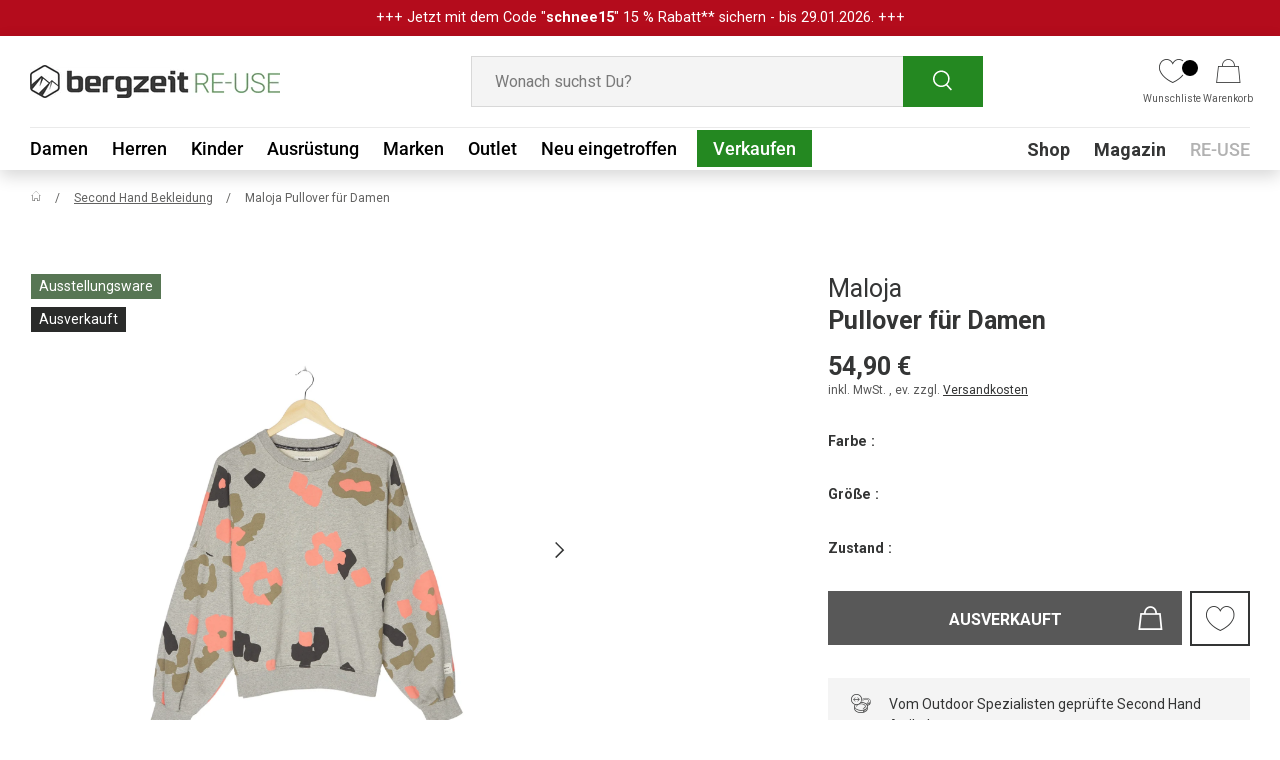

--- FILE ---
content_type: text/html; charset=utf-8
request_url: https://reuse.bergzeit.at/products/lauenam-pullover-fur-damen-qes9sscc02210101
body_size: 55477
content:
<!doctype html>
<html class="no-js" lang="de" dir="ltr">
  <head>
    <script src="//reuse.bergzeit.at/cdn/shop/files/pandectes-rules.js?v=5248108317092547183"></script>

    <script>
      document.addEventListener('DOMContentLoaded', function () {
        window.dataLayer = window.dataLayer || [];
        let isDefaultConsentSet = false;

        window.dataLayer.forEach((event) => {
          if (event[0] == 'consent' && event[1] == 'default') {
            isDefaultConsentSet = true;
          }
        });

        if (!isDefaultConsentSet) {
          window.dataLayer.push([
            'consent',
            'default',
            {
              ad_storage: 'denied',
              ad_user_data: 'denied',
              ad_personalization: 'denied',
              analytics_storage: 'denied',
            },
          ]);
        }
      });
    </script>

    
    <script type="text/javascript">
      if (window.location.pathname === '/collections') {
        window.location.href = '/products';
      }
    </script><meta charset="utf-8">
<meta name="viewport" content="width=device-width,initial-scale=1">
<title>Second Hand Maloja LauenaM. Pullover für Damen kaufen | Bergzeit RE-USE</title>
    <link rel="canonical" href="https://reuse.bergzeit.at/products/lauenam-pullover-fur-damen-qes9sscc02210101">
  
<link rel="icon" href="//reuse.bergzeit.at/cdn/shop/files/favicon-32x32.png?crop=center&height=48&v=1652083863&width=48" type="image/png">
  <link rel="apple-touch-icon" href="//reuse.bergzeit.at/cdn/shop/files/favicon-32x32.png?crop=center&height=180&v=1652083863&width=180"><meta name="description" content="Second Hand LauenaM. Pullover für Damen von Maloja bei Bergzeit RE-USE kaufen ➤ hochwertige Gebrauchtware ✓ von Experten geprüft ✓ schnell &amp; unkompliziert."><meta property="og:site_name" content="Bergzeit RE-USE">
<meta property="og:url" content="https://reuse.bergzeit.at/products/lauenam-pullover-fur-damen-qes9sscc02210101">
<meta property="og:title" content="Second Hand Maloja LauenaM. Pullover für Damen kaufen | Bergzeit RE-USE">
<meta property="og:type" content="product">
<meta property="og:description" content="Second Hand LauenaM. Pullover für Damen von Maloja bei Bergzeit RE-USE kaufen ➤ hochwertige Gebrauchtware ✓ von Experten geprüft ✓ schnell &amp; unkompliziert."><meta property="og:image" content="http://reuse.bergzeit.at/cdn/shop/files/QES9SSCC02210101.jpg?crop=center&height=1200&v=1708964148&width=1200">
  <meta property="og:image:secure_url" content="https://reuse.bergzeit.at/cdn/shop/files/QES9SSCC02210101.jpg?crop=center&height=1200&v=1708964148&width=1200">
  <meta property="og:image:width" content="1600">
  <meta property="og:image:height" content="2400"><meta property="og:price:amount" content="54,90">
  <meta property="og:price:currency" content="EUR"><meta name="twitter:card" content="summary_large_image">
<meta name="twitter:title" content="Second Hand Maloja LauenaM. Pullover für Damen kaufen | Bergzeit RE-USE">
<meta name="twitter:description" content="Second Hand LauenaM. Pullover für Damen von Maloja bei Bergzeit RE-USE kaufen ➤ hochwertige Gebrauchtware ✓ von Experten geprüft ✓ schnell &amp; unkompliziert.">
<style data-shopify>
@font-face {
  font-family: Roboto;
  font-weight: 400;
  font-style: normal;
  font-display: swap;
  src: url("//reuse.bergzeit.at/cdn/fonts/roboto/roboto_n4.2019d890f07b1852f56ce63ba45b2db45d852cba.woff2") format("woff2"),
       url("//reuse.bergzeit.at/cdn/fonts/roboto/roboto_n4.238690e0007583582327135619c5f7971652fa9d.woff") format("woff");
}
@font-face {
  font-family: Roboto;
  font-weight: 700;
  font-style: normal;
  font-display: swap;
  src: url("//reuse.bergzeit.at/cdn/fonts/roboto/roboto_n7.f38007a10afbbde8976c4056bfe890710d51dec2.woff2") format("woff2"),
       url("//reuse.bergzeit.at/cdn/fonts/roboto/roboto_n7.94bfdd3e80c7be00e128703d245c207769d763f9.woff") format("woff");
}
@font-face {
  font-family: Roboto;
  font-weight: 400;
  font-style: italic;
  font-display: swap;
  src: url("//reuse.bergzeit.at/cdn/fonts/roboto/roboto_i4.57ce898ccda22ee84f49e6b57ae302250655e2d4.woff2") format("woff2"),
       url("//reuse.bergzeit.at/cdn/fonts/roboto/roboto_i4.b21f3bd061cbcb83b824ae8c7671a82587b264bf.woff") format("woff");
}
@font-face {
  font-family: Roboto;
  font-weight: 700;
  font-style: italic;
  font-display: swap;
  src: url("//reuse.bergzeit.at/cdn/fonts/roboto/roboto_i7.7ccaf9410746f2c53340607c42c43f90a9005937.woff2") format("woff2"),
       url("//reuse.bergzeit.at/cdn/fonts/roboto/roboto_i7.49ec21cdd7148292bffea74c62c0df6e93551516.woff") format("woff");
}
@font-face {
  font-family: Roboto;
  font-weight: 700;
  font-style: normal;
  font-display: swap;
  src: url("//reuse.bergzeit.at/cdn/fonts/roboto/roboto_n7.f38007a10afbbde8976c4056bfe890710d51dec2.woff2") format("woff2"),
       url("//reuse.bergzeit.at/cdn/fonts/roboto/roboto_n7.94bfdd3e80c7be00e128703d245c207769d763f9.woff") format("woff");
}
@font-face {
  font-family: Roboto;
  font-weight: 500;
  font-style: normal;
  font-display: swap;
  src: url("//reuse.bergzeit.at/cdn/fonts/roboto/roboto_n5.250d51708d76acbac296b0e21ede8f81de4e37aa.woff2") format("woff2"),
       url("//reuse.bergzeit.at/cdn/fonts/roboto/roboto_n5.535e8c56f4cbbdea416167af50ab0ff1360a3949.woff") format("woff");
}
:root {
        --bg-color: 255 255 255 / 1.0;
        --bg-color-og: 255 255 255 / 1.0;
        --heading-color: 52 53 53;
        --text-color: 52 53 53;
        --text-color-og: 52 53 53;
        --scrollbar-color: 52 53 53;
        --link-color: 52 53 53;
        --link-color-og: 52 53 53;
        --star-color: 254 209 72;--swatch-border-color-default: 214 215 215;
          --swatch-border-color-active: 154 154 154;
          --swatch-card-size: 22px;
          --swatch-variant-picker-size: 28px;--color-scheme-1-bg: 244 244 244 / 1.0;
        --color-scheme-1-grad: linear-gradient(180deg, rgba(244, 244, 244, 1), rgba(244, 244, 244, 1) 100%);
        --color-scheme-1-heading: 0 0 0;
        --color-scheme-1-text: 42 43 42;
        --color-scheme-1-btn-bg: 41 153 38;
        --color-scheme-1-btn-text: 255 255 255;
        --color-scheme-1-btn-bg-hover: 78 179 76;--color-scheme-2-bg: 35 191 199 / 1.0;
        --color-scheme-2-grad: ;
        --color-scheme-2-heading: 35 191 199;
        --color-scheme-2-text: 255 255 255;
        --color-scheme-2-btn-bg: 41 153 38;
        --color-scheme-2-btn-text: 255 255 255;
        --color-scheme-2-btn-bg-hover: 78 179 76;--color-scheme-3-bg: 35 191 199 / 1.0;
        --color-scheme-3-grad: linear-gradient(46deg, rgba(35, 191, 199, 1) 8%, rgba(35, 191, 199, 1) 32%, rgba(254, 209, 72, 1) 91%);
        --color-scheme-3-heading: 255 255 255;
        --color-scheme-3-text: 255 255 255;
        --color-scheme-3-btn-bg: 255 255 255;
        --color-scheme-3-btn-text: 35 191 199;
        --color-scheme-3-btn-bg-hover: 234 249 250;

        --drawer-bg-color: 255 255 255 / 1.0;
        --drawer-text-color: 0 0 0;

        --panel-bg-color: 244 244 244 / 1.0;
        --panel-heading-color: 42 43 42;
        --panel-text-color: 42 43 42;

        --in-stock-text-color: 44 126 63;
        --low-stock-text-color: 210 134 26;
        --very-low-stock-text-color: 180 12 28;
        --no-stock-text-color: 119 119 119;
        --no-stock-backordered-text-color: 119 119 119;

        --error-bg-color: 252 237 238;
        --error-text-color: 180 12 28;
        --success-bg-color: 232 246 234;
        --success-text-color: 44 126 63;
        --info-bg-color: 228 237 250;
        --info-text-color: 26 102 210;

        --heading-font-family: Roboto, sans-serif;
        --heading-font-style: normal;
        --heading-font-weight: 700;
        --heading-scale-start: 4;

        --navigation-font-family: Roboto, sans-serif;
        --navigation-font-style: normal;
        --navigation-font-weight: 500;--heading-text-transform: none;
--subheading-text-transform: none;
        --body-font-family: Roboto, sans-serif;
        --body-font-style: normal;
        --body-font-weight: 400;
        --body-font-size: 16;

        --section-gap: 32;
        --heading-gap: calc(8 * var(--space-unit));--heading-gap: calc(6 * var(--space-unit));--grid-column-gap: 20px;

        --btn-bg-color: 14 77 11;
        --btn-bg-hover-color: 36 136 33;
        --btn-text-color: 255 255 255;
        --btn-bg-color-og: 14 77 11;
        --btn-text-color-og: 255 255 255;
        --btn-alt-bg-color: 255 255 255;
        --btn-alt-bg-alpha: 1.0;
        --btn-alt-text-color: 52 53 53;
        --btn-border-width: 1px;
        --btn-padding-y: 12px;

        

        --btn-lg-border-radius: 50%;
        --btn-icon-border-radius: 50%;
        --input-with-btn-inner-radius: var(--btn-border-radius);

        --input-bg-color: 255 255 255 / 1.0;
        --input-text-color: 52 53 53;
        --input-border-width: 1px;
        --input-border-radius: 0px;
        --textarea-border-radius: 0px;
        --input-bg-color-diff-3: #f7f7f7;
        --input-bg-color-diff-6: #f0f0f0;

        --modal-border-radius: 0px;
        --modal-overlay-color: 0 0 0;
        --modal-overlay-opacity: 0.4;
        --drawer-border-radius: 0px;
        --overlay-border-radius: 0px;--custom-label-bg-color: 14 77 11;
        --custom-label-text-color: 255 255 255;--sale-label-bg-color: 194 46 18;
        --sale-label-text-color: 255 255 255;--sold-out-label-bg-color: 42 43 42;
        --sold-out-label-text-color: 255 255 255;--new-label-bg-color: 127 184 0;
        --new-label-text-color: 255 255 255;--preorder-label-bg-color: 0 166 237;
        --preorder-label-text-color: 255 255 255;

        --page-width: 1920px;
        --gutter-sm: 20px;
        --gutter-md: 32px;
        --gutter-lg: 64px;

        --payment-terms-bg-color: #ffffff;

        --coll-card-bg-color: #F9F9F9;
        --coll-card-border-color: #f2f2f2;

        --reading-width: 48em;
      }

      @media (max-width: 769px) {
        :root {
          --reading-width: 36em;
        }
      }</style>

    <link rel="stylesheet" href="//reuse.bergzeit.at/cdn/shop/t/91/assets/main.css?v=182032589045218704141763123711">
    <script src="//reuse.bergzeit.at/cdn/shop/t/91/assets/main.js?v=22570398715086884541763123712" defer="defer"></script>

    <link rel="stylesheet" href="//reuse.bergzeit.at/cdn/shop/t/91/assets/flickity.min.css?v=151455599072119347071740996638">
    <script src="//reuse.bergzeit.at/cdn/shop/t/91/assets/flickity.pkgd.min.js?v=114460508543641870001740996635"></script><link
        rel="preload"
        href="//reuse.bergzeit.at/cdn/fonts/roboto/roboto_n4.2019d890f07b1852f56ce63ba45b2db45d852cba.woff2"
        as="font"
        type="font/woff2"
        crossorigin
        fetchpriority="high"
      ><link
        rel="preload"
        href="//reuse.bergzeit.at/cdn/fonts/roboto/roboto_n7.f38007a10afbbde8976c4056bfe890710d51dec2.woff2"
        as="font"
        type="font/woff2"
        crossorigin
        fetchpriority="high"
      ><link rel="stylesheet" href="//reuse.bergzeit.at/cdn/shop/t/91/assets/swatches.css?v=168297543097946884681740996655" media="print" onload="this.media='all'">
      <noscript><link rel="stylesheet" href="//reuse.bergzeit.at/cdn/shop/t/91/assets/swatches.css?v=168297543097946884681740996655"></noscript>


    <script>
      document.documentElement.className = document.documentElement.className.replace('no-js', 'js');
    </script><!-- CC Custom Head Start --><!-- CC Custom Head End --><script src="//reuse.bergzeit.at/cdn/shop/t/91/assets/custom.js?v=14295854062686700201769010737" defer="defer"></script>
    <!-- Google Tag Manager -->
    <script>
      (function (w, d, s, l, i) {
        w[l] = w[l] || [];
        w[l].push({ 'gtm.start': new Date().getTime(), event: 'gtm.js' });
        var f = d.getElementsByTagName(s)[0],
          j = d.createElement(s),
          dl = l != 'dataLayer' ? '&l=' + l : '';
        j.async = true;
        j.src = 'https://www.googletagmanager.com/gtm.js?id=' + i + dl;
        f.parentNode.insertBefore(j, f);
      })(window, document, 'script', 'dataLayer', 'GTM-NB32WDF');
    </script>
    <!-- End Google Tag Manager -->
    
      <!-- Google tag (gtag.js) -->
      <script async src="https://www.googletagmanager.com/gtag/js?id=G-K3M0NV6N4D"></script>
      <script>
        window.dataLayer = window.dataLayer || [];
        function gtag() {
          dataLayer.push(arguments);
        }
        gtag('js', new Date());
        gtag('config', 'G-K3M0NV6N4D');
      </script>
      <!-- Criteo Loader File AT -->
      <script
        type="javascript/blocked"
        data-cookiecategory="functionality"
        src="//dynamic.criteo.com/js/ld/ld.js?a=115355"
        async="true"
      ></script>
      <script type="javascript/blocked" data-cookiecategory="functionality">
          window.criteo_q = window.criteo_q || [];
          var deviceType = /iPad/.test(navigator.userAgent) ? "t" : /Mobile|iP(hone|od)|Android|BlackBerry|IEMobile|Silk/.test(navigator.userAgent) ? "m" : "d";
          window.criteo_q.push(
              { event: "setAccount", account: 115355 },
             { event: "setEmail", email: "", hash_method: "##Hash Method##" }, // No need for email address at this point
            { event: "setSiteType", type: deviceType },
            { event: "setZipcode", zipcode: "##Zip Code##" }, // No need for zip code at this point
            { event: "viewPage" },
            // Conditional view events based on template
            
            { event: "viewItem",
              item: "45035313725707"
            },
            
        );

          
          document.addEventListener('on:cart-drawer:after-open', () => {
            fetch('/cart.js')
              .then(response => response.json())
              .then(cart => {
                // Store the array of item data in a variable
                const criteoItems = cart.items.map(item => {
                  let priceExcludingTax = (item.price / 100 / 1.19).toFixed(2); // Convert from cents to EUROS and exclude tax
                  priceExcludingTax = priceExcludingTax.replace(',', '.');
                  return {
                    id: item.id,
                    price: priceExcludingTax,
                    quantity: item.quantity
                  };
                });

                // Push the criteo event with the extracted data
                window.criteo_q.push({
                  event: 'viewBasket',
                  item: criteoItems
                });
              })
              .catch(error => console.error('Error fetching cart:', error));
          });
      </script>
    
    <!-- PDP Impression & Add To Cart -->
    
      <script>
        (function () {
          // Build the base EEC item for this product
          function getEecItem() {
            return {
              item_name: 'Pullover für Damen',
              item_id: 'qes9sscc02210101',
              price: 46.13,
              item_brand: 'Maloja',
              item_variant: 'Grau / M / Perfekt'
            };
          }

          // Initial product detail view event
          window.dataLayer = window.dataLayer || [];
          window.dataLayer.push({
            event: 'EEC_view_item',
            event_name: 'view_item',
            ecommerce: {
              items: [getEecItem()]
            }
          });

          // Existing ATC function, refactored to reuse the same item builder
          window.dataLayerATC = function dataLayerATC() {
            console.log('ATC clicked');

            var item = getEecItem();
            item.quantity = 1;

            window.dataLayer.push({
              event: 'EEC_add_to_cart',
              event_name: 'add_to_cart',
              currency: 'EUR',
              ecommerce: {
                items: [item]
              }
            });
          };
        })();
      </script>

      
      <meta name="robots" content="index,follow">
    
    
    
    
    
    
    

    
    
    <link rel="stylesheet" href="//reuse.bergzeit.at/cdn/shop/t/91/assets/cookie-banner.css?v=105446132122409318871759850604">
    <link rel="stylesheet" href="//reuse.bergzeit.at/cdn/shop/t/91/assets/custom-styles.css?v=129836487848102347291765897314">
    
      
     <script>window.performance && window.performance.mark && window.performance.mark('shopify.content_for_header.start');</script><meta name="google-site-verification" content="KOohjblSTBY_z6VOHmurJDULsvvMQ17dHrm_nhhH_5g">
<meta id="shopify-digital-wallet" name="shopify-digital-wallet" content="/60044214444/digital_wallets/dialog">
<meta name="shopify-checkout-api-token" content="f5796ba10768441149d88d2234fe50ff">
<meta id="in-context-paypal-metadata" data-shop-id="60044214444" data-venmo-supported="false" data-environment="production" data-locale="de_DE" data-paypal-v4="true" data-currency="EUR">
<link rel="alternate" hreflang="x-default" href="https://reuse.bergzeit.de/products/lauenam-pullover-fur-damen-qes9sscc02210101">
<link rel="alternate" hreflang="de" href="https://reuse.bergzeit.de/products/lauenam-pullover-fur-damen-qes9sscc02210101">
<link rel="alternate" hreflang="de-AT" href="https://reuse.bergzeit.at/products/lauenam-pullover-fur-damen-qes9sscc02210101">
<link rel="alternate" type="application/json+oembed" href="https://reuse.bergzeit.at/products/lauenam-pullover-fur-damen-qes9sscc02210101.oembed">
<script async="async" src="/checkouts/internal/preloads.js?locale=de-AT"></script>
<script id="shopify-features" type="application/json">{"accessToken":"f5796ba10768441149d88d2234fe50ff","betas":["rich-media-storefront-analytics"],"domain":"reuse.bergzeit.at","predictiveSearch":true,"shopId":60044214444,"locale":"de"}</script>
<script>var Shopify = Shopify || {};
Shopify.shop = "preloved-by-bergzeit.myshopify.com";
Shopify.locale = "de";
Shopify.currency = {"active":"EUR","rate":"1.0"};
Shopify.country = "AT";
Shopify.theme = {"name":"RE-USE-Bergzeit-Live\/master","id":174722449675,"schema_name":"Enterprise","schema_version":"1.3.1","theme_store_id":null,"role":"main"};
Shopify.theme.handle = "null";
Shopify.theme.style = {"id":null,"handle":null};
Shopify.cdnHost = "reuse.bergzeit.at/cdn";
Shopify.routes = Shopify.routes || {};
Shopify.routes.root = "/";</script>
<script type="module">!function(o){(o.Shopify=o.Shopify||{}).modules=!0}(window);</script>
<script>!function(o){function n(){var o=[];function n(){o.push(Array.prototype.slice.apply(arguments))}return n.q=o,n}var t=o.Shopify=o.Shopify||{};t.loadFeatures=n(),t.autoloadFeatures=n()}(window);</script>
<script id="shop-js-analytics" type="application/json">{"pageType":"product"}</script>
<script defer="defer" async type="module" src="//reuse.bergzeit.at/cdn/shopifycloud/shop-js/modules/v2/client.init-shop-cart-sync_e98Ab_XN.de.esm.js"></script>
<script defer="defer" async type="module" src="//reuse.bergzeit.at/cdn/shopifycloud/shop-js/modules/v2/chunk.common_Pcw9EP95.esm.js"></script>
<script defer="defer" async type="module" src="//reuse.bergzeit.at/cdn/shopifycloud/shop-js/modules/v2/chunk.modal_CzmY4ZhL.esm.js"></script>
<script type="module">
  await import("//reuse.bergzeit.at/cdn/shopifycloud/shop-js/modules/v2/client.init-shop-cart-sync_e98Ab_XN.de.esm.js");
await import("//reuse.bergzeit.at/cdn/shopifycloud/shop-js/modules/v2/chunk.common_Pcw9EP95.esm.js");
await import("//reuse.bergzeit.at/cdn/shopifycloud/shop-js/modules/v2/chunk.modal_CzmY4ZhL.esm.js");

  window.Shopify.SignInWithShop?.initShopCartSync?.({"fedCMEnabled":true,"windoidEnabled":true});

</script>
<script id="__st">var __st={"a":60044214444,"offset":3600,"reqid":"844dff38-caf7-4eef-a841-1157166afb2b-1769057825","pageurl":"reuse.bergzeit.at\/products\/lauenam-pullover-fur-damen-qes9sscc02210101","u":"52211cb1cfd7","p":"product","rtyp":"product","rid":8483571499275};</script>
<script>window.ShopifyPaypalV4VisibilityTracking = true;</script>
<script id="captcha-bootstrap">!function(){'use strict';const t='contact',e='account',n='new_comment',o=[[t,t],['blogs',n],['comments',n],[t,'customer']],c=[[e,'customer_login'],[e,'guest_login'],[e,'recover_customer_password'],[e,'create_customer']],r=t=>t.map((([t,e])=>`form[action*='/${t}']:not([data-nocaptcha='true']) input[name='form_type'][value='${e}']`)).join(','),a=t=>()=>t?[...document.querySelectorAll(t)].map((t=>t.form)):[];function s(){const t=[...o],e=r(t);return a(e)}const i='password',u='form_key',d=['recaptcha-v3-token','g-recaptcha-response','h-captcha-response',i],f=()=>{try{return window.sessionStorage}catch{return}},m='__shopify_v',_=t=>t.elements[u];function p(t,e,n=!1){try{const o=window.sessionStorage,c=JSON.parse(o.getItem(e)),{data:r}=function(t){const{data:e,action:n}=t;return t[m]||n?{data:e,action:n}:{data:t,action:n}}(c);for(const[e,n]of Object.entries(r))t.elements[e]&&(t.elements[e].value=n);n&&o.removeItem(e)}catch(o){console.error('form repopulation failed',{error:o})}}const l='form_type',E='cptcha';function T(t){t.dataset[E]=!0}const w=window,h=w.document,L='Shopify',v='ce_forms',y='captcha';let A=!1;((t,e)=>{const n=(g='f06e6c50-85a8-45c8-87d0-21a2b65856fe',I='https://cdn.shopify.com/shopifycloud/storefront-forms-hcaptcha/ce_storefront_forms_captcha_hcaptcha.v1.5.2.iife.js',D={infoText:'Durch hCaptcha geschützt',privacyText:'Datenschutz',termsText:'Allgemeine Geschäftsbedingungen'},(t,e,n)=>{const o=w[L][v],c=o.bindForm;if(c)return c(t,g,e,D).then(n);var r;o.q.push([[t,g,e,D],n]),r=I,A||(h.body.append(Object.assign(h.createElement('script'),{id:'captcha-provider',async:!0,src:r})),A=!0)});var g,I,D;w[L]=w[L]||{},w[L][v]=w[L][v]||{},w[L][v].q=[],w[L][y]=w[L][y]||{},w[L][y].protect=function(t,e){n(t,void 0,e),T(t)},Object.freeze(w[L][y]),function(t,e,n,w,h,L){const[v,y,A,g]=function(t,e,n){const i=e?o:[],u=t?c:[],d=[...i,...u],f=r(d),m=r(i),_=r(d.filter((([t,e])=>n.includes(e))));return[a(f),a(m),a(_),s()]}(w,h,L),I=t=>{const e=t.target;return e instanceof HTMLFormElement?e:e&&e.form},D=t=>v().includes(t);t.addEventListener('submit',(t=>{const e=I(t);if(!e)return;const n=D(e)&&!e.dataset.hcaptchaBound&&!e.dataset.recaptchaBound,o=_(e),c=g().includes(e)&&(!o||!o.value);(n||c)&&t.preventDefault(),c&&!n&&(function(t){try{if(!f())return;!function(t){const e=f();if(!e)return;const n=_(t);if(!n)return;const o=n.value;o&&e.removeItem(o)}(t);const e=Array.from(Array(32),(()=>Math.random().toString(36)[2])).join('');!function(t,e){_(t)||t.append(Object.assign(document.createElement('input'),{type:'hidden',name:u})),t.elements[u].value=e}(t,e),function(t,e){const n=f();if(!n)return;const o=[...t.querySelectorAll(`input[type='${i}']`)].map((({name:t})=>t)),c=[...d,...o],r={};for(const[a,s]of new FormData(t).entries())c.includes(a)||(r[a]=s);n.setItem(e,JSON.stringify({[m]:1,action:t.action,data:r}))}(t,e)}catch(e){console.error('failed to persist form',e)}}(e),e.submit())}));const S=(t,e)=>{t&&!t.dataset[E]&&(n(t,e.some((e=>e===t))),T(t))};for(const o of['focusin','change'])t.addEventListener(o,(t=>{const e=I(t);D(e)&&S(e,y())}));const B=e.get('form_key'),M=e.get(l),P=B&&M;t.addEventListener('DOMContentLoaded',(()=>{const t=y();if(P)for(const e of t)e.elements[l].value===M&&p(e,B);[...new Set([...A(),...v().filter((t=>'true'===t.dataset.shopifyCaptcha))])].forEach((e=>S(e,t)))}))}(h,new URLSearchParams(w.location.search),n,t,e,['guest_login'])})(!0,!0)}();</script>
<script integrity="sha256-4kQ18oKyAcykRKYeNunJcIwy7WH5gtpwJnB7kiuLZ1E=" data-source-attribution="shopify.loadfeatures" defer="defer" src="//reuse.bergzeit.at/cdn/shopifycloud/storefront/assets/storefront/load_feature-a0a9edcb.js" crossorigin="anonymous"></script>
<script data-source-attribution="shopify.dynamic_checkout.dynamic.init">var Shopify=Shopify||{};Shopify.PaymentButton=Shopify.PaymentButton||{isStorefrontPortableWallets:!0,init:function(){window.Shopify.PaymentButton.init=function(){};var t=document.createElement("script");t.src="https://reuse.bergzeit.at/cdn/shopifycloud/portable-wallets/latest/portable-wallets.de.js",t.type="module",document.head.appendChild(t)}};
</script>
<script data-source-attribution="shopify.dynamic_checkout.buyer_consent">
  function portableWalletsHideBuyerConsent(e){var t=document.getElementById("shopify-buyer-consent"),n=document.getElementById("shopify-subscription-policy-button");t&&n&&(t.classList.add("hidden"),t.setAttribute("aria-hidden","true"),n.removeEventListener("click",e))}function portableWalletsShowBuyerConsent(e){var t=document.getElementById("shopify-buyer-consent"),n=document.getElementById("shopify-subscription-policy-button");t&&n&&(t.classList.remove("hidden"),t.removeAttribute("aria-hidden"),n.addEventListener("click",e))}window.Shopify?.PaymentButton&&(window.Shopify.PaymentButton.hideBuyerConsent=portableWalletsHideBuyerConsent,window.Shopify.PaymentButton.showBuyerConsent=portableWalletsShowBuyerConsent);
</script>
<script data-source-attribution="shopify.dynamic_checkout.cart.bootstrap">document.addEventListener("DOMContentLoaded",(function(){function t(){return document.querySelector("shopify-accelerated-checkout-cart, shopify-accelerated-checkout")}if(t())Shopify.PaymentButton.init();else{new MutationObserver((function(e,n){t()&&(Shopify.PaymentButton.init(),n.disconnect())})).observe(document.body,{childList:!0,subtree:!0})}}));
</script>
<link id="shopify-accelerated-checkout-styles" rel="stylesheet" media="screen" href="https://reuse.bergzeit.at/cdn/shopifycloud/portable-wallets/latest/accelerated-checkout-backwards-compat.css" crossorigin="anonymous">
<style id="shopify-accelerated-checkout-cart">
        #shopify-buyer-consent {
  margin-top: 1em;
  display: inline-block;
  width: 100%;
}

#shopify-buyer-consent.hidden {
  display: none;
}

#shopify-subscription-policy-button {
  background: none;
  border: none;
  padding: 0;
  text-decoration: underline;
  font-size: inherit;
  cursor: pointer;
}

#shopify-subscription-policy-button::before {
  box-shadow: none;
}

      </style>
<script id="sections-script" data-sections="bergzeit-header,bergzeit-footer" defer="defer" src="//reuse.bergzeit.at/cdn/shop/t/91/compiled_assets/scripts.js?v=16599"></script>
<script>window.performance && window.performance.mark && window.performance.mark('shopify.content_for_header.end');</script>
        
    

    <!-- Clarity -->
    <script type="text/javascript">
      (function (c, l, a, r, i, t, y) {
        c[a] =
          c[a] ||
          function () {
            (c[a].q = c[a].q || []).push(arguments);
          };
        t = l.createElement(r);
        t.async = 1;
        t.src = 'https://www.clarity.ms/tag/' + i;
        y = l.getElementsByTagName(r)[0];
        y.parentNode.insertBefore(t, y);
      })(window, document, 'clarity', 'script', 'rfta4h2llv');
    </script>
  <!-- BEGIN app block: shopify://apps/pandectes-gdpr/blocks/banner/58c0baa2-6cc1-480c-9ea6-38d6d559556a -->
  
    
      <!-- TCF is active, scripts are loaded above -->
      
        <script>
          if (!window.PandectesRulesSettings) {
            window.PandectesRulesSettings = {"store":{"id":60044214444,"adminMode":false,"headless":false,"storefrontRootDomain":"","checkoutRootDomain":"","storefrontAccessToken":""},"banner":{"revokableTrigger":false,"cookiesBlockedByDefault":"7","hybridStrict":false,"isActive":true},"geolocation":{"brOnly":false,"caOnly":false,"euOnly":false,"jpOnly":false,"thOnly":false,"canadaOnly":false,"canadaLaw25":false,"canadaPipeda":false,"globalVisibility":true},"blocker":{"isActive":true,"googleConsentMode":{"isActive":false,"id":"","analyticsId":"","onlyGtm":false,"adwordsId":"","adStorageCategory":4,"analyticsStorageCategory":2,"functionalityStorageCategory":1,"personalizationStorageCategory":1,"securityStorageCategory":0,"customEvent":false,"redactData":true,"urlPassthrough":false,"dataLayerProperty":"dataLayer","waitForUpdate":0,"useNativeChannel":false,"debugMode":false},"facebookPixel":{"isActive":false,"id":"","ldu":false},"microsoft":{"isActive":false,"uetTags":""},"clarity":{"isActive":true,"id":""},"rakuten":{"isActive":false,"cmp":false,"ccpa":false},"gpcIsActive":true,"klaviyoIsActive":false,"defaultBlocked":7,"patterns":{"whiteList":[],"blackList":{"1":["ib.adnxs.com|criteo.com"],"2":[],"4":["static.klaviyo.com|www.klaviyo.com|static-tracking.klaviyo.com|a.klaviyo.com"],"8":[]},"iframesWhiteList":[],"iframesBlackList":{"1":[],"2":[],"4":[],"8":[]},"beaconsWhiteList":[],"beaconsBlackList":{"1":[],"2":[],"4":[],"8":[]}}}};
            const rulesScript = document.createElement('script');
            window.PandectesRulesSettings.auto = true;
            rulesScript.src = "https://cdn.shopify.com/extensions/019be129-2324-7a66-8e6c-b9c5584f3b64/gdpr-240/assets/pandectes-rules.js";
            const firstChild = document.head.firstChild;
            document.head.insertBefore(rulesScript, firstChild);
          }
        </script>
      
      <script>
        
          window.PandectesSettings = {"store":{"id":60044214444,"plan":"enterprise","theme":"RE-USE-Bergzeit-Live/master","primaryLocale":"de","adminMode":false,"headless":false,"storefrontRootDomain":"","checkoutRootDomain":"","storefrontAccessToken":"","useGeolocation":false},"tsPublished":1768995023,"declaration":{"showPurpose":false,"showProvider":false,"showDateGenerated":true},"language":{"unpublished":[],"languageMode":"Single","fallbackLanguage":"de","languageDetection":"browser","languagesSupported":[]},"texts":{"managed":{"headerText":{"de":"Für Deine schönste Bergzeit..."},"consentText":{"de":"… verwenden wir Cookies. So können wir unsere Services für Dich optimieren und Inhalte auf Dich zuschneiden. Deine Zustimmung schließt ggf. die Verarbeitung Deiner Daten u. a. auch in den USA ein. Weitere Informationen siehe Datenschutz."},"linkText":{"de":"Datenschutz"},"imprintText":{"de":"Impressum"},"googleLinkText":{"de":"Googles Datenschutzbestimmungen"},"allowButtonText":{"de":"EINVERSTANDEN"},"denyButtonText":{"de":"NICHT EINVERSTANDEN"},"dismissButtonText":{"de":"Okay"},"leaveSiteButtonText":{"de":"Diese Seite verlassen"},"preferencesButtonText":{"de":"Einstellungen"},"cookiePolicyText":{"de":"Cookie-Richtlinie"},"preferencesPopupTitleText":{"de":"Tracking-Einstellungen"},"preferencesPopupIntroText":{"de":"Wir verwenden Cookies, um dir ein bestmögliches Shopping-Erlebnis zu bieten. Einige davon sind essentiell, während Website Tracking-Technologien von Dritten uns helfen, unsere Website stetig zu verbessern und Werbung entsprechend Deiner Interessen anzuzeigen. Deine Auswahl kannst Du hier überprüfen und ändern."},"preferencesPopupSaveButtonText":{"de":"SPEICHERN"},"preferencesPopupCloseButtonText":{"de":"Schließen"},"preferencesPopupAcceptAllButtonText":{"de":"Alles Akzeptieren"},"preferencesPopupRejectAllButtonText":{"de":"Alles ablehnen"},"cookiesDetailsText":{"de":"Cookie-Details"},"preferencesPopupAlwaysAllowedText":{"de":"Immer erlaubt"},"accessSectionParagraphText":{"de":"Sie haben das Recht, jederzeit auf Ihre Daten zuzugreifen."},"accessSectionTitleText":{"de":"Datenübertragbarkeit"},"accessSectionAccountInfoActionText":{"de":"persönliche Daten"},"accessSectionDownloadReportActionText":{"de":"Alle Daten anfordern"},"accessSectionGDPRRequestsActionText":{"de":"Anfragen betroffener Personen"},"accessSectionOrdersRecordsActionText":{"de":"Aufträge"},"rectificationSectionParagraphText":{"de":"Sie haben das Recht, die Aktualisierung Ihrer Daten zu verlangen, wann immer Sie dies für angemessen halten."},"rectificationSectionTitleText":{"de":"Datenberichtigung"},"rectificationCommentPlaceholder":{"de":"Beschreiben Sie, was Sie aktualisieren möchten"},"rectificationCommentValidationError":{"de":"Kommentar ist erforderlich"},"rectificationSectionEditAccountActionText":{"de":"Aktualisierung anfordern"},"erasureSectionTitleText":{"de":"Recht auf Vergessenwerden"},"erasureSectionParagraphText":{"de":"Sie haben das Recht, die Löschung aller Ihrer Daten zu verlangen. Danach können Sie nicht mehr auf Ihr Konto zugreifen."},"erasureSectionRequestDeletionActionText":{"de":"Löschung personenbezogener Daten anfordern"},"consentDate":{"de":"Zustimmungsdatum"},"consentId":{"de":"Einwilligungs-ID"},"consentSectionChangeConsentActionText":{"de":"Einwilligungspräferenz ändern"},"consentSectionConsentedText":{"de":"Sie haben der Cookie-Richtlinie dieser Website zugestimmt am"},"consentSectionNoConsentText":{"de":"Sie haben der Cookie-Richtlinie dieser Website nicht zugestimmt."},"consentSectionTitleText":{"de":"Ihre Cookie-Einwilligung"},"consentStatus":{"de":"Einwilligungspräferenz"},"confirmationFailureMessage":{"de":"Ihre Anfrage wurde nicht bestätigt. Bitte versuchen Sie es erneut und wenn das Problem weiterhin besteht, wenden Sie sich an den Ladenbesitzer, um Hilfe zu erhalten"},"confirmationFailureTitle":{"de":"Ein Problem ist aufgetreten"},"confirmationSuccessMessage":{"de":"Wir werden uns in Kürze zu Ihrem Anliegen bei Ihnen melden."},"confirmationSuccessTitle":{"de":"Ihre Anfrage wurde bestätigt"},"guestsSupportEmailFailureMessage":{"de":"Ihre Anfrage wurde nicht übermittelt. Bitte versuchen Sie es erneut und wenn das Problem weiterhin besteht, wenden Sie sich an den Shop-Inhaber, um Hilfe zu erhalten."},"guestsSupportEmailFailureTitle":{"de":"Ein Problem ist aufgetreten"},"guestsSupportEmailPlaceholder":{"de":"E-Mail-Addresse"},"guestsSupportEmailSuccessMessage":{"de":"Wenn Sie als Kunde dieses Shops registriert sind, erhalten Sie in Kürze eine E-Mail mit Anweisungen zum weiteren Vorgehen."},"guestsSupportEmailSuccessTitle":{"de":"Vielen Dank für die Anfrage"},"guestsSupportEmailValidationError":{"de":"Email ist ungültig"},"guestsSupportInfoText":{"de":"Bitte loggen Sie sich mit Ihrem Kundenkonto ein, um fortzufahren."},"submitButton":{"de":"einreichen"},"submittingButton":{"de":"Senden..."},"cancelButton":{"de":"Abbrechen"},"declIntroText":{"de":"Wir verwenden Cookies, um die Funktionalität der Website zu optimieren, die Leistung zu analysieren und Ihnen ein personalisiertes Erlebnis zu bieten. Einige Cookies sind für den ordnungsgemäßen Betrieb der Website unerlässlich. Diese Cookies können nicht deaktiviert werden. In diesem Fenster können Sie Ihre Präferenzen für Cookies verwalten."},"declName":{"de":"Name"},"declPurpose":{"de":"Zweck"},"declType":{"de":"Typ"},"declRetention":{"de":"Speicherdauer"},"declProvider":{"de":"Anbieter"},"declFirstParty":{"de":"Erstanbieter"},"declThirdParty":{"de":"Drittanbieter"},"declSeconds":{"de":"Sekunden"},"declMinutes":{"de":"Minuten"},"declHours":{"de":"Std."},"declWeeks":{"de":"Woche(n)"},"declDays":{"de":"Tage"},"declMonths":{"de":"Monate"},"declYears":{"de":"Jahre"},"declSession":{"de":"Sitzung"},"declDomain":{"de":"Domain"},"declPath":{"de":"Weg"}},"categories":{"strictlyNecessaryCookiesTitleText":{"de":"Unbedingt erforderlich"},"strictlyNecessaryCookiesDescriptionText":{"de":"Diese Cookies sind unerlässlich, damit Sie sich auf der Website bewegen und ihre Funktionen nutzen können, z. B. den Zugriff auf sichere Bereiche der Website. Ohne diese Cookies kann die Website nicht richtig funktionieren."},"functionalityCookiesTitleText":{"de":"Funktionale Cookies"},"functionalityCookiesDescriptionText":{"de":"Diese Cookies ermöglichen es der Website, verbesserte Funktionalität und Personalisierung bereitzustellen. Sie können von uns oder von Drittanbietern gesetzt werden, deren Dienste wir auf unseren Seiten hinzugefügt haben. Wenn Sie diese Cookies nicht zulassen, funktionieren einige oder alle dieser Dienste möglicherweise nicht richtig."},"performanceCookiesTitleText":{"de":"Performance-Cookies"},"performanceCookiesDescriptionText":{"de":"Diese Cookies ermöglichen es uns, die Leistung unserer Website zu überwachen und zu verbessern. Sie ermöglichen es uns beispielsweise, Besuche zu zählen, Verkehrsquellen zu identifizieren und zu sehen, welche Teile der Website am beliebtesten sind."},"targetingCookiesTitleText":{"de":"Targeting-Cookies"},"targetingCookiesDescriptionText":{"de":"Diese Cookies können von unseren Werbepartnern über unsere Website gesetzt werden. Sie können von diesen Unternehmen verwendet werden, um ein Profil Ihrer Interessen zu erstellen und Ihnen relevante Werbung auf anderen Websites anzuzeigen. Sie speichern keine direkten personenbezogenen Daten, sondern basieren auf der eindeutigen Identifizierung Ihres Browsers und Ihres Internetgeräts. Wenn Sie diese Cookies nicht zulassen, erleben Sie weniger zielgerichtete Werbung."},"unclassifiedCookiesTitleText":{"de":"Unklassifizierte Cookies"},"unclassifiedCookiesDescriptionText":{"de":"Unklassifizierte Cookies sind Cookies, die wir gerade zusammen mit den Anbietern einzelner Cookies klassifizieren."}},"auto":{}},"library":{"previewMode":false,"fadeInTimeout":200,"defaultBlocked":7,"showLink":true,"showImprintLink":true,"showGoogleLink":false,"enabled":true,"cookie":{"expiryDays":365,"secure":true,"domain":""},"dismissOnScroll":false,"dismissOnWindowClick":false,"dismissOnTimeout":false,"palette":{"popup":{"background":"#FFFFFF","backgroundForCalculations":{"a":1,"b":255,"g":255,"r":255},"text":"#343535"},"button":{"background":"#248821","backgroundForCalculations":{"a":1,"b":33,"g":136,"r":36},"text":"#FFFFFF","textForCalculation":{"a":1,"b":255,"g":255,"r":255},"border":"transparent"}},"content":{"href":"/pages/datenschutzerklarung","imprintHref":"/pages/impressum","close":"&#10005;","target":"","logo":""},"window":"<div role=\"dialog\" aria-labelledby=\"cookieconsent:head\" aria-describedby=\"cookieconsent:desc\" id=\"pandectes-banner\" class=\"cc-window-wrapper cc-popup-wrapper\"><div class=\"pd-cookie-banner-window cc-window {{classes}}\">{{children}}</div></div>","compliance":{"custom":"<div class=\"cc-compliance cc-highlight\">{{preferences}}{{allow}}{{deny}}</div>"},"type":"custom","layouts":{"basic":"{{header}}{{messagelink}}{{compliance}}"},"position":"popup","theme":"block","revokable":true,"animateRevokable":false,"revokableReset":false,"revokableLogoUrl":"https://preloved-by-bergzeit.myshopify.com/cdn/shop/files/pandectes-reopen-logo.png","revokablePlacement":"bottom-left","revokableMarginHorizontal":15,"revokableMarginVertical":15,"static":false,"autoAttach":true,"hasTransition":false,"blacklistPage":[""],"elements":{"close":"<button aria-label=\"Schließen\" type=\"button\" class=\"cc-close\">{{close}}</button>","dismiss":"<button type=\"button\" class=\"cc-btn cc-btn-decision cc-dismiss\">{{dismiss}}</button>","allow":"<button type=\"button\" class=\"cc-btn cc-btn-decision cc-allow\">{{allow}}</button>","deny":"<button type=\"button\" class=\"cc-btn cc-btn-decision cc-deny\">{{deny}}</button>","preferences":"<button type=\"button\" class=\"cc-btn cc-settings\" aria-controls=\"pd-cp-preferences\" onclick=\"Pandectes.fn.openPreferences()\">{{preferences}}</button>"}},"geolocation":{"brOnly":false,"caOnly":false,"euOnly":false,"jpOnly":false,"thOnly":false,"canadaOnly":false,"canadaLaw25":false,"canadaPipeda":false,"globalVisibility":true},"dsr":{"guestsSupport":false,"accessSectionDownloadReportAuto":false},"banner":{"resetTs":1680726837,"extraCss":"        .cc-banner-logo {max-width: 55em!important;}    @media(min-width: 768px) {.cc-window.cc-floating{max-width: 55em!important;width: 55em!important;}}    .cc-message, .pd-cookie-banner-window .cc-header, .cc-logo {text-align: left}    .cc-window-wrapper{z-index: 2147483647;-webkit-transition: opacity 1s ease;  transition: opacity 1s ease;}    .cc-window{z-index: 2147483647;font-family: inherit;}    .pd-cookie-banner-window .cc-header{font-family: inherit;}    .pd-cp-ui{font-family: inherit; background-color: #FFFFFF;color:#343535;}    button.pd-cp-btn, a.pd-cp-btn{background-color:#248821;color:#FFFFFF!important;}    input + .pd-cp-preferences-slider{background-color: rgba(52, 53, 53, 0.3)}    .pd-cp-scrolling-section::-webkit-scrollbar{background-color: rgba(52, 53, 53, 0.3)}    input:checked + .pd-cp-preferences-slider{background-color: rgba(52, 53, 53, 1)}    .pd-cp-scrolling-section::-webkit-scrollbar-thumb {background-color: rgba(52, 53, 53, 1)}    .pd-cp-ui-close{color:#343535;}    .pd-cp-preferences-slider:before{background-color: #FFFFFF}    .pd-cp-title:before {border-color: #343535!important}    .pd-cp-preferences-slider{background-color:#343535}    .pd-cp-toggle{color:#343535!important}    @media(max-width:699px) {.pd-cp-ui-close-top svg {fill: #343535}}    .pd-cp-toggle:hover,.pd-cp-toggle:visited,.pd-cp-toggle:active{color:#343535!important}    .pd-cookie-banner-window {}  ","customJavascript":{},"showPoweredBy":false,"logoHeight":40,"revokableTrigger":false,"hybridStrict":false,"cookiesBlockedByDefault":"7","isActive":true,"implicitSavePreferences":false,"cookieIcon":false,"blockBots":false,"showCookiesDetails":true,"hasTransition":false,"blockingPage":false,"showOnlyLandingPage":false,"leaveSiteUrl":"https://www.google.com","linkRespectStoreLang":true},"cookies":{"0":[{"name":"secure_customer_sig","type":"http","domain":"reuse.bergzeit.de","path":"/","provider":"Shopify","firstParty":true,"retention":"1 year(s)","session":false,"expires":1,"unit":"declYears","purpose":{"de":"Used in connection with customer login."}},{"name":"localization","type":"http","domain":"reuse.bergzeit.de","path":"/","provider":"Shopify","firstParty":true,"retention":"1 year(s)","session":false,"expires":1,"unit":"declYears","purpose":{"de":"Shopify store localization"}},{"name":"cart_currency","type":"http","domain":"reuse.bergzeit.de","path":"/","provider":"Shopify","firstParty":true,"retention":"15 day(s)","session":false,"expires":15,"unit":"declDays","purpose":{"de":"Used in connection with shopping cart."}},{"name":"_shopify_tm","type":"http","domain":".bergzeit.de","path":"/","provider":"Shopify","firstParty":true,"retention":"30 minute(s)","session":false,"expires":30,"unit":"declMinutes","purpose":{"de":"Used for managing customer privacy settings."}},{"name":"_shopify_tw","type":"http","domain":".bergzeit.de","path":"/","provider":"Shopify","firstParty":true,"retention":"14 day(s)","session":false,"expires":14,"unit":"declDays","purpose":{"de":"Used for managing customer privacy settings."}},{"name":"_shopify_m","type":"http","domain":".bergzeit.de","path":"/","provider":"Shopify","firstParty":true,"retention":"1 year(s)","session":false,"expires":1,"unit":"declYears","purpose":{"de":"Used for managing customer privacy settings."}},{"name":"keep_alive","type":"http","domain":"reuse.bergzeit.de","path":"/","provider":"Shopify","firstParty":true,"retention":"30 minute(s)","session":false,"expires":30,"unit":"declMinutes","purpose":{"de":"Used in connection with buyer localization."}},{"name":"cart_sig","type":"http","domain":"reuse.bergzeit.de","path":"/","provider":"Shopify","firstParty":true,"retention":"15 day(s)","session":false,"expires":15,"unit":"declDays","purpose":{"de":"Used in connection with checkout."}},{"name":"_secure_session_id","type":"http","domain":"reuse.bergzeit.de","path":"/","provider":"Shopify","firstParty":true,"retention":"24 hour(s)","session":false,"expires":24,"unit":"declHours","purpose":{"de":"Used in connection with navigation through a storefront."}},{"name":"_tracking_consent","type":"http","domain":".bergzeit.de","path":"/","provider":"Shopify","firstParty":true,"retention":"1 year(s)","session":false,"expires":1,"unit":"declYears","purpose":{"de":"Tracking preferences."}},{"name":"_pandectes_gdpr","type":"http","domain":".reuse.bergzeit.de","path":"/","provider":"Pandectes","firstParty":true,"retention":"1 year(s)","session":false,"expires":1,"unit":"declYears","purpose":{"de":"Wird für die Funktionalität des Cookies-Zustimmungsbanners verwendet."}},{"name":"_cmp_a","type":"http","domain":".bergzeit.de","path":"/","provider":"Shopify","firstParty":false,"retention":"1 day(s)","session":false,"expires":1,"unit":"declDays","purpose":{"de":"Wird zum Verwalten der Datenschutzeinstellungen des Kunden verwendet."}},{"name":"cart","type":"http","domain":"reuse.bergzeit.de","path":"/","provider":"Shopify","firstParty":true,"retention":"1 ","session":false,"expires":1,"unit":"declSession","purpose":{"de":"Notwendig für die Warenkorbfunktion auf der Website."}},{"name":"cart_ts","type":"http","domain":"reuse.bergzeit.de","path":"/","provider":"Shopify","firstParty":true,"retention":"1 ","session":false,"expires":1,"unit":"declSession","purpose":{"de":"Wird im Zusammenhang mit der Kasse verwendet."}},{"name":"dynamic_checkout_shown_on_cart","type":"http","domain":"reuse.bergzeit.de","path":"/","provider":"Shopify","firstParty":true,"retention":"30 minute(s)","session":false,"expires":30,"unit":"declMinutes","purpose":{"de":"Wird im Zusammenhang mit der Kasse verwendet."}}],"1":[{"name":"locale_bar_accepted","type":"http","domain":"reuse.bergzeit.de","path":"/","provider":"GrizzlyAppsSRL","firstParty":true,"retention":"Session","session":true,"expires":-55,"unit":"declYears","purpose":{"de":"Dieses Cookie wird von der App (BEST Currency Converter) bereitgestellt und dient dazu, die vom Kunden gewählte Währung zu sichern."}},{"name":"wpm-domain-test","type":"http","domain":"de","path":"/","provider":"Shopify","firstParty":false,"retention":"Session","session":true,"expires":1,"unit":"declSeconds","purpose":{"de":"Wird verwendet, um die Speicherung von Parametern zu Produkten, die dem Warenkorb hinzugefügt wurden, oder zur Zahlungswährung zu testen"}},{"name":"wpm-domain-test","type":"http","domain":"bergzeit.de","path":"/","provider":"Shopify","firstParty":false,"retention":"Session","session":true,"expires":1,"unit":"declSeconds","purpose":{"de":"Wird verwendet, um die Speicherung von Parametern zu Produkten, die dem Warenkorb hinzugefügt wurden, oder zur Zahlungswährung zu testen"}},{"name":"wpm-domain-test","type":"http","domain":"reuse.bergzeit.de","path":"/","provider":"Shopify","firstParty":true,"retention":"Session","session":true,"expires":1,"unit":"declSeconds","purpose":{"de":"Wird verwendet, um die Speicherung von Parametern zu Produkten, die dem Warenkorb hinzugefügt wurden, oder zur Zahlungswährung zu testen"}},{"name":"l7_az","type":"http","domain":".paypal.com","path":"/","provider":"Paypal","firstParty":false,"retention":"30 minute(s)","session":false,"expires":30,"unit":"declMinutes","purpose":{"de":"Dieses Cookie ist für die PayPal-Anmeldefunktion auf der Website erforderlich."}},{"name":"ts","type":"http","domain":".paypal.com","path":"/","provider":"Paypal","firstParty":false,"retention":"1 year(s)","session":false,"expires":1,"unit":"declYears","purpose":{"de":"Wird im Zusammenhang mit der PayPal-Zahlungsfunktion auf der Website verwendet. Das Cookie ist für eine sichere Transaktion über PayPal erforderlich."}},{"name":"ts_c","type":"http","domain":".paypal.com","path":"/","provider":"Paypal","firstParty":false,"retention":"1 year(s)","session":false,"expires":1,"unit":"declYears","purpose":{"de":"Wird im Zusammenhang mit der PayPal-Zahlungsfunktion auf der Website verwendet. Das Cookie ist für eine sichere Transaktion über PayPal erforderlich."}},{"name":"nsid","type":"http","domain":"www.paypal.com","path":"/","provider":"Paypal","firstParty":false,"retention":"Session","session":true,"expires":-55,"unit":"declYears","purpose":{"de":"Bietet Betrugsprävention."}},{"name":"tsrce","type":"http","domain":".paypal.com","path":"/","provider":"Paypal","firstParty":false,"retention":"3 day(s)","session":false,"expires":3,"unit":"declDays","purpose":{"de":"PayPal-Cookie: Bei einer Zahlung über PayPal werden diese Cookies ausgegeben – PayPal-Sitzung/Sicherheit"}},{"name":"x-pp-s","type":"http","domain":".paypal.com","path":"/","provider":"Paypal","firstParty":false,"retention":"Session","session":true,"expires":-55,"unit":"declYears","purpose":{"de":"Dieses Cookie wird im Allgemeinen von PayPal bereitgestellt und unterstützt Zahlungsdienste auf der Website."}},{"name":"enforce_policy","type":"http","domain":".paypal.com","path":"/","provider":"Paypal","firstParty":false,"retention":"1 year(s)","session":false,"expires":1,"unit":"declYears","purpose":{"de":"Dieses Cookie wird von Paypal bereitgestellt. Das Cookie wird im Zusammenhang mit Transaktionen auf der Website verwendet - Das Cookie ist für sichere Transaktionen erforderlich."}},{"name":"LANG","type":"http","domain":".paypal.com","path":"/","provider":"Unknown","firstParty":false,"retention":"8 hour(s)","session":false,"expires":8,"unit":"declHours","purpose":{"de":"Es wird verwendet, um Spracheinstellungen zu speichern."}},{"name":"__paypal_storage__","type":"html_local","domain":"https://reuse.bergzeit.de","path":"/","provider":"Paypal","firstParty":true,"retention":"Local Storage","session":false,"expires":1,"unit":"declYears","purpose":{"de":"Wird zum Speichern von Kontodaten verwendet."}},{"name":"__test__localStorage__","type":"html_local","domain":"https://reuse.bergzeit.de","path":"/","provider":"Paypal","firstParty":true,"retention":"Local Storage","session":false,"expires":1,"unit":"declYears","purpose":{"de":"Wird verwendet, um die Verfügbarkeit und Funktionalität der lokalen Speicherfunktion zu testen."}}],"2":[{"name":"_y","type":"http","domain":".bergzeit.de","path":"/","provider":"Shopify","firstParty":true,"retention":"1 year(s)","session":false,"expires":1,"unit":"declYears","purpose":{"de":"Shopify analytics."}},{"name":"_s","type":"http","domain":".bergzeit.de","path":"/","provider":"Shopify","firstParty":true,"retention":"31 minute(s)","session":false,"expires":31,"unit":"declMinutes","purpose":{"de":"Shopify analytics."}},{"name":"_shopify_y","type":"http","domain":".bergzeit.de","path":"/","provider":"Shopify","firstParty":true,"retention":"1 year(s)","session":false,"expires":1,"unit":"declYears","purpose":{"de":"Shopify analytics."}},{"name":"_shopify_s","type":"http","domain":".bergzeit.de","path":"/","provider":"Shopify","firstParty":true,"retention":"31 minute(s)","session":false,"expires":31,"unit":"declMinutes","purpose":{"de":"Shopify-Analysen."}},{"name":"_shopify_sa_t","type":"http","domain":".bergzeit.de","path":"/","provider":"Shopify","firstParty":true,"retention":"30 minute(s)","session":false,"expires":30,"unit":"declMinutes","purpose":{"de":"Shopify-Analysen in Bezug auf Marketing und Empfehlungen."}},{"name":"_landing_page","type":"http","domain":".bergzeit.de","path":"/","provider":"Shopify","firstParty":true,"retention":"14 day(s)","session":false,"expires":14,"unit":"declDays","purpose":{"de":"Tracks landing pages."}},{"name":"_ga_K3M0NV6N4D","type":"http","domain":".bergzeit.de","path":"/","provider":"Google","firstParty":true,"retention":"1 year(s)","session":false,"expires":1,"unit":"declYears","purpose":{"de":"Cookie is set by Google Analytics with unknown functionality"}},{"name":"_ga","type":"http","domain":".bergzeit.de","path":"/","provider":"Google","firstParty":true,"retention":"1 year(s)","session":false,"expires":1,"unit":"declYears","purpose":{"de":"Cookie is set by Google Analytics with unknown functionality"}},{"name":"_shopify_sa_p","type":"http","domain":".bergzeit.de","path":"/","provider":"Shopify","firstParty":true,"retention":"30 minute(s)","session":false,"expires":30,"unit":"declMinutes","purpose":{"de":"Shopify-Analysen in Bezug auf Marketing und Empfehlungen."}},{"name":"_orig_referrer","type":"http","domain":".bergzeit.de","path":"/","provider":"Shopify","firstParty":true,"retention":"14 day(s)","session":false,"expires":14,"unit":"declDays","purpose":{"de":"Tracks landing pages."}},{"name":"_shopify_sa_p","type":"http","domain":"reuse.bergzeit.de","path":"/","provider":"Shopify","firstParty":true,"retention":"30 minute(s)","session":false,"expires":30,"unit":"declMinutes","purpose":{"de":"Shopify-Analysen in Bezug auf Marketing und Empfehlungen."}},{"name":"_shopify_s","type":"http","domain":"reuse.bergzeit.de","path":"/","provider":"Shopify","firstParty":true,"retention":"30 minute(s)","session":false,"expires":30,"unit":"declMinutes","purpose":{"de":"Shopify-Analysen."}},{"name":"_shopify_sa_t","type":"http","domain":"reuse.bergzeit.de","path":"/","provider":"Shopify","firstParty":true,"retention":"30 minute(s)","session":false,"expires":30,"unit":"declMinutes","purpose":{"de":"Shopify-Analysen in Bezug auf Marketing und Empfehlungen."}},{"name":"_shopify_s","type":"http","domain":"de","path":"/","provider":"Shopify","firstParty":false,"retention":"Session","session":true,"expires":1,"unit":"declSeconds","purpose":{"de":"Shopify-Analysen."}},{"name":"_boomr_clss","type":"html_local","domain":"https://reuse.bergzeit.de","path":"/","provider":"Shopify","firstParty":true,"retention":"Local Storage","session":false,"expires":1,"unit":"declYears","purpose":{"de":"Wird zur Überwachung und Optimierung der Leistung von Shopify-Shops verwendet."}},{"name":"_ga_68SL4XTMZJ","type":"http","domain":".bergzeit.de","path":"/","provider":"Google","firstParty":false,"retention":"1 year(s)","session":false,"expires":1,"unit":"declYears","purpose":{"de":""}}],"4":[{"name":"swym-session-id","type":"http","domain":".reuse.bergzeit.de","path":"/","provider":"Swym","firstParty":true,"retention":"30 minute(s)","session":false,"expires":30,"unit":"declMinutes","purpose":{"de":"Wird vom SWYM Wishlist Plus Shopify-Plugin verwendet."}},{"name":"_gcl_au","type":"http","domain":".bergzeit.de","path":"/","provider":"Google","firstParty":false,"retention":"3 month(s)","session":false,"expires":3,"unit":"declMonths","purpose":{"de":"Cookie wird von Google Tag Manager platziert, um Conversions zu verfolgen."}},{"name":"swym-pid","type":"http","domain":".reuse.bergzeit.de","path":"/","provider":"Swym","firstParty":true,"retention":"1 year(s)","session":false,"expires":1,"unit":"declYears","purpose":{"de":"Wird von Ihrer Anwendung verwendet."}},{"name":"swym-o_s","type":"http","domain":".reuse.bergzeit.de","path":"/","provider":"Swym","firstParty":true,"retention":"30 minute(s)","session":false,"expires":30,"unit":"declMinutes","purpose":{"de":"Wird von Ihrer Anwendung verwendet."}},{"name":"swym-swymRegid","type":"http","domain":".reuse.bergzeit.de","path":"/","provider":"Amazon","firstParty":true,"retention":"1 year(s)","session":false,"expires":1,"unit":"declYears","purpose":{"de":"Wird von Ihrer Anwendung verwendet."}},{"name":"swym-instrumentMap","type":"http","domain":".reuse.bergzeit.de","path":"/","provider":"Swym","firstParty":true,"retention":"1 year(s)","session":false,"expires":1,"unit":"declYears","purpose":{"de":"Wird von Ihrer Anwendung verwendet."}},{"name":"swym-cu_ct","type":"http","domain":".reuse.bergzeit.de","path":"/","provider":"Swym","firstParty":true,"retention":"1 year(s)","session":false,"expires":1,"unit":"declYears","purpose":{"de":"Wird von Ihrer Anwendung verwendet."}},{"name":"NID","type":"http","domain":".google.com","path":"/","provider":"Google","firstParty":false,"retention":"6 month(s)","session":false,"expires":6,"unit":"declMonths","purpose":{"de":""}}],"8":[{"name":"swym-email","type":"http","domain":".reuse.bergzeit.de","path":"/","provider":"Unknown","firstParty":true,"retention":"1 year(s)","session":false,"expires":1,"unit":"declYears","purpose":{"de":"Wird von Ihrer Anwendung verwendet."}},{"name":"__verify","type":"http","domain":"reuse.bergzeit.de","path":"/","provider":"Unknown","firstParty":true,"retention":"Session","session":true,"expires":1,"unit":"declSeconds","purpose":{"de":""}},{"name":"_shopify_essential","type":"http","domain":"reuse.bergzeit.de","path":"/","provider":"Unknown","firstParty":true,"retention":"1 year(s)","session":false,"expires":1,"unit":"declYears","purpose":{"de":""}},{"name":"swym-wishlisthkey_timestamp","type":"html_local","domain":"https://reuse.bergzeit.de","path":"/","provider":"Unknown","firstParty":true,"retention":"Local Storage","session":false,"expires":1,"unit":"declYears","purpose":{"de":""}},{"name":"swym-devices_timestamp","type":"html_local","domain":"https://reuse.bergzeit.de","path":"/","provider":"Unknown","firstParty":true,"retention":"Local Storage","session":false,"expires":1,"unit":"declYears","purpose":{"de":""}},{"name":"swym-authn_timestamp","type":"html_local","domain":"https://reuse.bergzeit.de","path":"/","provider":"Unknown","firstParty":true,"retention":"Local Storage","session":false,"expires":1,"unit":"declYears","purpose":{"de":""}},{"name":"swym-products","type":"html_local","domain":"https://reuse.bergzeit.de","path":"/","provider":"Unknown","firstParty":true,"retention":"Local Storage","session":false,"expires":1,"unit":"declYears","purpose":{"de":""}},{"name":"_cookiecheck","type":"http","domain":"reuse.bergzeit.de","path":"/","provider":"Unknown","firstParty":true,"retention":"Session","session":true,"expires":1,"unit":"declSeconds","purpose":{"de":""}},{"name":"swym-devices","type":"html_local","domain":"https://reuse.bergzeit.de","path":"/","provider":"Unknown","firstParty":true,"retention":"Local Storage","session":false,"expires":1,"unit":"declYears","purpose":{"de":""}},{"name":"swym-authn","type":"html_local","domain":"https://reuse.bergzeit.de","path":"/","provider":"Unknown","firstParty":true,"retention":"Local Storage","session":false,"expires":1,"unit":"declYears","purpose":{"de":""}},{"name":"swym-ab-test-config","type":"html_local","domain":"https://reuse.bergzeit.de","path":"/","provider":"Unknown","firstParty":true,"retention":"Local Storage","session":false,"expires":1,"unit":"declYears","purpose":{"de":""}},{"name":"swym-rapps_cache","type":"html_local","domain":"https://reuse.bergzeit.de","path":"/","provider":"Unknown","firstParty":true,"retention":"Local Storage","session":false,"expires":1,"unit":"declYears","purpose":{"de":""}},{"name":"swym-rconfig_cache","type":"html_local","domain":"https://reuse.bergzeit.de","path":"/","provider":"Unknown","firstParty":true,"retention":"Local Storage","session":false,"expires":1,"unit":"declYears","purpose":{"de":""}},{"name":"swym-products_timestamp","type":"html_local","domain":"https://reuse.bergzeit.de","path":"/","provider":"Unknown","firstParty":true,"retention":"Local Storage","session":false,"expires":1,"unit":"declYears","purpose":{"de":""}},{"name":"cc-recently-viewed","type":"html_local","domain":"https://reuse.bergzeit.de","path":"/","provider":"Unknown","firstParty":true,"retention":"Local Storage","session":false,"expires":1,"unit":"declYears","purpose":{"de":""}},{"name":"cc-recently-viewed-cart","type":"html_local","domain":"https://reuse.bergzeit.de","path":"/","provider":"Unknown","firstParty":true,"retention":"Local Storage","session":false,"expires":1,"unit":"declYears","purpose":{"de":""}},{"name":"navState","type":"html_session","domain":"https://reuse.bergzeit.de","path":"/","provider":"Unknown","firstParty":true,"retention":"Session","session":true,"expires":1,"unit":"declYears","purpose":{"de":""}},{"name":"lstest","type":"html_local","domain":"https://reuse.bergzeit.de","path":"/","provider":"Unknown","firstParty":true,"retention":"Local Storage","session":false,"expires":1,"unit":"declYears","purpose":{"de":""}},{"name":"local-storage-test","type":"html_local","domain":"https://reuse.bergzeit.de","path":"/","provider":"Unknown","firstParty":true,"retention":"Local Storage","session":false,"expires":1,"unit":"declYears","purpose":{"de":""}}]},"blocker":{"isActive":true,"googleConsentMode":{"id":"","onlyGtm":false,"analyticsId":"","adwordsId":"","isActive":false,"adStorageCategory":4,"analyticsStorageCategory":2,"personalizationStorageCategory":1,"functionalityStorageCategory":1,"customEvent":false,"securityStorageCategory":0,"redactData":true,"urlPassthrough":false,"dataLayerProperty":"dataLayer","waitForUpdate":0,"useNativeChannel":false,"debugMode":false},"facebookPixel":{"id":"","isActive":false,"ldu":false},"microsoft":{"isActive":false,"uetTags":""},"rakuten":{"isActive":false,"cmp":false,"ccpa":false},"klaviyoIsActive":false,"gpcIsActive":true,"clarity":{"isActive":true,"id":""},"defaultBlocked":7,"patterns":{"whiteList":[],"blackList":{"1":["ib.adnxs.com|criteo.com"],"2":[],"4":["static.klaviyo.com|www.klaviyo.com|static-tracking.klaviyo.com|a.klaviyo.com"],"8":[]},"iframesWhiteList":[],"iframesBlackList":{"1":[],"2":[],"4":[],"8":[]},"beaconsWhiteList":[],"beaconsBlackList":{"1":[],"2":[],"4":[],"8":[]}}}};
        
        window.addEventListener('DOMContentLoaded', function(){
          const script = document.createElement('script');
          
            script.src = "https://cdn.shopify.com/extensions/019be129-2324-7a66-8e6c-b9c5584f3b64/gdpr-240/assets/pandectes-core.js";
          
          script.defer = true;
          document.body.appendChild(script);
        })
      </script>
    
  


<!-- END app block --><!-- BEGIN app block: shopify://apps/klaviyo-email-marketing-sms/blocks/klaviyo-onsite-embed/2632fe16-c075-4321-a88b-50b567f42507 -->












  <script async src="https://static.klaviyo.com/onsite/js/TE2res/klaviyo.js?company_id=TE2res"></script>
  <script>!function(){if(!window.klaviyo){window._klOnsite=window._klOnsite||[];try{window.klaviyo=new Proxy({},{get:function(n,i){return"push"===i?function(){var n;(n=window._klOnsite).push.apply(n,arguments)}:function(){for(var n=arguments.length,o=new Array(n),w=0;w<n;w++)o[w]=arguments[w];var t="function"==typeof o[o.length-1]?o.pop():void 0,e=new Promise((function(n){window._klOnsite.push([i].concat(o,[function(i){t&&t(i),n(i)}]))}));return e}}})}catch(n){window.klaviyo=window.klaviyo||[],window.klaviyo.push=function(){var n;(n=window._klOnsite).push.apply(n,arguments)}}}}();</script>

  
    <script id="viewed_product">
      if (item == null) {
        var _learnq = _learnq || [];

        var MetafieldReviews = null
        var MetafieldYotpoRating = null
        var MetafieldYotpoCount = null
        var MetafieldLooxRating = null
        var MetafieldLooxCount = null
        var okendoProduct = null
        var okendoProductReviewCount = null
        var okendoProductReviewAverageValue = null
        try {
          // The following fields are used for Customer Hub recently viewed in order to add reviews.
          // This information is not part of __kla_viewed. Instead, it is part of __kla_viewed_reviewed_items
          MetafieldReviews = {};
          MetafieldYotpoRating = null
          MetafieldYotpoCount = null
          MetafieldLooxRating = null
          MetafieldLooxCount = null

          okendoProduct = null
          // If the okendo metafield is not legacy, it will error, which then requires the new json formatted data
          if (okendoProduct && 'error' in okendoProduct) {
            okendoProduct = null
          }
          okendoProductReviewCount = okendoProduct ? okendoProduct.reviewCount : null
          okendoProductReviewAverageValue = okendoProduct ? okendoProduct.reviewAverageValue : null
        } catch (error) {
          console.error('Error in Klaviyo onsite reviews tracking:', error);
        }

        var item = {
          Name: "Pullover für Damen",
          ProductID: 8483571499275,
          Categories: [],
          ImageURL: "https://reuse.bergzeit.at/cdn/shop/files/QES9SSCC02210101_grande.jpg?v=1708964148",
          URL: "https://reuse.bergzeit.at/products/lauenam-pullover-fur-damen-qes9sscc02210101",
          Brand: "Maloja",
          Price: "54,90 €",
          Value: "54,90",
          CompareAtPrice: "0,00 €"
        };
        _learnq.push(['track', 'Viewed Product', item]);
        _learnq.push(['trackViewedItem', {
          Title: item.Name,
          ItemId: item.ProductID,
          Categories: item.Categories,
          ImageUrl: item.ImageURL,
          Url: item.URL,
          Metadata: {
            Brand: item.Brand,
            Price: item.Price,
            Value: item.Value,
            CompareAtPrice: item.CompareAtPrice
          },
          metafields:{
            reviews: MetafieldReviews,
            yotpo:{
              rating: MetafieldYotpoRating,
              count: MetafieldYotpoCount,
            },
            loox:{
              rating: MetafieldLooxRating,
              count: MetafieldLooxCount,
            },
            okendo: {
              rating: okendoProductReviewAverageValue,
              count: okendoProductReviewCount,
            }
          }
        }]);
      }
    </script>
  




  <script>
    window.klaviyoReviewsProductDesignMode = false
  </script>







<!-- END app block --><script src="https://cdn.shopify.com/extensions/19689677-6488-4a31-adf3-fcf4359c5fd9/forms-2295/assets/shopify-forms-loader.js" type="text/javascript" defer="defer"></script>
<link href="https://monorail-edge.shopifysvc.com" rel="dns-prefetch">
<script>(function(){if ("sendBeacon" in navigator && "performance" in window) {try {var session_token_from_headers = performance.getEntriesByType('navigation')[0].serverTiming.find(x => x.name == '_s').description;} catch {var session_token_from_headers = undefined;}var session_cookie_matches = document.cookie.match(/_shopify_s=([^;]*)/);var session_token_from_cookie = session_cookie_matches && session_cookie_matches.length === 2 ? session_cookie_matches[1] : "";var session_token = session_token_from_headers || session_token_from_cookie || "";function handle_abandonment_event(e) {var entries = performance.getEntries().filter(function(entry) {return /monorail-edge.shopifysvc.com/.test(entry.name);});if (!window.abandonment_tracked && entries.length === 0) {window.abandonment_tracked = true;var currentMs = Date.now();var navigation_start = performance.timing.navigationStart;var payload = {shop_id: 60044214444,url: window.location.href,navigation_start,duration: currentMs - navigation_start,session_token,page_type: "product"};window.navigator.sendBeacon("https://monorail-edge.shopifysvc.com/v1/produce", JSON.stringify({schema_id: "online_store_buyer_site_abandonment/1.1",payload: payload,metadata: {event_created_at_ms: currentMs,event_sent_at_ms: currentMs}}));}}window.addEventListener('pagehide', handle_abandonment_event);}}());</script>
<script id="web-pixels-manager-setup">(function e(e,d,r,n,o){if(void 0===o&&(o={}),!Boolean(null===(a=null===(i=window.Shopify)||void 0===i?void 0:i.analytics)||void 0===a?void 0:a.replayQueue)){var i,a;window.Shopify=window.Shopify||{};var t=window.Shopify;t.analytics=t.analytics||{};var s=t.analytics;s.replayQueue=[],s.publish=function(e,d,r){return s.replayQueue.push([e,d,r]),!0};try{self.performance.mark("wpm:start")}catch(e){}var l=function(){var e={modern:/Edge?\/(1{2}[4-9]|1[2-9]\d|[2-9]\d{2}|\d{4,})\.\d+(\.\d+|)|Firefox\/(1{2}[4-9]|1[2-9]\d|[2-9]\d{2}|\d{4,})\.\d+(\.\d+|)|Chrom(ium|e)\/(9{2}|\d{3,})\.\d+(\.\d+|)|(Maci|X1{2}).+ Version\/(15\.\d+|(1[6-9]|[2-9]\d|\d{3,})\.\d+)([,.]\d+|)( \(\w+\)|)( Mobile\/\w+|) Safari\/|Chrome.+OPR\/(9{2}|\d{3,})\.\d+\.\d+|(CPU[ +]OS|iPhone[ +]OS|CPU[ +]iPhone|CPU IPhone OS|CPU iPad OS)[ +]+(15[._]\d+|(1[6-9]|[2-9]\d|\d{3,})[._]\d+)([._]\d+|)|Android:?[ /-](13[3-9]|1[4-9]\d|[2-9]\d{2}|\d{4,})(\.\d+|)(\.\d+|)|Android.+Firefox\/(13[5-9]|1[4-9]\d|[2-9]\d{2}|\d{4,})\.\d+(\.\d+|)|Android.+Chrom(ium|e)\/(13[3-9]|1[4-9]\d|[2-9]\d{2}|\d{4,})\.\d+(\.\d+|)|SamsungBrowser\/([2-9]\d|\d{3,})\.\d+/,legacy:/Edge?\/(1[6-9]|[2-9]\d|\d{3,})\.\d+(\.\d+|)|Firefox\/(5[4-9]|[6-9]\d|\d{3,})\.\d+(\.\d+|)|Chrom(ium|e)\/(5[1-9]|[6-9]\d|\d{3,})\.\d+(\.\d+|)([\d.]+$|.*Safari\/(?![\d.]+ Edge\/[\d.]+$))|(Maci|X1{2}).+ Version\/(10\.\d+|(1[1-9]|[2-9]\d|\d{3,})\.\d+)([,.]\d+|)( \(\w+\)|)( Mobile\/\w+|) Safari\/|Chrome.+OPR\/(3[89]|[4-9]\d|\d{3,})\.\d+\.\d+|(CPU[ +]OS|iPhone[ +]OS|CPU[ +]iPhone|CPU IPhone OS|CPU iPad OS)[ +]+(10[._]\d+|(1[1-9]|[2-9]\d|\d{3,})[._]\d+)([._]\d+|)|Android:?[ /-](13[3-9]|1[4-9]\d|[2-9]\d{2}|\d{4,})(\.\d+|)(\.\d+|)|Mobile Safari.+OPR\/([89]\d|\d{3,})\.\d+\.\d+|Android.+Firefox\/(13[5-9]|1[4-9]\d|[2-9]\d{2}|\d{4,})\.\d+(\.\d+|)|Android.+Chrom(ium|e)\/(13[3-9]|1[4-9]\d|[2-9]\d{2}|\d{4,})\.\d+(\.\d+|)|Android.+(UC? ?Browser|UCWEB|U3)[ /]?(15\.([5-9]|\d{2,})|(1[6-9]|[2-9]\d|\d{3,})\.\d+)\.\d+|SamsungBrowser\/(5\.\d+|([6-9]|\d{2,})\.\d+)|Android.+MQ{2}Browser\/(14(\.(9|\d{2,})|)|(1[5-9]|[2-9]\d|\d{3,})(\.\d+|))(\.\d+|)|K[Aa][Ii]OS\/(3\.\d+|([4-9]|\d{2,})\.\d+)(\.\d+|)/},d=e.modern,r=e.legacy,n=navigator.userAgent;return n.match(d)?"modern":n.match(r)?"legacy":"unknown"}(),u="modern"===l?"modern":"legacy",c=(null!=n?n:{modern:"",legacy:""})[u],f=function(e){return[e.baseUrl,"/wpm","/b",e.hashVersion,"modern"===e.buildTarget?"m":"l",".js"].join("")}({baseUrl:d,hashVersion:r,buildTarget:u}),m=function(e){var d=e.version,r=e.bundleTarget,n=e.surface,o=e.pageUrl,i=e.monorailEndpoint;return{emit:function(e){var a=e.status,t=e.errorMsg,s=(new Date).getTime(),l=JSON.stringify({metadata:{event_sent_at_ms:s},events:[{schema_id:"web_pixels_manager_load/3.1",payload:{version:d,bundle_target:r,page_url:o,status:a,surface:n,error_msg:t},metadata:{event_created_at_ms:s}}]});if(!i)return console&&console.warn&&console.warn("[Web Pixels Manager] No Monorail endpoint provided, skipping logging."),!1;try{return self.navigator.sendBeacon.bind(self.navigator)(i,l)}catch(e){}var u=new XMLHttpRequest;try{return u.open("POST",i,!0),u.setRequestHeader("Content-Type","text/plain"),u.send(l),!0}catch(e){return console&&console.warn&&console.warn("[Web Pixels Manager] Got an unhandled error while logging to Monorail."),!1}}}}({version:r,bundleTarget:l,surface:e.surface,pageUrl:self.location.href,monorailEndpoint:e.monorailEndpoint});try{o.browserTarget=l,function(e){var d=e.src,r=e.async,n=void 0===r||r,o=e.onload,i=e.onerror,a=e.sri,t=e.scriptDataAttributes,s=void 0===t?{}:t,l=document.createElement("script"),u=document.querySelector("head"),c=document.querySelector("body");if(l.async=n,l.src=d,a&&(l.integrity=a,l.crossOrigin="anonymous"),s)for(var f in s)if(Object.prototype.hasOwnProperty.call(s,f))try{l.dataset[f]=s[f]}catch(e){}if(o&&l.addEventListener("load",o),i&&l.addEventListener("error",i),u)u.appendChild(l);else{if(!c)throw new Error("Did not find a head or body element to append the script");c.appendChild(l)}}({src:f,async:!0,onload:function(){if(!function(){var e,d;return Boolean(null===(d=null===(e=window.Shopify)||void 0===e?void 0:e.analytics)||void 0===d?void 0:d.initialized)}()){var d=window.webPixelsManager.init(e)||void 0;if(d){var r=window.Shopify.analytics;r.replayQueue.forEach((function(e){var r=e[0],n=e[1],o=e[2];d.publishCustomEvent(r,n,o)})),r.replayQueue=[],r.publish=d.publishCustomEvent,r.visitor=d.visitor,r.initialized=!0}}},onerror:function(){return m.emit({status:"failed",errorMsg:"".concat(f," has failed to load")})},sri:function(e){var d=/^sha384-[A-Za-z0-9+/=]+$/;return"string"==typeof e&&d.test(e)}(c)?c:"",scriptDataAttributes:o}),m.emit({status:"loading"})}catch(e){m.emit({status:"failed",errorMsg:(null==e?void 0:e.message)||"Unknown error"})}}})({shopId: 60044214444,storefrontBaseUrl: "https://reuse.bergzeit.de",extensionsBaseUrl: "https://extensions.shopifycdn.com/cdn/shopifycloud/web-pixels-manager",monorailEndpoint: "https://monorail-edge.shopifysvc.com/unstable/produce_batch",surface: "storefront-renderer",enabledBetaFlags: ["2dca8a86"],webPixelsConfigList: [{"id":"2681995531","configuration":"{\"accountID\":\"TE2res\",\"webPixelConfig\":\"eyJlbmFibGVBZGRlZFRvQ2FydEV2ZW50cyI6IHRydWV9\"}","eventPayloadVersion":"v1","runtimeContext":"STRICT","scriptVersion":"524f6c1ee37bacdca7657a665bdca589","type":"APP","apiClientId":123074,"privacyPurposes":["ANALYTICS","MARKETING"],"dataSharingAdjustments":{"protectedCustomerApprovalScopes":["read_customer_address","read_customer_email","read_customer_name","read_customer_personal_data","read_customer_phone"]}},{"id":"2629009675","configuration":"{\"swymApiEndpoint\":\"https:\/\/swymstore-v3free-01.swymrelay.com\",\"swymTier\":\"v3free-01\"}","eventPayloadVersion":"v1","runtimeContext":"STRICT","scriptVersion":"5b6f6917e306bc7f24523662663331c0","type":"APP","apiClientId":1350849,"privacyPurposes":["ANALYTICS","MARKETING","PREFERENCES"],"dataSharingAdjustments":{"protectedCustomerApprovalScopes":["read_customer_email","read_customer_name","read_customer_personal_data","read_customer_phone"]}},{"id":"861798667","configuration":"{\"config\":\"{\\\"pixel_id\\\":\\\"G-K3M0NV6N4D\\\",\\\"target_country\\\":\\\"DE\\\",\\\"gtag_events\\\":[{\\\"type\\\":\\\"begin_checkout\\\",\\\"action_label\\\":\\\"G-K3M0NV6N4D\\\"},{\\\"type\\\":\\\"search\\\",\\\"action_label\\\":\\\"G-K3M0NV6N4D\\\"},{\\\"type\\\":\\\"view_item\\\",\\\"action_label\\\":[\\\"G-K3M0NV6N4D\\\",\\\"MC-68SL4XTMZJ\\\"]},{\\\"type\\\":\\\"purchase\\\",\\\"action_label\\\":[\\\"G-K3M0NV6N4D\\\",\\\"MC-68SL4XTMZJ\\\"]},{\\\"type\\\":\\\"page_view\\\",\\\"action_label\\\":[\\\"G-K3M0NV6N4D\\\",\\\"MC-68SL4XTMZJ\\\"]},{\\\"type\\\":\\\"add_payment_info\\\",\\\"action_label\\\":\\\"G-K3M0NV6N4D\\\"},{\\\"type\\\":\\\"add_to_cart\\\",\\\"action_label\\\":\\\"G-K3M0NV6N4D\\\"}],\\\"enable_monitoring_mode\\\":false}\"}","eventPayloadVersion":"v1","runtimeContext":"OPEN","scriptVersion":"b2a88bafab3e21179ed38636efcd8a93","type":"APP","apiClientId":1780363,"privacyPurposes":[],"dataSharingAdjustments":{"protectedCustomerApprovalScopes":["read_customer_address","read_customer_email","read_customer_name","read_customer_personal_data","read_customer_phone"]}},{"id":"504070411","configuration":"{\"pixel_id\":\"284710388054422\",\"pixel_type\":\"facebook_pixel\",\"metaapp_system_user_token\":\"-\"}","eventPayloadVersion":"v1","runtimeContext":"OPEN","scriptVersion":"ca16bc87fe92b6042fbaa3acc2fbdaa6","type":"APP","apiClientId":2329312,"privacyPurposes":["ANALYTICS","MARKETING","SALE_OF_DATA"],"dataSharingAdjustments":{"protectedCustomerApprovalScopes":["read_customer_address","read_customer_email","read_customer_name","read_customer_personal_data","read_customer_phone"]}},{"id":"115736843","eventPayloadVersion":"1","runtimeContext":"LAX","scriptVersion":"49","type":"CUSTOM","privacyPurposes":["ANALYTICS","MARKETING","PREFERENCES","SALE_OF_DATA"],"name":"Criteo"},{"id":"155320587","eventPayloadVersion":"1","runtimeContext":"LAX","scriptVersion":"4","type":"CUSTOM","privacyPurposes":[],"name":"Thank you page scripts"},{"id":"257949963","eventPayloadVersion":"1","runtimeContext":"LAX","scriptVersion":"3","type":"CUSTOM","privacyPurposes":["ANALYTICS","MARKETING","SALE_OF_DATA"],"name":"GTM Checkout"},{"id":"shopify-app-pixel","configuration":"{}","eventPayloadVersion":"v1","runtimeContext":"STRICT","scriptVersion":"0450","apiClientId":"shopify-pixel","type":"APP","privacyPurposes":["ANALYTICS","MARKETING"]},{"id":"shopify-custom-pixel","eventPayloadVersion":"v1","runtimeContext":"LAX","scriptVersion":"0450","apiClientId":"shopify-pixel","type":"CUSTOM","privacyPurposes":["ANALYTICS","MARKETING"]}],isMerchantRequest: false,initData: {"shop":{"name":"Bergzeit RE-USE","paymentSettings":{"currencyCode":"EUR"},"myshopifyDomain":"preloved-by-bergzeit.myshopify.com","countryCode":"DE","storefrontUrl":"https:\/\/reuse.bergzeit.at"},"customer":null,"cart":null,"checkout":null,"productVariants":[{"price":{"amount":54.9,"currencyCode":"EUR"},"product":{"title":"Pullover für Damen","vendor":"Maloja","id":"8483571499275","untranslatedTitle":"Pullover für Damen","url":"\/products\/lauenam-pullover-fur-damen-qes9sscc02210101","type":"Pullover"},"id":"45035313725707","image":{"src":"\/\/reuse.bergzeit.at\/cdn\/shop\/files\/QES9SSCC02210101.jpg?v=1708964148"},"sku":"qes9sscc02210101","title":"Grau \/ M \/ Perfekt","untranslatedTitle":"Grau \/ M \/ Perfekt"}],"purchasingCompany":null},},"https://reuse.bergzeit.at/cdn","fcfee988w5aeb613cpc8e4bc33m6693e112",{"modern":"","legacy":""},{"shopId":"60044214444","storefrontBaseUrl":"https:\/\/reuse.bergzeit.de","extensionBaseUrl":"https:\/\/extensions.shopifycdn.com\/cdn\/shopifycloud\/web-pixels-manager","surface":"storefront-renderer","enabledBetaFlags":"[\"2dca8a86\"]","isMerchantRequest":"false","hashVersion":"fcfee988w5aeb613cpc8e4bc33m6693e112","publish":"custom","events":"[[\"page_viewed\",{}],[\"product_viewed\",{\"productVariant\":{\"price\":{\"amount\":54.9,\"currencyCode\":\"EUR\"},\"product\":{\"title\":\"Pullover für Damen\",\"vendor\":\"Maloja\",\"id\":\"8483571499275\",\"untranslatedTitle\":\"Pullover für Damen\",\"url\":\"\/products\/lauenam-pullover-fur-damen-qes9sscc02210101\",\"type\":\"Pullover\"},\"id\":\"45035313725707\",\"image\":{\"src\":\"\/\/reuse.bergzeit.at\/cdn\/shop\/files\/QES9SSCC02210101.jpg?v=1708964148\"},\"sku\":\"qes9sscc02210101\",\"title\":\"Grau \/ M \/ Perfekt\",\"untranslatedTitle\":\"Grau \/ M \/ Perfekt\"}}]]"});</script><script>
  window.ShopifyAnalytics = window.ShopifyAnalytics || {};
  window.ShopifyAnalytics.meta = window.ShopifyAnalytics.meta || {};
  window.ShopifyAnalytics.meta.currency = 'EUR';
  var meta = {"product":{"id":8483571499275,"gid":"gid:\/\/shopify\/Product\/8483571499275","vendor":"Maloja","type":"Pullover","handle":"lauenam-pullover-fur-damen-qes9sscc02210101","variants":[{"id":45035313725707,"price":5490,"name":"Pullover für Damen - Grau \/ M \/ Perfekt","public_title":"Grau \/ M \/ Perfekt","sku":"qes9sscc02210101"}],"remote":false},"page":{"pageType":"product","resourceType":"product","resourceId":8483571499275,"requestId":"844dff38-caf7-4eef-a841-1157166afb2b-1769057825"}};
  for (var attr in meta) {
    window.ShopifyAnalytics.meta[attr] = meta[attr];
  }
</script>
<script class="analytics">
  (function () {
    var customDocumentWrite = function(content) {
      var jquery = null;

      if (window.jQuery) {
        jquery = window.jQuery;
      } else if (window.Checkout && window.Checkout.$) {
        jquery = window.Checkout.$;
      }

      if (jquery) {
        jquery('body').append(content);
      }
    };

    var hasLoggedConversion = function(token) {
      if (token) {
        return document.cookie.indexOf('loggedConversion=' + token) !== -1;
      }
      return false;
    }

    var setCookieIfConversion = function(token) {
      if (token) {
        var twoMonthsFromNow = new Date(Date.now());
        twoMonthsFromNow.setMonth(twoMonthsFromNow.getMonth() + 2);

        document.cookie = 'loggedConversion=' + token + '; expires=' + twoMonthsFromNow;
      }
    }

    var trekkie = window.ShopifyAnalytics.lib = window.trekkie = window.trekkie || [];
    if (trekkie.integrations) {
      return;
    }
    trekkie.methods = [
      'identify',
      'page',
      'ready',
      'track',
      'trackForm',
      'trackLink'
    ];
    trekkie.factory = function(method) {
      return function() {
        var args = Array.prototype.slice.call(arguments);
        args.unshift(method);
        trekkie.push(args);
        return trekkie;
      };
    };
    for (var i = 0; i < trekkie.methods.length; i++) {
      var key = trekkie.methods[i];
      trekkie[key] = trekkie.factory(key);
    }
    trekkie.load = function(config) {
      trekkie.config = config || {};
      trekkie.config.initialDocumentCookie = document.cookie;
      var first = document.getElementsByTagName('script')[0];
      var script = document.createElement('script');
      script.type = 'text/javascript';
      script.onerror = function(e) {
        var scriptFallback = document.createElement('script');
        scriptFallback.type = 'text/javascript';
        scriptFallback.onerror = function(error) {
                var Monorail = {
      produce: function produce(monorailDomain, schemaId, payload) {
        var currentMs = new Date().getTime();
        var event = {
          schema_id: schemaId,
          payload: payload,
          metadata: {
            event_created_at_ms: currentMs,
            event_sent_at_ms: currentMs
          }
        };
        return Monorail.sendRequest("https://" + monorailDomain + "/v1/produce", JSON.stringify(event));
      },
      sendRequest: function sendRequest(endpointUrl, payload) {
        // Try the sendBeacon API
        if (window && window.navigator && typeof window.navigator.sendBeacon === 'function' && typeof window.Blob === 'function' && !Monorail.isIos12()) {
          var blobData = new window.Blob([payload], {
            type: 'text/plain'
          });

          if (window.navigator.sendBeacon(endpointUrl, blobData)) {
            return true;
          } // sendBeacon was not successful

        } // XHR beacon

        var xhr = new XMLHttpRequest();

        try {
          xhr.open('POST', endpointUrl);
          xhr.setRequestHeader('Content-Type', 'text/plain');
          xhr.send(payload);
        } catch (e) {
          console.log(e);
        }

        return false;
      },
      isIos12: function isIos12() {
        return window.navigator.userAgent.lastIndexOf('iPhone; CPU iPhone OS 12_') !== -1 || window.navigator.userAgent.lastIndexOf('iPad; CPU OS 12_') !== -1;
      }
    };
    Monorail.produce('monorail-edge.shopifysvc.com',
      'trekkie_storefront_load_errors/1.1',
      {shop_id: 60044214444,
      theme_id: 174722449675,
      app_name: "storefront",
      context_url: window.location.href,
      source_url: "//reuse.bergzeit.at/cdn/s/trekkie.storefront.1bbfab421998800ff09850b62e84b8915387986d.min.js"});

        };
        scriptFallback.async = true;
        scriptFallback.src = '//reuse.bergzeit.at/cdn/s/trekkie.storefront.1bbfab421998800ff09850b62e84b8915387986d.min.js';
        first.parentNode.insertBefore(scriptFallback, first);
      };
      script.async = true;
      script.src = '//reuse.bergzeit.at/cdn/s/trekkie.storefront.1bbfab421998800ff09850b62e84b8915387986d.min.js';
      first.parentNode.insertBefore(script, first);
    };
    trekkie.load(
      {"Trekkie":{"appName":"storefront","development":false,"defaultAttributes":{"shopId":60044214444,"isMerchantRequest":null,"themeId":174722449675,"themeCityHash":"11974405145515274509","contentLanguage":"de","currency":"EUR","eventMetadataId":"8110038d-06af-463a-b522-10c53340965f"},"isServerSideCookieWritingEnabled":true,"monorailRegion":"shop_domain","enabledBetaFlags":["65f19447"]},"Session Attribution":{},"S2S":{"facebookCapiEnabled":true,"source":"trekkie-storefront-renderer","apiClientId":580111}}
    );

    var loaded = false;
    trekkie.ready(function() {
      if (loaded) return;
      loaded = true;

      window.ShopifyAnalytics.lib = window.trekkie;

      var originalDocumentWrite = document.write;
      document.write = customDocumentWrite;
      try { window.ShopifyAnalytics.merchantGoogleAnalytics.call(this); } catch(error) {};
      document.write = originalDocumentWrite;

      window.ShopifyAnalytics.lib.page(null,{"pageType":"product","resourceType":"product","resourceId":8483571499275,"requestId":"844dff38-caf7-4eef-a841-1157166afb2b-1769057825","shopifyEmitted":true});

      var match = window.location.pathname.match(/checkouts\/(.+)\/(thank_you|post_purchase)/)
      var token = match? match[1]: undefined;
      if (!hasLoggedConversion(token)) {
        setCookieIfConversion(token);
        window.ShopifyAnalytics.lib.track("Viewed Product",{"currency":"EUR","variantId":45035313725707,"productId":8483571499275,"productGid":"gid:\/\/shopify\/Product\/8483571499275","name":"Pullover für Damen - Grau \/ M \/ Perfekt","price":"54.90","sku":"qes9sscc02210101","brand":"Maloja","variant":"Grau \/ M \/ Perfekt","category":"Pullover","nonInteraction":true,"remote":false},undefined,undefined,{"shopifyEmitted":true});
      window.ShopifyAnalytics.lib.track("monorail:\/\/trekkie_storefront_viewed_product\/1.1",{"currency":"EUR","variantId":45035313725707,"productId":8483571499275,"productGid":"gid:\/\/shopify\/Product\/8483571499275","name":"Pullover für Damen - Grau \/ M \/ Perfekt","price":"54.90","sku":"qes9sscc02210101","brand":"Maloja","variant":"Grau \/ M \/ Perfekt","category":"Pullover","nonInteraction":true,"remote":false,"referer":"https:\/\/reuse.bergzeit.at\/products\/lauenam-pullover-fur-damen-qes9sscc02210101"});
      }
    });


        var eventsListenerScript = document.createElement('script');
        eventsListenerScript.async = true;
        eventsListenerScript.src = "//reuse.bergzeit.at/cdn/shopifycloud/storefront/assets/shop_events_listener-3da45d37.js";
        document.getElementsByTagName('head')[0].appendChild(eventsListenerScript);

})();</script>
<script
  defer
  src="https://reuse.bergzeit.at/cdn/shopifycloud/perf-kit/shopify-perf-kit-3.0.4.min.js"
  data-application="storefront-renderer"
  data-shop-id="60044214444"
  data-render-region="gcp-us-east1"
  data-page-type="product"
  data-theme-instance-id="174722449675"
  data-theme-name="Enterprise"
  data-theme-version="1.3.1"
  data-monorail-region="shop_domain"
  data-resource-timing-sampling-rate="10"
  data-shs="true"
  data-shs-beacon="true"
  data-shs-export-with-fetch="true"
  data-shs-logs-sample-rate="1"
  data-shs-beacon-endpoint="https://reuse.bergzeit.at/api/collect"
></script>
</head>

  <body
    
  >
    <nav aria-label="Direkt zum Inhalt">
      <a class="skip-link btn btn--primary visually-hidden" href="#main-content">Direkt zum Inhalt</a>
    </nav><!-- BEGIN sections: header-group -->
<div id="shopify-section-sections--24079673721099__announcement" class="shopify-section shopify-section-group-header-group cc-announcement">
<link href="//reuse.bergzeit.at/cdn/shop/t/91/assets/announcement.css?v=38869359534025189571740996637" rel="stylesheet" type="text/css" media="all" />
  <script src="//reuse.bergzeit.at/cdn/shop/t/91/assets/announcement.js?v=104149175048479582391740996640" defer="defer"></script><style data-shopify>.announcement {
      --announcement-text-color: 255 255 255;
      background-color: #b40c1c;
    }</style><announcement-bar class="announcement block text-body-small" data-slide-delay="7000" role="status" aria-live="polite">
    <div class="container">
      <div class="flex">
        <div class="announcement__col--left announcement__col--align-center"><div class="announcement__text flex items-center m-0" >
              <div class="rte"><p>+++ Jetzt mit dem Code "<strong>schnee15</strong>" 15 % Rabatt** sichern - bis 29.01.2026. +++</p></div>
            </div></div>

        </div>
    </div>
  </announcement-bar>
</div><div id="shopify-section-sections--24079673721099__bergzeit-header" class="shopify-section shopify-section-group-header-group bz-header cc-header">
<style data-shopify>.header {
  --bg-color: 255 255 255 / 1.0;
  --text-color: 0 0 0;
  --nav-bg-color: 255 255 255;
  --nav-text-color: 0 0 0;
  --nav-child-bg-color:  255 255 255;
  --nav-child-text-color: 0 0 0;
  --header-accent-color: 35 191 199;
  --search-bg-color: #e6e6e6;
  
  
  }</style><store-header class="header bg-theme-bg text-theme-text has-motion search-is-collapsed"data-is-search-minimised="true"style="--header-transition-speed: 300ms">
  <header class="header__grid header__grid--left-logo container grid lg:flex flex-wrap items-center">
    <div class="header__logo logo flex js-closes-menu"><a class="logo__link inline-block" href="/"><span class="flex" style="max-width: 250px;">
              <img srcset="//reuse.bergzeit.at/cdn/shop/files/BZ_reuse_opti.png?v=1650550667&width=250, //reuse.bergzeit.at/cdn/shop/files/BZ_reuse_opti.png?v=1650550667&width=500 2x" src="//reuse.bergzeit.at/cdn/shop/files/BZ_reuse_opti.png?v=1650550667&width=500"style="object-position: 50.0% 50.0%" width="500"
           height="66"
           alt="Bergzeit RE-USE"><noscript>
    <img 
      src="//reuse.bergzeit.at/cdn/shop/files/BZ_reuse_opti.png?v=1650550667&width=1000"
      width="500"
      height="66" 
      alt="Bergzeit RE-USE"
      
       />
  </noscript>
            </span></a></div>

    <div class="header__divider md:hidden"></div><link rel="stylesheet" href="//reuse.bergzeit.at/cdn/shop/t/91/assets/predictive-search.css?v=33632668381892787391740996634" media="print" onload="this.media='all'">
        <script src="//reuse.bergzeit.at/cdn/shop/t/91/assets/predictive-search.js?v=98056962779492199991740996639" defer="defer"></script>
        <script src="//reuse.bergzeit.at/cdn/shop/t/91/assets/tabs.js?v=135558236254064818051740996642" defer="defer"></script><div class="header__search js-closes-menu"><link rel="stylesheet" href="//reuse.bergzeit.at/cdn/shop/t/91/assets/search-suggestions.css?v=42785600753809748511740996638" media="print" onload="this.media='all'"><predictive-search class="block" data-loading-text="Wird geladen..."><form class="search " role="search" action="/search" method="get">
    <label class="label visually-hidden" for="header-search">Suchen</label>
    <script src="//reuse.bergzeit.at/cdn/shop/t/91/assets/search-form.js?v=31139983431785697631740996638" defer="defer"></script>
    <search-form class="search__form block">
      <input type="hidden" name="type" value="product,page,article">
      <input type="hidden" name="options[prefix]" value="last">
      <input type="search"
             class="search__input w-full input js-search-input"
             id="header-search"
             name="q"
             placeholder="Wonach suchst Du?"
             
               data-placeholder-one="Wonach suchst Du?"
             
             
               data-placeholder-two=""
             
             
               data-placeholder-three=""
             
             data-placeholder-prompts-mob="false"
             
               data-typing-speed="100"
               data-deleting-speed="60"
               data-delay-after-deleting="500"
               data-delay-before-first-delete="2000"
               data-delay-after-word-typed="2400"
             
             role="combobox"
               autocomplete="off"
               aria-autocomplete="list"
               aria-controls="predictive-search-results"
               aria-owns="predictive-search-results"
               aria-haspopup="listbox"
               aria-expanded="false"
               spellcheck="false"><button class="search__submit text-current absolute focus-inset start"><span class="visually-hidden">Suchen</span><svg width="21" height="23" viewBox="0 0 21 23" fill="currentColor" aria-hidden="true" focusable="false" role="presentation" class="icon"><path d="M14.398 14.483 19 19.514l-1.186 1.014-4.59-5.017a8.317 8.317 0 0 1-4.888 1.578C3.732 17.089 0 13.369 0 8.779S3.732.472 8.336.472c4.603 0 8.335 3.72 8.335 8.307a8.265 8.265 0 0 1-2.273 5.704ZM8.336 15.53c3.74 0 6.772-3.022 6.772-6.75 0-3.729-3.031-6.75-6.772-6.75S1.563 5.051 1.563 8.78c0 3.728 3.032 6.75 6.773 6.75Z"/></svg>
</button>
<button type="button" class="search__reset text-current vertical-center absolute focus-inset js-search-reset" hidden>
        <span class="visually-hidden">Reset</span>
        <svg width="24" height="24" viewBox="0 0 24 24" stroke="currentColor" stroke-width="1.5" fill="none" fill-rule="evenodd" stroke-linejoin="round" aria-hidden="true" focusable="false" role="presentation" class="icon"><path d="M5 19 19 5M5 5l14 14"/></svg>
      </button></search-form><div class="js-search-results" tabindex="-1" data-predictive-search></div>
      <span class="js-search-status visually-hidden" role="status" aria-hidden="true"></span></form>
  <div class="overlay fixed top-0 right-0 bottom-0 left-0 js-search-overlay"></div></predictive-search>
      </div><div class="header__icons flex justify-end mis-auto js-closes-menu">
      

      
      <a class="header__icon header__icon--wishlist text-current" href="/pages/wunschliste">
        <span class="font-icon" style='--icon-code: "\ea34"'>Wunschliste</span>
        <span class="swym-wishlist-header-counter"></span>
      </a>
      <a class="header__icon relative text-current" id="cart-icon" href="/cart" data-no-instant>
        <span class="font-icon" style='--icon-code: "\ea12"'>Warenkorb</span>

        <div id="cart-icon-bubble"></div>
      </a>
    </div><main-menu class="main-menu hidden lg:flex" data-menu-sensitivity="200">
        <div class="main-menu__content has-motion justify-between">
          <nav aria-label="Primär">
            <ul class="main-nav"><li><div  class="main-nav__mega-nav js-mega-nav" >
                      <div class="relative custom-marker">
                        <a class="main-nav__item main-nav__item--primary main-nav__item-content js-nav-hover js-toggle" href="/collections/damen-produkte">
                          Damen
                        </a>
                      </div><div class="main-nav__child mega-nav mega-nav--columns has-motion">
                        <div class="container ">
                          
                        
                          <ul class="child-nav lg:grid lg:nav-gap-x-16 lg:nav-gap-y-4 lg:grid-cols-5 lg:grid-cols-5"><li class=" li-item-mega-menu-mobile"><a class="child-nav__item main-nav__item main-nav__item-content link-hidden--desktop-view-nav-mega-menu" href="/collections/damen-bekleidung" data-no-instant>Bekleidung</a>
                                  <nav-menu class="js-mega-nav" style="min-width: 50px;">
                                    

                                    <div>
                                      <div class="child-nav__item--toggle main-nav__item--toggle relative js-no-toggle-md  custom-marker">
                                        <div class="main-nav__item-content child-nav__collection-image w-full"><a class="child-nav__item main-nav__item main-nav__item-content desktop-only-link-sublink-nav" href="/collections/damen-bekleidung" data-no-instant>Bekleidung</a>
                                        </div>
                                      </div>

                                      <div class="disclosure__panel has-motion"><ul class="main-nav__grandchild grandchild-nav has-motion  " role="list" style=""><li><a class="grandchild-nav__item main-nav__item " href="/collections/second-hand-damen-outdoor-jacken">Jacken
</a>
                                            </li><li><a class="grandchild-nav__item main-nav__item " href="/collections/second-hand-damen-outdoor-hosen">Hosen
</a>
                                            </li><li><a class="grandchild-nav__item main-nav__item " href="/collections/second-hand-damen-pullover-hoodies-shirts">Pullover, Hoodies &amp; Shirts
</a>
                                            </li><li><a class="grandchild-nav__item main-nav__item " href="/collections/kleider-rocke">Kleider &amp; Röcke
</a>
                                            </li><li><a class="grandchild-nav__item main-nav__item " href="/collections/damen-bekleidung">gesamte Damen Bekleidung
</a>
                                            </li></ul>
                                      </div>
                                    </div>
                                  </nav-menu></li><li class=" li-item-mega-menu-mobile"><a class="child-nav__item main-nav__item main-nav__item-content link-hidden--desktop-view-nav-mega-menu" href="/collections/damenschuhe" data-no-instant>Schuhe</a>
                                  <nav-menu class="js-mega-nav" style="min-width: 50px;">
                                    

                                    <div>
                                      <div class="child-nav__item--toggle main-nav__item--toggle relative js-no-toggle-md  custom-marker">
                                        <div class="main-nav__item-content child-nav__collection-image w-full"><a class="child-nav__item main-nav__item main-nav__item-content desktop-only-link-sublink-nav" href="/collections/damenschuhe" data-no-instant>Schuhe</a>
                                        </div>
                                      </div>

                                      <div class="disclosure__panel has-motion"><ul class="main-nav__grandchild grandchild-nav has-motion  " role="list" style=""><li><a class="grandchild-nav__item main-nav__item " href="/collections/second-hand-damen-kletterschuhe">Kletterschuhe
</a>
                                            </li><li><a class="grandchild-nav__item main-nav__item " href="/collections/second-hand-damen-wanderschuhe">Wanderschuhe
</a>
                                            </li><li><a class="grandchild-nav__item main-nav__item " href="/collections/second-hand-damen-freizeitschuhe">Freizeitschuhe
</a>
                                            </li><li><a class="grandchild-nav__item main-nav__item " href="/collections/second-hand-damen-sandalen">Sandalen
</a>
                                            </li><li><a class="grandchild-nav__item main-nav__item " href="/collections/damenschuhe">gesamte Damen Schuhe
</a>
                                            </li></ul>
                                      </div>
                                    </div>
                                  </nav-menu></li><li class=" li-item-mega-menu-mobile"><a class="child-nav__item main-nav__item main-nav__item-content link-hidden--desktop-view-nav-mega-menu" href="/collections/groessen-damen" data-no-instant>Bekleidungsgrößen</a>
                                  <nav-menu class="js-mega-nav" style="min-width: 50px;">
                                    

                                    <div>
                                      <div class="child-nav__item--toggle main-nav__item--toggle relative js-no-toggle-md  custom-marker">
                                        <div class="main-nav__item-content child-nav__collection-image w-full"><a class="child-nav__item main-nav__item main-nav__item-content desktop-only-link-sublink-nav" href="/collections/groessen-damen" data-no-instant>Bekleidungsgrößen</a>
                                        </div>
                                      </div>

                                      <div class="disclosure__panel has-motion"><ul class="main-nav__grandchild grandchild-nav has-motion  " role="list" style=""><li><a class="grandchild-nav__item main-nav__item " href="/collections/damen-xs">XS
</a>
                                            </li><li><a class="grandchild-nav__item main-nav__item " href="/collections/damen-s">S
</a>
                                            </li><li><a class="grandchild-nav__item main-nav__item " href="/collections/damen-m">M
</a>
                                            </li><li><a class="grandchild-nav__item main-nav__item " href="/collections/damen-l">L
</a>
                                            </li><li><a class="grandchild-nav__item main-nav__item " href="/collections/damen-xl">XL
</a>
                                            </li><li><a class="grandchild-nav__item main-nav__item " href="/collections/randgroessen-damen">Weitere Größen
</a>
                                            </li></ul>
                                      </div>
                                    </div>
                                  </nav-menu></li><li class=" li-item-mega-menu-mobile"><a class="child-nav__item main-nav__item main-nav__item-content link-hidden--desktop-view-nav-mega-menu" href="https://reuse.bergzeit.at/pages/marken" data-no-instant>Top Marken</a>
                                  <nav-menu class="js-mega-nav" style="min-width: 50px;">
                                    

                                    <div>
                                      <div class="child-nav__item--toggle main-nav__item--toggle relative js-no-toggle-md  custom-marker">
                                        <div class="main-nav__item-content child-nav__collection-image w-full"><a class="child-nav__item main-nav__item main-nav__item-content desktop-only-link-sublink-nav" href="https://reuse.bergzeit.at/pages/marken" data-no-instant>Top Marken</a>
                                        </div>
                                      </div>

                                      <div class="disclosure__panel has-motion"><ul class="main-nav__grandchild grandchild-nav has-motion  " role="list" style=""><li><a class="grandchild-nav__item main-nav__item " href="https://reuse.bergzeit.at/collections/second-hand-vaude-outdoor-produkte?filter.p.m.Geschlecht.Geschlecht=Damen&filter.p.m.Geschlecht.Geschlecht=Damen+%26+Herren">Vaude
</a>
                                            </li><li><a class="grandchild-nav__item main-nav__item " href="https://reuse.bergzeit.at/collections/second-hand-mammut-outdoor-produkte?filter.p.m.Geschlecht.Geschlecht=Damen&filter.p.m.Geschlecht.Geschlecht=Damen+%26+Herren">Mammut
</a>
                                            </li><li><a class="grandchild-nav__item main-nav__item " href="https://reuse.bergzeit.at/collections/second-hand-dynafit-outdoor-produkte?filter.p.m.Geschlecht.Geschlecht=Damen&filter.p.m.Geschlecht.Geschlecht=Damen+%26+Herren">Dynafit
</a>
                                            </li><li><a class="grandchild-nav__item main-nav__item " href="https://reuse.bergzeit.at/collections/second-hand-scarpa-outdoor-produkte?filter.p.m.Geschlecht.Geschlecht=Damen">Scarpa
</a>
                                            </li><li><a class="grandchild-nav__item main-nav__item " href="https://reuse.bergzeit.at/collections/second-hand-lowa-outdoor-produkte?filter.p.m.Geschlecht.Geschlecht=Damen">Lowa
</a>
                                            </li></ul>
                                      </div>
                                    </div>
                                  </nav-menu></li></ul>

                          
</div></div>
                    </div></li><li><div  class="main-nav__mega-nav js-mega-nav" >
                      <div class="relative custom-marker">
                        <a class="main-nav__item main-nav__item--primary main-nav__item-content js-nav-hover js-toggle" href="/collections/herren-produkte">
                          Herren 
                        </a>
                      </div><div class="main-nav__child mega-nav mega-nav--columns has-motion">
                        <div class="container ">
                          
                        
                          <ul class="child-nav lg:grid lg:nav-gap-x-16 lg:nav-gap-y-4 lg:grid-cols-5 lg:grid-cols-5"><li class=" li-item-mega-menu-mobile"><a class="child-nav__item main-nav__item main-nav__item-content link-hidden--desktop-view-nav-mega-menu" href="/collections/herren-bekleidung" data-no-instant>Bekleidung</a>
                                  <nav-menu class="js-mega-nav" style="min-width: 50px;">
                                    

                                    <div>
                                      <div class="child-nav__item--toggle main-nav__item--toggle relative js-no-toggle-md  custom-marker">
                                        <div class="main-nav__item-content child-nav__collection-image w-full"><a class="child-nav__item main-nav__item main-nav__item-content desktop-only-link-sublink-nav" href="/collections/herren-bekleidung" data-no-instant>Bekleidung</a>
                                        </div>
                                      </div>

                                      <div class="disclosure__panel has-motion"><ul class="main-nav__grandchild grandchild-nav has-motion  " role="list" style=""><li><a class="grandchild-nav__item main-nav__item " href="/collections/second-hand-herren-outdoor-jacken">Jacken
</a>
                                            </li><li><a class="grandchild-nav__item main-nav__item " href="/collections/second-hand-herren-outdoor-hosen">Hosen
</a>
                                            </li><li><a class="grandchild-nav__item main-nav__item " href="/collections/second-hand-herren-pullover-hoodies-shirts">Pullover, Hoodies &amp; Shirts
</a>
                                            </li><li><a class="grandchild-nav__item main-nav__item " href="/collections/herren-bekleidung">gesamte Herren Bekleidung
</a>
                                            </li></ul>
                                      </div>
                                    </div>
                                  </nav-menu></li><li class=" li-item-mega-menu-mobile"><a class="child-nav__item main-nav__item main-nav__item-content link-hidden--desktop-view-nav-mega-menu" href="/collections/herrenschuhe" data-no-instant>Schuhe</a>
                                  <nav-menu class="js-mega-nav" style="min-width: 50px;">
                                    

                                    <div>
                                      <div class="child-nav__item--toggle main-nav__item--toggle relative js-no-toggle-md  custom-marker">
                                        <div class="main-nav__item-content child-nav__collection-image w-full"><a class="child-nav__item main-nav__item main-nav__item-content desktop-only-link-sublink-nav" href="/collections/herrenschuhe" data-no-instant>Schuhe</a>
                                        </div>
                                      </div>

                                      <div class="disclosure__panel has-motion"><ul class="main-nav__grandchild grandchild-nav has-motion  " role="list" style=""><li><a class="grandchild-nav__item main-nav__item " href="/collections/second-hand-herren-kletterschuhe">Kletterschuhe
</a>
                                            </li><li><a class="grandchild-nav__item main-nav__item " href="/collections/second-hand-herren-wanderschuhe">Wanderschuhe
</a>
                                            </li><li><a class="grandchild-nav__item main-nav__item " href="/collections/second-hand-herren-freizeitschuhe">Freizeitschuhe
</a>
                                            </li><li><a class="grandchild-nav__item main-nav__item " href="/collections/second-hand-herren-sandalen">Sandalen
</a>
                                            </li><li><a class="grandchild-nav__item main-nav__item " href="/collections/herrenschuhe">gesamte Herren Schuhe
</a>
                                            </li></ul>
                                      </div>
                                    </div>
                                  </nav-menu></li><li class=" li-item-mega-menu-mobile"><a class="child-nav__item main-nav__item main-nav__item-content link-hidden--desktop-view-nav-mega-menu" href="/collections/groessen-herren" data-no-instant>Bekleidungsgrößen</a>
                                  <nav-menu class="js-mega-nav" style="min-width: 50px;">
                                    

                                    <div>
                                      <div class="child-nav__item--toggle main-nav__item--toggle relative js-no-toggle-md  custom-marker">
                                        <div class="main-nav__item-content child-nav__collection-image w-full"><a class="child-nav__item main-nav__item main-nav__item-content desktop-only-link-sublink-nav" href="/collections/groessen-herren" data-no-instant>Bekleidungsgrößen</a>
                                        </div>
                                      </div>

                                      <div class="disclosure__panel has-motion"><ul class="main-nav__grandchild grandchild-nav has-motion  " role="list" style=""><li><a class="grandchild-nav__item main-nav__item " href="/collections/herren-s">S
</a>
                                            </li><li><a class="grandchild-nav__item main-nav__item " href="/collections/herren-m">M
</a>
                                            </li><li><a class="grandchild-nav__item main-nav__item " href="/collections/herren-l">L
</a>
                                            </li><li><a class="grandchild-nav__item main-nav__item " href="/collections/herren-xl">XL
</a>
                                            </li><li><a class="grandchild-nav__item main-nav__item " href="/collections/randgroessen-herren">Weitere Größen
</a>
                                            </li></ul>
                                      </div>
                                    </div>
                                  </nav-menu></li><li class=" li-item-mega-menu-mobile"><a class="child-nav__item main-nav__item main-nav__item-content link-hidden--desktop-view-nav-mega-menu" href="https://reuse.bergzeit.at/pages/marken" data-no-instant>Top Marken</a>
                                  <nav-menu class="js-mega-nav" style="min-width: 50px;">
                                    

                                    <div>
                                      <div class="child-nav__item--toggle main-nav__item--toggle relative js-no-toggle-md  custom-marker">
                                        <div class="main-nav__item-content child-nav__collection-image w-full"><a class="child-nav__item main-nav__item main-nav__item-content desktop-only-link-sublink-nav" href="https://reuse.bergzeit.at/pages/marken" data-no-instant>Top Marken</a>
                                        </div>
                                      </div>

                                      <div class="disclosure__panel has-motion"><ul class="main-nav__grandchild grandchild-nav has-motion  " role="list" style=""><li><a class="grandchild-nav__item main-nav__item " href="https://reuse.bergzeit.at/collections/second-hand-mammut-outdoor-produkte?filter.p.m.Geschlecht.Geschlecht=Damen+%26+Herren&filter.p.m.Geschlecht.Geschlecht=Herren">Mammut
</a>
                                            </li><li><a class="grandchild-nav__item main-nav__item " href="https://reuse.bergzeit.at/collections/second-hand-vaude-outdoor-produkte?filter.p.m.Geschlecht.Geschlecht=Damen+%26+Herren&filter.p.m.Geschlecht.Geschlecht=Herren">Vaude
</a>
                                            </li><li><a class="grandchild-nav__item main-nav__item " href="https://reuse.bergzeit.at/collections/gebrauchte-salewa-outdoor-produkte?filter.p.m.Geschlecht.Geschlecht=Damen+%26+Herren&filter.p.m.Geschlecht.Geschlecht=Herren">Salewa
</a>
                                            </li><li><a class="grandchild-nav__item main-nav__item " href="https://reuse.bergzeit.at/collections/second-hand-scarpa-outdoor-produkte?filter.p.m.Geschlecht.Geschlecht=Herren">Scarpa
</a>
                                            </li><li><a class="grandchild-nav__item main-nav__item " href="https://reuse.bergzeit.at/collections/second-hand-lowa-outdoor-produkte?filter.p.m.Geschlecht.Geschlecht=Herren">Lowa
</a>
                                            </li></ul>
                                      </div>
                                    </div>
                                  </nav-menu></li></ul>

                          
</div></div>
                    </div></li><li><div  class="main-nav__mega-nav js-mega-nav" >
                      <div class="relative custom-marker">
                        <a class="main-nav__item main-nav__item--primary main-nav__item-content js-nav-hover js-toggle" href="/collections/second-hand-kinder-outdoor-produkte">
                          Kinder
                        </a>
                      </div><div class="main-nav__child mega-nav mega-nav--columns has-motion">
                        <div class="container ">
                          
                        
                          <ul class="child-nav lg:grid lg:nav-gap-x-16 lg:nav-gap-y-4 lg:grid-cols-5 lg:grid-cols-5"><li class=" li-item-mega-menu-mobile"><a class="child-nav__item main-nav__item main-nav__item-content link-hidden--desktop-view-nav-mega-menu" href="/collections/second-hand-kinder-outdoor-bekleidung" data-no-instant>Bekleidung</a>
                                  <nav-menu class="js-mega-nav" style="min-width: 50px;">
                                    

                                    <div>
                                      <div class="child-nav__item--toggle main-nav__item--toggle relative js-no-toggle-md  custom-marker">
                                        <div class="main-nav__item-content"><a class="child-nav__item main-nav__item main-nav__item-content desktop-only-link-sublink-nav" href="/collections/second-hand-kinder-outdoor-bekleidung" data-no-instant>Bekleidung</a>
                                        </div>
                                      </div>

                                      <div class="disclosure__panel has-motion"><ul class="main-nav__grandchild grandchild-nav has-motion  " role="list" style=""><li><a class="grandchild-nav__item main-nav__item " href="/collections/second-hand-kinder-outdoor-jacken">Jacken
</a>
                                            </li><li><a class="grandchild-nav__item main-nav__item " href="/collections/second-hand-kinder-outdoor-hosen">Hosen
</a>
                                            </li><li><a class="grandchild-nav__item main-nav__item " href="/collections/second-hand-kinder-pullover-hoodies-shirts">Pullover, Hoodies, Shirts
</a>
                                            </li><li><a class="grandchild-nav__item main-nav__item " href="/collections/second-hand-kinder-outdoor-bekleidung">gesamte Kinder Bekleidung
</a>
                                            </li></ul>
                                      </div>
                                    </div>
                                  </nav-menu></li><li class=" li-item-mega-menu-mobile"><a class="child-nav__item main-nav__item main-nav__item-content link-hidden--desktop-view-nav-mega-menu" href="/collections/second-hand-kinder-outdoor-schuhe" data-no-instant>Schuhe</a>
                                  <nav-menu class="js-mega-nav" style="min-width: 50px;">
                                    

                                    <div>
                                      <div class="child-nav__item--toggle main-nav__item--toggle relative js-no-toggle-md  custom-marker">
                                        <div class="main-nav__item-content"><a class="child-nav__item main-nav__item main-nav__item-content desktop-only-link-sublink-nav" href="/collections/second-hand-kinder-outdoor-schuhe" data-no-instant>Schuhe</a>
                                        </div>
                                      </div>

                                      <div class="disclosure__panel has-motion"><ul class="main-nav__grandchild grandchild-nav has-motion  " role="list" style=""><li><a class="grandchild-nav__item main-nav__item " href="/collections/second-hand-kinder-wanderschuhe">Wanderschuhe
</a>
                                            </li><li><a class="grandchild-nav__item main-nav__item " href="/collections/second-hand-kinder-freizeitschuhe">Freizeitschuhe
</a>
                                            </li><li><a class="grandchild-nav__item main-nav__item " href="/collections/second-hand-kinder-sandalen">Sandalen
</a>
                                            </li><li><a class="grandchild-nav__item main-nav__item " href="/collections/second-hand-kinder-outdoor-schuhe">gesamte Kinder Schuhe
</a>
                                            </li></ul>
                                      </div>
                                    </div>
                                  </nav-menu></li><li class=" li-item-mega-menu-mobile"><a class="child-nav__item main-nav__item main-nav__item-content link-hidden--desktop-view-nav-mega-menu" href="/collections/second-hand-kinder-outdoor-bekleidung" data-no-instant>Kinder Bekleidung nach Alter</a>
                                  <nav-menu class="js-mega-nav" style="min-width: 50px;">
                                    

                                    <div>
                                      <div class="child-nav__item--toggle main-nav__item--toggle relative js-no-toggle-md  custom-marker">
                                        <div class="main-nav__item-content"><a class="child-nav__item main-nav__item main-nav__item-content desktop-only-link-sublink-nav" href="/collections/second-hand-kinder-outdoor-bekleidung" data-no-instant>Kinder Bekleidung nach Alter</a>
                                        </div>
                                      </div>

                                      <div class="disclosure__panel has-motion"><ul class="main-nav__grandchild grandchild-nav has-motion  " role="list" style=""><li><a class="grandchild-nav__item main-nav__item " href="/collections/second-hand-kinder-outdoor-bekleidung-0-3-jahre">0 bis 3 Jahre
</a>
                                            </li><li><a class="grandchild-nav__item main-nav__item " href="/collections/second-hand-kinder-outdoor-bekleidung-3-10-jahre">3 bis 10 Jahre
</a>
                                            </li><li><a class="grandchild-nav__item main-nav__item " href="/collections/second-hand-kinder-outdoor-bekleidung-10-16-jahre">10 bis 16 Jahre
</a>
                                            </li></ul>
                                      </div>
                                    </div>
                                  </nav-menu></li><li class=" li-item-mega-menu-mobile"><a class="child-nav__item main-nav__item main-nav__item-content link-hidden--desktop-view-nav-mega-menu" href="/pages/marken" data-no-instant>Top Marken</a>
                                  <nav-menu class="js-mega-nav" style="min-width: 50px;">
                                    

                                    <div>
                                      <div class="child-nav__item--toggle main-nav__item--toggle relative js-no-toggle-md  custom-marker">
                                        <div class="main-nav__item-content"><a class="child-nav__item main-nav__item main-nav__item-content desktop-only-link-sublink-nav" href="/pages/marken" data-no-instant>Top Marken</a>
                                        </div>
                                      </div>

                                      <div class="disclosure__panel has-motion"><ul class="main-nav__grandchild grandchild-nav has-motion  " role="list" style=""><li><a class="grandchild-nav__item main-nav__item " href="/collections/second-hand-trollkids-outdoor-produkte">Trollkids
</a>
                                            </li><li><a class="grandchild-nav__item main-nav__item " href="https://reuse.bergzeit.at/collections/second-hand-teva-outdoor-produkte?filter.p.m.Geschlecht.Geschlecht=Kinder">Teva
</a>
                                            </li><li><a class="grandchild-nav__item main-nav__item " href="https://reuse.bergzeit.at/collections/second-hand-cmp-outdoor-produkte?filter.p.m.Geschlecht.Geschlecht=Kinder">CMP
</a>
                                            </li><li><a class="grandchild-nav__item main-nav__item " href="https://reuse.bergzeit.at/collections/second-hand-vaude-outdoor-produkte?filter.p.m.Geschlecht.Geschlecht=Kinder">Vaude
</a>
                                            </li><li><a class="grandchild-nav__item main-nav__item " href="/collections/second-hand-finkid-outdoor-produkte">Finkid
</a>
                                            </li></ul>
                                      </div>
                                    </div>
                                  </nav-menu></li></ul>

                          
</div></div>
                    </div></li><li><div  class="main-nav__mega-nav js-mega-nav" >
                      <div class="relative custom-marker">
                        <a class="main-nav__item main-nav__item--primary main-nav__item-content js-nav-hover js-toggle" href="/collections/second-hand-outdoor-ausrustung">
                          Ausrüstung
                        </a>
                      </div><div class="main-nav__child mega-nav mega-nav--columns has-motion">
                        <div class="container ">
                          
                        
                          <ul class="child-nav lg:grid lg:nav-gap-x-16 lg:nav-gap-y-4 lg:grid-cols-5 lg:grid-cols-5"><li class=" li-item-mega-menu-mobile"><a class="child-nav__item main-nav__item main-nav__item-content link-hidden--desktop-view-nav-mega-menu" href="/collections/second-hand-rucksack" data-no-instant>Rucksäcke</a>
                                  <nav-menu class="js-mega-nav" style="min-width: 50px;">
                                    

                                    <div>
                                      <div class="child-nav__item--toggle main-nav__item--toggle relative js-no-toggle-md  custom-marker">
                                        <div class="main-nav__item-content"><a class="child-nav__item main-nav__item main-nav__item-content desktop-only-link-sublink-nav" href="/collections/second-hand-rucksack" data-no-instant>Rucksäcke</a>
                                        </div>
                                      </div>

                                      <div class="disclosure__panel has-motion"><ul class="main-nav__grandchild grandchild-nav has-motion  " role="list" style=""><li><a class="grandchild-nav__item main-nav__item " href="/collections/second-hand-wanderrucksaecke">Wanderrucksäcke
</a>
                                            </li><li><a class="grandchild-nav__item main-nav__item " href="/collections/second-hand-trekkingrucksaecke">Trekkingrucksäcke
</a>
                                            </li><li><a class="grandchild-nav__item main-nav__item " href="/collections/second-hand-daypacks">Daypacks
</a>
                                            </li><li><a class="grandchild-nav__item main-nav__item " href="/collections/second-hand-trailrunningrucksaecke">Trailrunningrucksäcke
</a>
                                            </li><li><a class="grandchild-nav__item main-nav__item " href="/collections/second-hand-kletterrucksaecke">Kletterrucksäcke
</a>
                                            </li><li><a class="grandchild-nav__item main-nav__item " href="/collections/second-hand-fahrradrucksaecke">Fahrradrucksäcke
</a>
                                            </li><li><a class="grandchild-nav__item main-nav__item " href="/collections/second-hand-rucksack">alle Rucksäcke
</a>
                                            </li></ul>
                                      </div>
                                    </div>
                                  </nav-menu></li><li class=" li-item-mega-menu-mobile"><a class="child-nav__item main-nav__item main-nav__item-content link-hidden--desktop-view-nav-mega-menu" href="/collections/second-hand-taschen" data-no-instant>Taschen</a>
                                  <nav-menu class="js-mega-nav" style="min-width: 50px;">
                                    

                                    <div>
                                      <div class="child-nav__item--toggle main-nav__item--toggle relative js-no-toggle-md  custom-marker">
                                        <div class="main-nav__item-content"><a class="child-nav__item main-nav__item main-nav__item-content desktop-only-link-sublink-nav" href="/collections/second-hand-taschen" data-no-instant>Taschen</a>
                                        </div>
                                      </div>

                                      <div class="disclosure__panel has-motion"><ul class="main-nav__grandchild grandchild-nav has-motion  " role="list" style=""><li><a class="grandchild-nav__item main-nav__item " href="/collections/second-hand-fahrradtaschen">Fahrradtaschen
</a>
                                            </li><li><a class="grandchild-nav__item main-nav__item " href="/collections/second-hand-huefttaschen">Hüfttaschen
</a>
                                            </li><li><a class="grandchild-nav__item main-nav__item " href="/collections/second-hand-reisetaschen">Reisetaschen
</a>
                                            </li><li><a class="grandchild-nav__item main-nav__item " href="/collections/second-hand-umhaengetaschen">Umhängetaschen
</a>
                                            </li><li><a class="grandchild-nav__item main-nav__item " href="/collections/second-hand-taschen">alle Taschen
</a>
                                            </li></ul>
                                      </div>
                                    </div>
                                  </nav-menu></li><li class=" li-item-mega-menu-mobile"><a class="child-nav__item main-nav__item main-nav__item-content link-hidden--desktop-view-nav-mega-menu" href="/collections/gebrauchte-elektronik" data-no-instant>Elektronik</a>
                                  <nav-menu class="js-mega-nav" style="min-width: 50px;">
                                    

                                    <div>
                                      <div class="child-nav__item--toggle main-nav__item--toggle relative js-no-toggle-md  custom-marker">
                                        <div class="main-nav__item-content"><a class="child-nav__item main-nav__item main-nav__item-content desktop-only-link-sublink-nav" href="/collections/gebrauchte-elektronik" data-no-instant>Elektronik</a>
                                        </div>
                                      </div>

                                      <div class="disclosure__panel has-motion"><ul class="main-nav__grandchild grandchild-nav has-motion  " role="list" style=""><li><a class="grandchild-nav__item main-nav__item " href="/collections/gebrauchte-gps-sportuhren">GPS-Sportuhren
</a>
                                            </li><li><a class="grandchild-nav__item main-nav__item " href="/collections/gebrauchte-multifunktions-uhren">Multifunktions-Uhren
</a>
                                            </li></ul>
                                      </div>
                                    </div>
                                  </nav-menu></li><li class=" li-item-mega-menu-mobile"><a class="child-nav__item main-nav__item main-nav__item-content link-hidden--desktop-view-nav-mega-menu" href="/collections/second-hand-stoecke" data-no-instant>Stöcke</a>
                                  <nav-menu class="js-mega-nav" style="min-width: 50px;">
                                    

                                    <div>
                                      <div class="child-nav__item--toggle main-nav__item--toggle relative js-no-toggle-md  custom-marker">
                                        <div class="main-nav__item-content"><a class="child-nav__item main-nav__item main-nav__item-content desktop-only-link-sublink-nav" href="/collections/second-hand-stoecke" data-no-instant>Stöcke</a>
                                        </div>
                                      </div>

                                      <div class="disclosure__panel has-motion"><ul class="main-nav__grandchild grandchild-nav has-motion  " role="list" style=""><li><a class="grandchild-nav__item main-nav__item " href="/collections/second-hand-carbon-stoecke">Carbon Stöcke
</a>
                                            </li><li><a class="grandchild-nav__item main-nav__item " href="/collections/second-hand-alu-stoecke">Alu Stöcke
</a>
                                            </li></ul>
                                      </div>
                                    </div>
                                  </nav-menu></li><li class=" li-item-mega-menu-mobile"><a class="child-nav__item main-nav__item main-nav__item-content link-hidden--desktop-view-nav-mega-menu" href="/pages/marken" data-no-instant>Top Marken</a>
                                  <nav-menu class="js-mega-nav" style="min-width: 50px;">
                                    

                                    <div>
                                      <div class="child-nav__item--toggle main-nav__item--toggle relative js-no-toggle-md  custom-marker">
                                        <div class="main-nav__item-content"><a class="child-nav__item main-nav__item main-nav__item-content desktop-only-link-sublink-nav" href="/pages/marken" data-no-instant>Top Marken</a>
                                        </div>
                                      </div>

                                      <div class="disclosure__panel has-motion"><ul class="main-nav__grandchild grandchild-nav has-motion  " role="list" style=""><li><a class="grandchild-nav__item main-nav__item " href="/collections/second-hand-deuter-outdoor-produkte">Deuter
</a>
                                            </li><li><a class="grandchild-nav__item main-nav__item " href="/collections/second-hand-leki-outdoor-produkte">Leki
</a>
                                            </li><li><a class="grandchild-nav__item main-nav__item " href="/collections/second-hand-osprey-outdoor-produkte">Osprey
</a>
                                            </li><li><a class="grandchild-nav__item main-nav__item " href="/collections/second-hand-komperdell-outdoor-produkte">Komperdell
</a>
                                            </li><li><a class="grandchild-nav__item main-nav__item " href="/collections/second-hand-suunto-produkte">Suunto
</a>
                                            </li></ul>
                                      </div>
                                    </div>
                                  </nav-menu></li></ul>

                          
</div></div>
                    </div></li><li><a class="main-nav__item main-nav__item--primary main-nav__item-content  " href="/pages/marken">
                      Marken
                    </a></li><li><div  class="main-nav__mega-nav js-mega-nav" >
                      <div class="relative custom-marker">
                        <a class="main-nav__item main-nav__item--primary main-nav__item-content js-nav-hover js-toggle" href="/collections/outlet">
                          Outlet
                        </a>
                      </div><div class="main-nav__child mega-nav mega-nav--columns has-motion">
                        <div class="container ">
                          
                        
                          <ul class="child-nav lg:grid lg:nav-gap-x-16 lg:nav-gap-y-4 lg:grid-cols-5 lg:grid-cols-5"><li class=" li-item-mega-menu-mobile"><a class="child-nav__item main-nav__item main-nav__item-content link-hidden--desktop-view-nav-mega-menu" href="/collections/outlet?filter.p.m.Geschlecht.Geschlecht=Damen&sort_by=null" data-no-instant>Damen Outlet</a>
                                  <nav-menu class="js-mega-nav" style="min-width: 50px;">
                                    

                                    <div>
                                      <div class="child-nav__item--toggle main-nav__item--toggle relative js-no-toggle-md  custom-marker">
                                        <div class="main-nav__item-content"><a class="child-nav__item main-nav__item main-nav__item-content desktop-only-link-sublink-nav" href="/collections/outlet?filter.p.m.Geschlecht.Geschlecht=Damen&sort_by=null" data-no-instant>Damen Outlet</a>
                                        </div>
                                      </div>

                                      <div class="disclosure__panel has-motion"><ul class="main-nav__grandchild grandchild-nav has-motion  " role="list" style=""><li><a class="grandchild-nav__item main-nav__item " href="/collections/outlet-fur-hochwertige-second-hand-damen-outdoor-bekleidung">Damen Bekleidung
</a>
                                            </li><li><a class="grandchild-nav__item main-nav__item " href="/collections/outlet-fur-hochwertige-second-hand-damen-outdoor-schuhe">Damen Schuhe
</a>
                                            </li></ul>
                                      </div>
                                    </div>
                                  </nav-menu></li><li class=" li-item-mega-menu-mobile"><a class="child-nav__item main-nav__item main-nav__item-content link-hidden--desktop-view-nav-mega-menu" href="/collections/outlet?filter.p.m.Geschlecht.Geschlecht=Herren&sort_by=null" data-no-instant>Herren Outlet</a>
                                  <nav-menu class="js-mega-nav" style="min-width: 50px;">
                                    

                                    <div>
                                      <div class="child-nav__item--toggle main-nav__item--toggle relative js-no-toggle-md  custom-marker">
                                        <div class="main-nav__item-content"><a class="child-nav__item main-nav__item main-nav__item-content desktop-only-link-sublink-nav" href="/collections/outlet?filter.p.m.Geschlecht.Geschlecht=Herren&sort_by=null" data-no-instant>Herren Outlet</a>
                                        </div>
                                      </div>

                                      <div class="disclosure__panel has-motion"><ul class="main-nav__grandchild grandchild-nav has-motion  " role="list" style=""><li><a class="grandchild-nav__item main-nav__item " href="/collections/outlet-fur-hochwertige-second-hand-herren-outdoor-bekleidung">Herren Bekleidung
</a>
                                            </li><li><a class="grandchild-nav__item main-nav__item " href="/collections/outlet-fur-hochwertige-second-hand-herren-outdoor-schuhe">Herren Schuhe
</a>
                                            </li></ul>
                                      </div>
                                    </div>
                                  </nav-menu></li><li class=" li-item-mega-menu-mobile"><a class="child-nav__item main-nav__item main-nav__item-content link-hidden--desktop-view-nav-mega-menu" href="/collections/outlet?filter.p.m.Geschlecht.Geschlecht=Kinder&sort_by=null" data-no-instant>Kinder Outlet</a>
                                  <nav-menu class="js-mega-nav" style="min-width: 50px;">
                                    

                                    <div>
                                      <div class="child-nav__item--toggle main-nav__item--toggle relative js-no-toggle-md  custom-marker">
                                        <div class="main-nav__item-content"><a class="child-nav__item main-nav__item main-nav__item-content desktop-only-link-sublink-nav" href="/collections/outlet?filter.p.m.Geschlecht.Geschlecht=Kinder&sort_by=null" data-no-instant>Kinder Outlet</a>
                                        </div>
                                      </div>

                                      <div class="disclosure__panel has-motion"><ul class="main-nav__grandchild grandchild-nav has-motion  " role="list" style=""><li><a class="grandchild-nav__item main-nav__item " href="/collections/outlet?filter.p.m.custom.oberkategorie=Bekleidung&filter.p.m.Geschlecht.Geschlecht=Kinder&sort_by=null">Kinder Bekleidung
</a>
                                            </li><li><a class="grandchild-nav__item main-nav__item " href="/collections/outlet?filter.p.m.custom.oberkategorie=Schuhe&filter.p.m.Geschlecht.Geschlecht=Kinder&sort_by=null">Kinder Schuhe
</a>
                                            </li></ul>
                                      </div>
                                    </div>
                                  </nav-menu></li><li class=" li-item-mega-menu-mobile"><a class="child-nav__item main-nav__item main-nav__item-content link-hidden--desktop-view-nav-mega-menu" href="/collections/outlet" data-no-instant>Nach Rabatten</a>
                                  <nav-menu class="js-mega-nav" style="min-width: 50px;">
                                    

                                    <div>
                                      <div class="child-nav__item--toggle main-nav__item--toggle relative js-no-toggle-md  custom-marker">
                                        <div class="main-nav__item-content"><a class="child-nav__item main-nav__item main-nav__item-content desktop-only-link-sublink-nav" href="/collections/outlet" data-no-instant>Nach Rabatten</a>
                                        </div>
                                      </div>

                                      <div class="disclosure__panel has-motion"><ul class="main-nav__grandchild grandchild-nav has-motion  " role="list" style=""><li><a class="grandchild-nav__item main-nav__item " href="/collections/10-reduzierte-second-hand-outdoor-produkte">10% reduziert
</a>
                                            </li><li><a class="grandchild-nav__item main-nav__item " href="/collections/20-reduzierte-second-hand-outdoor-produkte">20% reduziert
</a>
                                            </li><li><a class="grandchild-nav__item main-nav__item " href="/collections/30-reduzierte-second-hand-outdoor-produkte">30% reduziert
</a>
                                            </li><li><a class="grandchild-nav__item main-nav__item " href="/collections/40-reduzierte-second-hand-outdoor-produkte">40% reduziert
</a>
                                            </li></ul>
                                      </div>
                                    </div>
                                  </nav-menu></li><li class=" li-item-mega-menu-mobile"><a class="child-nav__item main-nav__item main-nav__item-content link-hidden--desktop-view-nav-mega-menu" href="/pages/marken" data-no-instant>Top Marken</a>
                                  <nav-menu class="js-mega-nav" style="min-width: 50px;">
                                    

                                    <div>
                                      <div class="child-nav__item--toggle main-nav__item--toggle relative js-no-toggle-md  custom-marker">
                                        <div class="main-nav__item-content"><a class="child-nav__item main-nav__item main-nav__item-content desktop-only-link-sublink-nav" href="/pages/marken" data-no-instant>Top Marken</a>
                                        </div>
                                      </div>

                                      <div class="disclosure__panel has-motion"><ul class="main-nav__grandchild grandchild-nav has-motion  " role="list" style=""><li><a class="grandchild-nav__item main-nav__item " href="https://reuse.bergzeit.at/collections/outlet?filter.p.vendor=Black+Diamond">Black Diamond
</a>
                                            </li><li><a class="grandchild-nav__item main-nav__item " href="https://reuse.bergzeit.at/collections/outlet?filter.p.vendor=CMP">CMP
</a>
                                            </li><li><a class="grandchild-nav__item main-nav__item " href="https://reuse.bergzeit.at/collections/outlet?filter.p.vendor=Jack+Wolfskin">Jack Wolfskin
</a>
                                            </li><li><a class="grandchild-nav__item main-nav__item " href="https://reuse.bergzeit.at/collections/outlet?filter.p.vendor=Mammut">Mammut
</a>
                                            </li><li><a class="grandchild-nav__item main-nav__item " href="https://reuse.bergzeit.at/collections/outlet?filter.p.vendor=Sch%C3%B6ffel">Schöffel
</a>
                                            </li></ul>
                                      </div>
                                    </div>
                                  </nav-menu></li></ul>

                          
</div></div>
                    </div></li><li><div  class="main-nav__mega-nav js-mega-nav" >
                      <div class="relative custom-marker">
                        <a class="main-nav__item main-nav__item--primary main-nav__item-content js-nav-hover js-toggle" href="/collections/neuheiten">
                          Neu eingetroffen
                        </a>
                      </div><div class="main-nav__child mega-nav mega-nav--columns has-motion">
                        <div class="container ">
                          
                        
                          <ul class="child-nav lg:grid lg:nav-gap-x-16 lg:nav-gap-y-4 lg:grid-cols-5 lg:grid-cols-5"><li class=" li-item-mega-menu-mobile"><a class="child-nav__item main-nav__item main-nav__item-content link-hidden--desktop-view-nav-mega-menu" href="/collections/neuheiten-damen" data-no-instant>Damen Neuheiten</a>
                                  <nav-menu class="js-mega-nav" style="min-width: 50px;">
                                    

                                    <div>
                                      <div class="child-nav__item--toggle main-nav__item--toggle relative js-no-toggle-md  custom-marker">
                                        <div class="main-nav__item-content"><a class="child-nav__item main-nav__item main-nav__item-content desktop-only-link-sublink-nav" href="/collections/neuheiten-damen" data-no-instant>Damen Neuheiten</a>
                                        </div>
                                      </div>

                                      <div class="disclosure__panel has-motion"><ul class="main-nav__grandchild grandchild-nav has-motion  " role="list" style=""><li><a class="grandchild-nav__item main-nav__item " href="/collections/neuheiten?sort_by=created-descending&filter.p.m.custom.oberkategorie=Bekleidung&filter.p.m.Geschlecht.Geschlecht=Damen">Damen Bekleidung
</a>
                                            </li><li><a class="grandchild-nav__item main-nav__item " href="/collections/neuheiten?sort_by=created-descending&filter.p.m.custom.oberkategorie=Schuhe&filter.p.m.Geschlecht.Geschlecht=Damen">Damen Schuhe
</a>
                                            </li></ul>
                                      </div>
                                    </div>
                                  </nav-menu></li><li class=" li-item-mega-menu-mobile"><a class="child-nav__item main-nav__item main-nav__item-content link-hidden--desktop-view-nav-mega-menu" href="/collections/neuheiten-herren" data-no-instant>Herren Neuheiten</a>
                                  <nav-menu class="js-mega-nav" style="min-width: 50px;">
                                    

                                    <div>
                                      <div class="child-nav__item--toggle main-nav__item--toggle relative js-no-toggle-md  custom-marker">
                                        <div class="main-nav__item-content"><a class="child-nav__item main-nav__item main-nav__item-content desktop-only-link-sublink-nav" href="/collections/neuheiten-herren" data-no-instant>Herren Neuheiten</a>
                                        </div>
                                      </div>

                                      <div class="disclosure__panel has-motion"><ul class="main-nav__grandchild grandchild-nav has-motion  " role="list" style=""><li><a class="grandchild-nav__item main-nav__item " href="/collections/neuheiten?sort_by=created-descending&filter.p.m.custom.oberkategorie=Bekleidung&filter.p.m.Geschlecht.Geschlecht=Herren">Herren Bekleidung
</a>
                                            </li><li><a class="grandchild-nav__item main-nav__item " href="/collections/neuheiten?sort_by=created-descending&filter.p.m.custom.oberkategorie=Schuhe&filter.p.m.Geschlecht.Geschlecht=Herren">Herren Schuhe
</a>
                                            </li></ul>
                                      </div>
                                    </div>
                                  </nav-menu></li><li class=" li-item-mega-menu-mobile"><a class="child-nav__item main-nav__item main-nav__item-content link-hidden--desktop-view-nav-mega-menu" href="/collections/neuheiten?sort_by=created-descending&filter.p.m.Geschlecht.Geschlecht=Kinder" data-no-instant>Kinder Neuheiten</a>
                                  <nav-menu class="js-mega-nav" style="min-width: 50px;">
                                    

                                    <div>
                                      <div class="child-nav__item--toggle main-nav__item--toggle relative js-no-toggle-md  custom-marker">
                                        <div class="main-nav__item-content"><a class="child-nav__item main-nav__item main-nav__item-content desktop-only-link-sublink-nav" href="/collections/neuheiten?sort_by=created-descending&filter.p.m.Geschlecht.Geschlecht=Kinder" data-no-instant>Kinder Neuheiten</a>
                                        </div>
                                      </div>

                                      <div class="disclosure__panel has-motion"><ul class="main-nav__grandchild grandchild-nav has-motion  " role="list" style=""><li><a class="grandchild-nav__item main-nav__item " href="/collections/neuheiten?sort_by=created-descending&filter.p.m.custom.oberkategorie=Bekleidung&filter.p.m.Geschlecht.Geschlecht=Kinder">Kinder Bekleidung
</a>
                                            </li><li><a class="grandchild-nav__item main-nav__item " href="/collections/neuheiten?sort_by=created-descending&filter.p.m.custom.oberkategorie=Schuhe&filter.p.m.Geschlecht.Geschlecht=Kinder">Kinder Schuhe
</a>
                                            </li></ul>
                                      </div>
                                    </div>
                                  </nav-menu></li></ul>

                          
</div></div>
                    </div></li><li><a class="main-nav__item main-nav__item--primary main-nav__item-content   verkaufen--link-class" href="https://verkaufen.bergzeit.at">
                      Verkaufen
                    </a></li><li id="special-link-container-mobile" style="display:none; border: 0;">
                <a id="special-link-mobile" class="main-nav__item main-nav__item--primary main-nav__item-content" href="https://www.bergzeit.at" style="color: #343535; font-weight: bold; background:#f4f4f4;">
                  <- zurück zum Bergzeit Shop
                </a>
              </li>
            </ul>
          </nav><nav aria-label="Sekundär" class="secondary-nav-container hidden lg:block">
              <ul class="secondary-nav" role="list">
                <li id="special-link-container" style="display:none;">
                  <a id="special-link" class="secondary-nav__item" href="https://www.bergzeit.at" style="color: #343535; font-weight: bold;">
                    <- zurück zum Bergzeit Shop
                  </a>
                </li>
                <li>
                  <span class="visually-hidden">Submenu</span>
                  <ul id="regular-links">
                    
                      <li>
                        <a class="secondary-nav__item" href="https://www.bergzeit.at"  style=" color: #343535; font-weight: bold; ">Shop</a>
                      </li>
                      <li>
                        <a class="secondary-nav__item" href="https://www.bergzeit.at/magazin/"  style=" color: #343535; font-weight: bold; ">Magazin</a>
                      </li>
                      <li>
                        <a class="secondary-nav__item" href="#"  style=" color: #b2b2b2; ">RE-USE</a>
                      </li>
                  </ul>
                </li></ul>
            </nav></div><a class="header__icon lg:hidden js-show-search" href="/search" aria-controls="search-bar">
              <span class="search-open"><svg width="21" height="23" viewBox="0 0 21 23" fill="currentColor" aria-hidden="true" focusable="false" role="presentation" class="icon"><path d="M14.398 14.483 19 19.514l-1.186 1.014-4.59-5.017a8.317 8.317 0 0 1-4.888 1.578C3.732 17.089 0 13.369 0 8.779S3.732.472 8.336.472c4.603 0 8.335 3.72 8.335 8.307a8.265 8.265 0 0 1-2.273 5.704ZM8.336 15.53c3.74 0 6.772-3.022 6.772-6.75 0-3.729-3.031-6.75-6.772-6.75S1.563 5.051 1.563 8.78c0 3.728 3.032 6.75 6.773 6.75Z"/></svg></span>
              <span class="search-close hidden"><svg width="24" height="24" viewBox="0 0 24 24" stroke="currentColor" stroke-width="1.5" fill="none" fill-rule="evenodd" stroke-linejoin="round" aria-hidden="true" focusable="false" role="presentation" class="icon"><path d="M5 19 19 5M5 5l14 14"/></svg><span>
              <span class="visually-hidden">Suche</span>
            </a></main-menu>

      
<sidebar-menu class="main-menu flex lg:hidden" data-menu-sensitivity="200">
  <details class="main-menu__disclosure no--after-element" open>
    <summary class="main-menu__toggle lg:hidden">
      <span class="main-menu__open-icon font-icon" style='--icon-code: "\ea11"' aria-hidden="true"></span>
      <span class="main-menu__close-icon font-icon" style='--icon-code: "\ea18"' aria-hidden="true"></span>
      <span class="visually-hidden">Menü</span>
    </summary>
    <div class="main-menu__content has-motion justify-between"><nav aria-label="Sekundär" class="secondary-nav-container lg:hidden">
          <ul class="secondary-nav" role="list">
            
              <li >
                <a class="secondary-nav__item text-center" href="https://www.bergzeit.at">Shop</a>
              </li>
              <li >
                <a class="secondary-nav__item text-center" href="https://www.bergzeit.at/magazin/">Magazin</a>
              </li>
              <li class="current">
                <a class="secondary-nav__item text-center" href="#">RE-USE</a>
              </li>
</ul>
        </nav><nav aria-label="Primär">
        <ul class="main-nav"><li><a class="main-nav__item main-nav__item--primary main-nav__item-content" href="/collections/damen-produkte">
                  Damen
                </a>

                <details  class="js-mega-nav" >
                  <summary class="relative js-nav-hover js-toggle custom-marker">
                    
                  </summary><div class="main-nav__child mega-nav mega-nav--columns has-motion">
                    <div class="container ">
                      
                    
                      <ul class="child-nav lg:grid lg:nav-gap-x-16 lg:nav-gap-y-4 lg:grid-cols-5 lg:grid-cols-5">
                        <li class="lg:hidden">
                          <button type="button" class="main-nav__item main-nav__item--back relative js-back">
                            <div class="main-nav__item-content text-start">
                              <svg width="24" height="24" viewBox="0 0 24 24" fill="currentColor" aria-hidden="true" focusable="false" role="presentation" class="icon"><path d="m6.797 11.625 8.03-8.03 1.06 1.06-6.97 6.97 6.97 6.97-1.06 1.06z"/></svg> Damen</div>
                          </button>
                        </li>

                        
<li class=" li-item-mega-menu-mobile"><a class="child-nav__item main-nav__item main-nav__item-content link-hidden--desktop-view-nav-mega-menu" href="/collections/damen-bekleidung" data-no-instant>Bekleidung</a>
                              <nav-menu class="js-mega-nav" style="min-width: 50px;">
                                

                                <details open>
                                  <summary class="child-nav__item--toggle main-nav__item--toggle relative js-no-toggle-md  custom-marker">
                                    <div class="main-nav__item-content child-nav__collection-image w-full"><a class="child-nav__item main-nav__item main-nav__item-content desktop-only-link-sublink-nav" href="/collections/damen-bekleidung" data-no-instant>Bekleidung</a>
                                    </div>
                                  </summary>

                                  <div class="disclosure__panel has-motion"><ul class="main-nav__grandchild grandchild-nav has-motion  " role="list" style="">
                                      <li class="lg:hidden">
                                        <button type="button" class="main-nav__item main-nav__item--back relative js-back">
                                          <div class="main-nav__item-content text-start">
                                            <svg width="24" height="24" viewBox="0 0 24 24" fill="currentColor" aria-hidden="true" focusable="false" role="presentation" class="icon"><path d="m6.797 11.625 8.03-8.03 1.06 1.06-6.97 6.97 6.97 6.97-1.06 1.06z"/></svg> Bekleidung</div>
                                        </button>
                                      </li><li><a class="grandchild-nav__item main-nav__item " href="/collections/second-hand-damen-outdoor-jacken">Jacken
</a>
                                        </li><li><a class="grandchild-nav__item main-nav__item " href="/collections/second-hand-damen-outdoor-hosen">Hosen
</a>
                                        </li><li><a class="grandchild-nav__item main-nav__item " href="/collections/second-hand-damen-pullover-hoodies-shirts">Pullover, Hoodies &amp; Shirts
</a>
                                        </li><li><a class="grandchild-nav__item main-nav__item " href="/collections/kleider-rocke">Kleider &amp; Röcke
</a>
                                        </li><li><a class="grandchild-nav__item main-nav__item " href="/collections/damen-bekleidung">gesamte Damen Bekleidung
</a>
                                        </li></ul>
                                  </div>
                                </details>
                              </nav-menu></li><li class=" li-item-mega-menu-mobile"><a class="child-nav__item main-nav__item main-nav__item-content link-hidden--desktop-view-nav-mega-menu" href="/collections/damenschuhe" data-no-instant>Schuhe</a>
                              <nav-menu class="js-mega-nav" style="min-width: 50px;">
                                

                                <details open>
                                  <summary class="child-nav__item--toggle main-nav__item--toggle relative js-no-toggle-md  custom-marker">
                                    <div class="main-nav__item-content child-nav__collection-image w-full"><a class="child-nav__item main-nav__item main-nav__item-content desktop-only-link-sublink-nav" href="/collections/damenschuhe" data-no-instant>Schuhe</a>
                                    </div>
                                  </summary>

                                  <div class="disclosure__panel has-motion"><ul class="main-nav__grandchild grandchild-nav has-motion  " role="list" style="">
                                      <li class="lg:hidden">
                                        <button type="button" class="main-nav__item main-nav__item--back relative js-back">
                                          <div class="main-nav__item-content text-start">
                                            <svg width="24" height="24" viewBox="0 0 24 24" fill="currentColor" aria-hidden="true" focusable="false" role="presentation" class="icon"><path d="m6.797 11.625 8.03-8.03 1.06 1.06-6.97 6.97 6.97 6.97-1.06 1.06z"/></svg> Schuhe</div>
                                        </button>
                                      </li><li><a class="grandchild-nav__item main-nav__item " href="/collections/second-hand-damen-kletterschuhe">Kletterschuhe
</a>
                                        </li><li><a class="grandchild-nav__item main-nav__item " href="/collections/second-hand-damen-wanderschuhe">Wanderschuhe
</a>
                                        </li><li><a class="grandchild-nav__item main-nav__item " href="/collections/second-hand-damen-freizeitschuhe">Freizeitschuhe
</a>
                                        </li><li><a class="grandchild-nav__item main-nav__item " href="/collections/second-hand-damen-sandalen">Sandalen
</a>
                                        </li><li><a class="grandchild-nav__item main-nav__item " href="/collections/damenschuhe">gesamte Damen Schuhe
</a>
                                        </li></ul>
                                  </div>
                                </details>
                              </nav-menu></li><li class=" li-item-mega-menu-mobile"><a class="child-nav__item main-nav__item main-nav__item-content link-hidden--desktop-view-nav-mega-menu" href="/collections/groessen-damen" data-no-instant>Bekleidungsgrößen</a>
                              <nav-menu class="js-mega-nav" style="min-width: 50px;">
                                

                                <details open>
                                  <summary class="child-nav__item--toggle main-nav__item--toggle relative js-no-toggle-md  custom-marker">
                                    <div class="main-nav__item-content child-nav__collection-image w-full"><a class="child-nav__item main-nav__item main-nav__item-content desktop-only-link-sublink-nav" href="/collections/groessen-damen" data-no-instant>Bekleidungsgrößen</a>
                                    </div>
                                  </summary>

                                  <div class="disclosure__panel has-motion"><ul class="main-nav__grandchild grandchild-nav has-motion  " role="list" style="">
                                      <li class="lg:hidden">
                                        <button type="button" class="main-nav__item main-nav__item--back relative js-back">
                                          <div class="main-nav__item-content text-start">
                                            <svg width="24" height="24" viewBox="0 0 24 24" fill="currentColor" aria-hidden="true" focusable="false" role="presentation" class="icon"><path d="m6.797 11.625 8.03-8.03 1.06 1.06-6.97 6.97 6.97 6.97-1.06 1.06z"/></svg> Bekleidungsgrößen</div>
                                        </button>
                                      </li><li><a class="grandchild-nav__item main-nav__item " href="/collections/damen-xs">XS
</a>
                                        </li><li><a class="grandchild-nav__item main-nav__item " href="/collections/damen-s">S
</a>
                                        </li><li><a class="grandchild-nav__item main-nav__item " href="/collections/damen-m">M
</a>
                                        </li><li><a class="grandchild-nav__item main-nav__item " href="/collections/damen-l">L
</a>
                                        </li><li><a class="grandchild-nav__item main-nav__item " href="/collections/damen-xl">XL
</a>
                                        </li><li><a class="grandchild-nav__item main-nav__item " href="/collections/randgroessen-damen">Weitere Größen
</a>
                                        </li></ul>
                                  </div>
                                </details>
                              </nav-menu></li><li class=" li-item-mega-menu-mobile"><a class="child-nav__item main-nav__item main-nav__item-content link-hidden--desktop-view-nav-mega-menu" href="https://reuse.bergzeit.at/pages/marken" data-no-instant>Top Marken</a>
                              <nav-menu class="js-mega-nav" style="min-width: 50px;">
                                

                                <details open>
                                  <summary class="child-nav__item--toggle main-nav__item--toggle relative js-no-toggle-md  custom-marker">
                                    <div class="main-nav__item-content child-nav__collection-image w-full"><a class="child-nav__item main-nav__item main-nav__item-content desktop-only-link-sublink-nav" href="https://reuse.bergzeit.at/pages/marken" data-no-instant>Top Marken</a>
                                    </div>
                                  </summary>

                                  <div class="disclosure__panel has-motion"><ul class="main-nav__grandchild grandchild-nav has-motion  " role="list" style="">
                                      <li class="lg:hidden">
                                        <button type="button" class="main-nav__item main-nav__item--back relative js-back">
                                          <div class="main-nav__item-content text-start">
                                            <svg width="24" height="24" viewBox="0 0 24 24" fill="currentColor" aria-hidden="true" focusable="false" role="presentation" class="icon"><path d="m6.797 11.625 8.03-8.03 1.06 1.06-6.97 6.97 6.97 6.97-1.06 1.06z"/></svg> Top Marken</div>
                                        </button>
                                      </li><li><a class="grandchild-nav__item main-nav__item " href="https://reuse.bergzeit.at/collections/second-hand-vaude-outdoor-produkte?filter.p.m.Geschlecht.Geschlecht=Damen&filter.p.m.Geschlecht.Geschlecht=Damen+%26+Herren">Vaude
</a>
                                        </li><li><a class="grandchild-nav__item main-nav__item " href="https://reuse.bergzeit.at/collections/second-hand-mammut-outdoor-produkte?filter.p.m.Geschlecht.Geschlecht=Damen&filter.p.m.Geschlecht.Geschlecht=Damen+%26+Herren">Mammut
</a>
                                        </li><li><a class="grandchild-nav__item main-nav__item " href="https://reuse.bergzeit.at/collections/second-hand-dynafit-outdoor-produkte?filter.p.m.Geschlecht.Geschlecht=Damen&filter.p.m.Geschlecht.Geschlecht=Damen+%26+Herren">Dynafit
</a>
                                        </li><li><a class="grandchild-nav__item main-nav__item " href="https://reuse.bergzeit.at/collections/second-hand-scarpa-outdoor-produkte?filter.p.m.Geschlecht.Geschlecht=Damen">Scarpa
</a>
                                        </li><li><a class="grandchild-nav__item main-nav__item " href="https://reuse.bergzeit.at/collections/second-hand-lowa-outdoor-produkte?filter.p.m.Geschlecht.Geschlecht=Damen">Lowa
</a>
                                        </li></ul>
                                  </div>
                                </details>
                              </nav-menu></li></ul>

                      
</div></div>
                </details></li><li><a class="main-nav__item main-nav__item--primary main-nav__item-content" href="/collections/herren-produkte">
                  Herren 
                </a>

                <details  class="js-mega-nav" >
                  <summary class="relative js-nav-hover js-toggle custom-marker">
                    
                  </summary><div class="main-nav__child mega-nav mega-nav--columns has-motion">
                    <div class="container ">
                      
                    
                      <ul class="child-nav lg:grid lg:nav-gap-x-16 lg:nav-gap-y-4 lg:grid-cols-5 lg:grid-cols-5">
                        <li class="lg:hidden">
                          <button type="button" class="main-nav__item main-nav__item--back relative js-back">
                            <div class="main-nav__item-content text-start">
                              <svg width="24" height="24" viewBox="0 0 24 24" fill="currentColor" aria-hidden="true" focusable="false" role="presentation" class="icon"><path d="m6.797 11.625 8.03-8.03 1.06 1.06-6.97 6.97 6.97 6.97-1.06 1.06z"/></svg> Herren </div>
                          </button>
                        </li>

                        
<li class=" li-item-mega-menu-mobile"><a class="child-nav__item main-nav__item main-nav__item-content link-hidden--desktop-view-nav-mega-menu" href="/collections/herren-bekleidung" data-no-instant>Bekleidung</a>
                              <nav-menu class="js-mega-nav" style="min-width: 50px;">
                                

                                <details open>
                                  <summary class="child-nav__item--toggle main-nav__item--toggle relative js-no-toggle-md  custom-marker">
                                    <div class="main-nav__item-content child-nav__collection-image w-full"><a class="child-nav__item main-nav__item main-nav__item-content desktop-only-link-sublink-nav" href="/collections/herren-bekleidung" data-no-instant>Bekleidung</a>
                                    </div>
                                  </summary>

                                  <div class="disclosure__panel has-motion"><ul class="main-nav__grandchild grandchild-nav has-motion  " role="list" style="">
                                      <li class="lg:hidden">
                                        <button type="button" class="main-nav__item main-nav__item--back relative js-back">
                                          <div class="main-nav__item-content text-start">
                                            <svg width="24" height="24" viewBox="0 0 24 24" fill="currentColor" aria-hidden="true" focusable="false" role="presentation" class="icon"><path d="m6.797 11.625 8.03-8.03 1.06 1.06-6.97 6.97 6.97 6.97-1.06 1.06z"/></svg> Bekleidung</div>
                                        </button>
                                      </li><li><a class="grandchild-nav__item main-nav__item " href="/collections/second-hand-herren-outdoor-jacken">Jacken
</a>
                                        </li><li><a class="grandchild-nav__item main-nav__item " href="/collections/second-hand-herren-outdoor-hosen">Hosen
</a>
                                        </li><li><a class="grandchild-nav__item main-nav__item " href="/collections/second-hand-herren-pullover-hoodies-shirts">Pullover, Hoodies &amp; Shirts
</a>
                                        </li><li><a class="grandchild-nav__item main-nav__item " href="/collections/herren-bekleidung">gesamte Herren Bekleidung
</a>
                                        </li></ul>
                                  </div>
                                </details>
                              </nav-menu></li><li class=" li-item-mega-menu-mobile"><a class="child-nav__item main-nav__item main-nav__item-content link-hidden--desktop-view-nav-mega-menu" href="/collections/herrenschuhe" data-no-instant>Schuhe</a>
                              <nav-menu class="js-mega-nav" style="min-width: 50px;">
                                

                                <details open>
                                  <summary class="child-nav__item--toggle main-nav__item--toggle relative js-no-toggle-md  custom-marker">
                                    <div class="main-nav__item-content child-nav__collection-image w-full"><a class="child-nav__item main-nav__item main-nav__item-content desktop-only-link-sublink-nav" href="/collections/herrenschuhe" data-no-instant>Schuhe</a>
                                    </div>
                                  </summary>

                                  <div class="disclosure__panel has-motion"><ul class="main-nav__grandchild grandchild-nav has-motion  " role="list" style="">
                                      <li class="lg:hidden">
                                        <button type="button" class="main-nav__item main-nav__item--back relative js-back">
                                          <div class="main-nav__item-content text-start">
                                            <svg width="24" height="24" viewBox="0 0 24 24" fill="currentColor" aria-hidden="true" focusable="false" role="presentation" class="icon"><path d="m6.797 11.625 8.03-8.03 1.06 1.06-6.97 6.97 6.97 6.97-1.06 1.06z"/></svg> Schuhe</div>
                                        </button>
                                      </li><li><a class="grandchild-nav__item main-nav__item " href="/collections/second-hand-herren-kletterschuhe">Kletterschuhe
</a>
                                        </li><li><a class="grandchild-nav__item main-nav__item " href="/collections/second-hand-herren-wanderschuhe">Wanderschuhe
</a>
                                        </li><li><a class="grandchild-nav__item main-nav__item " href="/collections/second-hand-herren-freizeitschuhe">Freizeitschuhe
</a>
                                        </li><li><a class="grandchild-nav__item main-nav__item " href="/collections/second-hand-herren-sandalen">Sandalen
</a>
                                        </li><li><a class="grandchild-nav__item main-nav__item " href="/collections/herrenschuhe">gesamte Herren Schuhe
</a>
                                        </li></ul>
                                  </div>
                                </details>
                              </nav-menu></li><li class=" li-item-mega-menu-mobile"><a class="child-nav__item main-nav__item main-nav__item-content link-hidden--desktop-view-nav-mega-menu" href="/collections/groessen-herren" data-no-instant>Bekleidungsgrößen</a>
                              <nav-menu class="js-mega-nav" style="min-width: 50px;">
                                

                                <details open>
                                  <summary class="child-nav__item--toggle main-nav__item--toggle relative js-no-toggle-md  custom-marker">
                                    <div class="main-nav__item-content child-nav__collection-image w-full"><a class="child-nav__item main-nav__item main-nav__item-content desktop-only-link-sublink-nav" href="/collections/groessen-herren" data-no-instant>Bekleidungsgrößen</a>
                                    </div>
                                  </summary>

                                  <div class="disclosure__panel has-motion"><ul class="main-nav__grandchild grandchild-nav has-motion  " role="list" style="">
                                      <li class="lg:hidden">
                                        <button type="button" class="main-nav__item main-nav__item--back relative js-back">
                                          <div class="main-nav__item-content text-start">
                                            <svg width="24" height="24" viewBox="0 0 24 24" fill="currentColor" aria-hidden="true" focusable="false" role="presentation" class="icon"><path d="m6.797 11.625 8.03-8.03 1.06 1.06-6.97 6.97 6.97 6.97-1.06 1.06z"/></svg> Bekleidungsgrößen</div>
                                        </button>
                                      </li><li><a class="grandchild-nav__item main-nav__item " href="/collections/herren-s">S
</a>
                                        </li><li><a class="grandchild-nav__item main-nav__item " href="/collections/herren-m">M
</a>
                                        </li><li><a class="grandchild-nav__item main-nav__item " href="/collections/herren-l">L
</a>
                                        </li><li><a class="grandchild-nav__item main-nav__item " href="/collections/herren-xl">XL
</a>
                                        </li><li><a class="grandchild-nav__item main-nav__item " href="/collections/randgroessen-herren">Weitere Größen
</a>
                                        </li></ul>
                                  </div>
                                </details>
                              </nav-menu></li><li class=" li-item-mega-menu-mobile"><a class="child-nav__item main-nav__item main-nav__item-content link-hidden--desktop-view-nav-mega-menu" href="https://reuse.bergzeit.at/pages/marken" data-no-instant>Top Marken</a>
                              <nav-menu class="js-mega-nav" style="min-width: 50px;">
                                

                                <details open>
                                  <summary class="child-nav__item--toggle main-nav__item--toggle relative js-no-toggle-md  custom-marker">
                                    <div class="main-nav__item-content child-nav__collection-image w-full"><a class="child-nav__item main-nav__item main-nav__item-content desktop-only-link-sublink-nav" href="https://reuse.bergzeit.at/pages/marken" data-no-instant>Top Marken</a>
                                    </div>
                                  </summary>

                                  <div class="disclosure__panel has-motion"><ul class="main-nav__grandchild grandchild-nav has-motion  " role="list" style="">
                                      <li class="lg:hidden">
                                        <button type="button" class="main-nav__item main-nav__item--back relative js-back">
                                          <div class="main-nav__item-content text-start">
                                            <svg width="24" height="24" viewBox="0 0 24 24" fill="currentColor" aria-hidden="true" focusable="false" role="presentation" class="icon"><path d="m6.797 11.625 8.03-8.03 1.06 1.06-6.97 6.97 6.97 6.97-1.06 1.06z"/></svg> Top Marken</div>
                                        </button>
                                      </li><li><a class="grandchild-nav__item main-nav__item " href="https://reuse.bergzeit.at/collections/second-hand-mammut-outdoor-produkte?filter.p.m.Geschlecht.Geschlecht=Damen+%26+Herren&filter.p.m.Geschlecht.Geschlecht=Herren">Mammut
</a>
                                        </li><li><a class="grandchild-nav__item main-nav__item " href="https://reuse.bergzeit.at/collections/second-hand-vaude-outdoor-produkte?filter.p.m.Geschlecht.Geschlecht=Damen+%26+Herren&filter.p.m.Geschlecht.Geschlecht=Herren">Vaude
</a>
                                        </li><li><a class="grandchild-nav__item main-nav__item " href="https://reuse.bergzeit.at/collections/gebrauchte-salewa-outdoor-produkte?filter.p.m.Geschlecht.Geschlecht=Damen+%26+Herren&filter.p.m.Geschlecht.Geschlecht=Herren">Salewa
</a>
                                        </li><li><a class="grandchild-nav__item main-nav__item " href="https://reuse.bergzeit.at/collections/second-hand-scarpa-outdoor-produkte?filter.p.m.Geschlecht.Geschlecht=Herren">Scarpa
</a>
                                        </li><li><a class="grandchild-nav__item main-nav__item " href="https://reuse.bergzeit.at/collections/second-hand-lowa-outdoor-produkte?filter.p.m.Geschlecht.Geschlecht=Herren">Lowa
</a>
                                        </li></ul>
                                  </div>
                                </details>
                              </nav-menu></li></ul>

                      
</div></div>
                </details></li><li><a class="main-nav__item main-nav__item--primary main-nav__item-content" href="/collections/second-hand-kinder-outdoor-produkte">
                  Kinder
                </a>

                <details  class="js-mega-nav" >
                  <summary class="relative js-nav-hover js-toggle custom-marker">
                    
                  </summary><div class="main-nav__child mega-nav mega-nav--columns has-motion">
                    <div class="container ">
                      
                    
                      <ul class="child-nav lg:grid lg:nav-gap-x-16 lg:nav-gap-y-4 lg:grid-cols-5 lg:grid-cols-5">
                        <li class="lg:hidden">
                          <button type="button" class="main-nav__item main-nav__item--back relative js-back">
                            <div class="main-nav__item-content text-start">
                              <svg width="24" height="24" viewBox="0 0 24 24" fill="currentColor" aria-hidden="true" focusable="false" role="presentation" class="icon"><path d="m6.797 11.625 8.03-8.03 1.06 1.06-6.97 6.97 6.97 6.97-1.06 1.06z"/></svg> Kinder</div>
                          </button>
                        </li>

                        
<li class=" li-item-mega-menu-mobile"><a class="child-nav__item main-nav__item main-nav__item-content link-hidden--desktop-view-nav-mega-menu" href="/collections/second-hand-kinder-outdoor-bekleidung" data-no-instant>Bekleidung</a>
                              <nav-menu class="js-mega-nav" style="min-width: 50px;">
                                

                                <details open>
                                  <summary class="child-nav__item--toggle main-nav__item--toggle relative js-no-toggle-md  custom-marker">
                                    <div class="main-nav__item-content"><a class="child-nav__item main-nav__item main-nav__item-content desktop-only-link-sublink-nav" href="/collections/second-hand-kinder-outdoor-bekleidung" data-no-instant>Bekleidung</a>
                                    </div>
                                  </summary>

                                  <div class="disclosure__panel has-motion"><ul class="main-nav__grandchild grandchild-nav has-motion  " role="list" style="">
                                      <li class="lg:hidden">
                                        <button type="button" class="main-nav__item main-nav__item--back relative js-back">
                                          <div class="main-nav__item-content text-start">
                                            <svg width="24" height="24" viewBox="0 0 24 24" fill="currentColor" aria-hidden="true" focusable="false" role="presentation" class="icon"><path d="m6.797 11.625 8.03-8.03 1.06 1.06-6.97 6.97 6.97 6.97-1.06 1.06z"/></svg> Bekleidung</div>
                                        </button>
                                      </li><li><a class="grandchild-nav__item main-nav__item " href="/collections/second-hand-kinder-outdoor-jacken">Jacken
</a>
                                        </li><li><a class="grandchild-nav__item main-nav__item " href="/collections/second-hand-kinder-outdoor-hosen">Hosen
</a>
                                        </li><li><a class="grandchild-nav__item main-nav__item " href="/collections/second-hand-kinder-pullover-hoodies-shirts">Pullover, Hoodies, Shirts
</a>
                                        </li><li><a class="grandchild-nav__item main-nav__item " href="/collections/second-hand-kinder-outdoor-bekleidung">gesamte Kinder Bekleidung
</a>
                                        </li></ul>
                                  </div>
                                </details>
                              </nav-menu></li><li class=" li-item-mega-menu-mobile"><a class="child-nav__item main-nav__item main-nav__item-content link-hidden--desktop-view-nav-mega-menu" href="/collections/second-hand-kinder-outdoor-schuhe" data-no-instant>Schuhe</a>
                              <nav-menu class="js-mega-nav" style="min-width: 50px;">
                                

                                <details open>
                                  <summary class="child-nav__item--toggle main-nav__item--toggle relative js-no-toggle-md  custom-marker">
                                    <div class="main-nav__item-content"><a class="child-nav__item main-nav__item main-nav__item-content desktop-only-link-sublink-nav" href="/collections/second-hand-kinder-outdoor-schuhe" data-no-instant>Schuhe</a>
                                    </div>
                                  </summary>

                                  <div class="disclosure__panel has-motion"><ul class="main-nav__grandchild grandchild-nav has-motion  " role="list" style="">
                                      <li class="lg:hidden">
                                        <button type="button" class="main-nav__item main-nav__item--back relative js-back">
                                          <div class="main-nav__item-content text-start">
                                            <svg width="24" height="24" viewBox="0 0 24 24" fill="currentColor" aria-hidden="true" focusable="false" role="presentation" class="icon"><path d="m6.797 11.625 8.03-8.03 1.06 1.06-6.97 6.97 6.97 6.97-1.06 1.06z"/></svg> Schuhe</div>
                                        </button>
                                      </li><li><a class="grandchild-nav__item main-nav__item " href="/collections/second-hand-kinder-wanderschuhe">Wanderschuhe
</a>
                                        </li><li><a class="grandchild-nav__item main-nav__item " href="/collections/second-hand-kinder-freizeitschuhe">Freizeitschuhe
</a>
                                        </li><li><a class="grandchild-nav__item main-nav__item " href="/collections/second-hand-kinder-sandalen">Sandalen
</a>
                                        </li><li><a class="grandchild-nav__item main-nav__item " href="/collections/second-hand-kinder-outdoor-schuhe">gesamte Kinder Schuhe
</a>
                                        </li></ul>
                                  </div>
                                </details>
                              </nav-menu></li><li class=" li-item-mega-menu-mobile"><a class="child-nav__item main-nav__item main-nav__item-content link-hidden--desktop-view-nav-mega-menu" href="/collections/second-hand-kinder-outdoor-bekleidung" data-no-instant>Kinder Bekleidung nach Alter</a>
                              <nav-menu class="js-mega-nav" style="min-width: 50px;">
                                

                                <details open>
                                  <summary class="child-nav__item--toggle main-nav__item--toggle relative js-no-toggle-md  custom-marker">
                                    <div class="main-nav__item-content"><a class="child-nav__item main-nav__item main-nav__item-content desktop-only-link-sublink-nav" href="/collections/second-hand-kinder-outdoor-bekleidung" data-no-instant>Kinder Bekleidung nach Alter</a>
                                    </div>
                                  </summary>

                                  <div class="disclosure__panel has-motion"><ul class="main-nav__grandchild grandchild-nav has-motion  " role="list" style="">
                                      <li class="lg:hidden">
                                        <button type="button" class="main-nav__item main-nav__item--back relative js-back">
                                          <div class="main-nav__item-content text-start">
                                            <svg width="24" height="24" viewBox="0 0 24 24" fill="currentColor" aria-hidden="true" focusable="false" role="presentation" class="icon"><path d="m6.797 11.625 8.03-8.03 1.06 1.06-6.97 6.97 6.97 6.97-1.06 1.06z"/></svg> Kinder Bekleidung nach Alter</div>
                                        </button>
                                      </li><li><a class="grandchild-nav__item main-nav__item " href="/collections/second-hand-kinder-outdoor-bekleidung-0-3-jahre">0 bis 3 Jahre
</a>
                                        </li><li><a class="grandchild-nav__item main-nav__item " href="/collections/second-hand-kinder-outdoor-bekleidung-3-10-jahre">3 bis 10 Jahre
</a>
                                        </li><li><a class="grandchild-nav__item main-nav__item " href="/collections/second-hand-kinder-outdoor-bekleidung-10-16-jahre">10 bis 16 Jahre
</a>
                                        </li></ul>
                                  </div>
                                </details>
                              </nav-menu></li><li class=" li-item-mega-menu-mobile"><a class="child-nav__item main-nav__item main-nav__item-content link-hidden--desktop-view-nav-mega-menu" href="/pages/marken" data-no-instant>Top Marken</a>
                              <nav-menu class="js-mega-nav" style="min-width: 50px;">
                                

                                <details open>
                                  <summary class="child-nav__item--toggle main-nav__item--toggle relative js-no-toggle-md  custom-marker">
                                    <div class="main-nav__item-content"><a class="child-nav__item main-nav__item main-nav__item-content desktop-only-link-sublink-nav" href="/pages/marken" data-no-instant>Top Marken</a>
                                    </div>
                                  </summary>

                                  <div class="disclosure__panel has-motion"><ul class="main-nav__grandchild grandchild-nav has-motion  " role="list" style="">
                                      <li class="lg:hidden">
                                        <button type="button" class="main-nav__item main-nav__item--back relative js-back">
                                          <div class="main-nav__item-content text-start">
                                            <svg width="24" height="24" viewBox="0 0 24 24" fill="currentColor" aria-hidden="true" focusable="false" role="presentation" class="icon"><path d="m6.797 11.625 8.03-8.03 1.06 1.06-6.97 6.97 6.97 6.97-1.06 1.06z"/></svg> Top Marken</div>
                                        </button>
                                      </li><li><a class="grandchild-nav__item main-nav__item " href="/collections/second-hand-trollkids-outdoor-produkte">Trollkids
</a>
                                        </li><li><a class="grandchild-nav__item main-nav__item " href="https://reuse.bergzeit.at/collections/second-hand-teva-outdoor-produkte?filter.p.m.Geschlecht.Geschlecht=Kinder">Teva
</a>
                                        </li><li><a class="grandchild-nav__item main-nav__item " href="https://reuse.bergzeit.at/collections/second-hand-cmp-outdoor-produkte?filter.p.m.Geschlecht.Geschlecht=Kinder">CMP
</a>
                                        </li><li><a class="grandchild-nav__item main-nav__item " href="https://reuse.bergzeit.at/collections/second-hand-vaude-outdoor-produkte?filter.p.m.Geschlecht.Geschlecht=Kinder">Vaude
</a>
                                        </li><li><a class="grandchild-nav__item main-nav__item " href="/collections/second-hand-finkid-outdoor-produkte">Finkid
</a>
                                        </li></ul>
                                  </div>
                                </details>
                              </nav-menu></li></ul>

                      
</div></div>
                </details></li><li><a class="main-nav__item main-nav__item--primary main-nav__item-content" href="/collections/second-hand-outdoor-ausrustung">
                  Ausrüstung
                </a>

                <details  class="js-mega-nav" >
                  <summary class="relative js-nav-hover js-toggle custom-marker">
                    
                  </summary><div class="main-nav__child mega-nav mega-nav--columns has-motion">
                    <div class="container ">
                      
                    
                      <ul class="child-nav lg:grid lg:nav-gap-x-16 lg:nav-gap-y-4 lg:grid-cols-5 lg:grid-cols-5">
                        <li class="lg:hidden">
                          <button type="button" class="main-nav__item main-nav__item--back relative js-back">
                            <div class="main-nav__item-content text-start">
                              <svg width="24" height="24" viewBox="0 0 24 24" fill="currentColor" aria-hidden="true" focusable="false" role="presentation" class="icon"><path d="m6.797 11.625 8.03-8.03 1.06 1.06-6.97 6.97 6.97 6.97-1.06 1.06z"/></svg> Ausrüstung</div>
                          </button>
                        </li>

                        
<li class=" li-item-mega-menu-mobile"><a class="child-nav__item main-nav__item main-nav__item-content link-hidden--desktop-view-nav-mega-menu" href="/collections/second-hand-rucksack" data-no-instant>Rucksäcke</a>
                              <nav-menu class="js-mega-nav" style="min-width: 50px;">
                                

                                <details open>
                                  <summary class="child-nav__item--toggle main-nav__item--toggle relative js-no-toggle-md  custom-marker">
                                    <div class="main-nav__item-content"><a class="child-nav__item main-nav__item main-nav__item-content desktop-only-link-sublink-nav" href="/collections/second-hand-rucksack" data-no-instant>Rucksäcke</a>
                                    </div>
                                  </summary>

                                  <div class="disclosure__panel has-motion"><ul class="main-nav__grandchild grandchild-nav has-motion  " role="list" style="">
                                      <li class="lg:hidden">
                                        <button type="button" class="main-nav__item main-nav__item--back relative js-back">
                                          <div class="main-nav__item-content text-start">
                                            <svg width="24" height="24" viewBox="0 0 24 24" fill="currentColor" aria-hidden="true" focusable="false" role="presentation" class="icon"><path d="m6.797 11.625 8.03-8.03 1.06 1.06-6.97 6.97 6.97 6.97-1.06 1.06z"/></svg> Rucksäcke</div>
                                        </button>
                                      </li><li><a class="grandchild-nav__item main-nav__item " href="/collections/second-hand-wanderrucksaecke">Wanderrucksäcke
</a>
                                        </li><li><a class="grandchild-nav__item main-nav__item " href="/collections/second-hand-trekkingrucksaecke">Trekkingrucksäcke
</a>
                                        </li><li><a class="grandchild-nav__item main-nav__item " href="/collections/second-hand-daypacks">Daypacks
</a>
                                        </li><li><a class="grandchild-nav__item main-nav__item " href="/collections/second-hand-trailrunningrucksaecke">Trailrunningrucksäcke
</a>
                                        </li><li><a class="grandchild-nav__item main-nav__item " href="/collections/second-hand-kletterrucksaecke">Kletterrucksäcke
</a>
                                        </li><li><a class="grandchild-nav__item main-nav__item " href="/collections/second-hand-fahrradrucksaecke">Fahrradrucksäcke
</a>
                                        </li><li><a class="grandchild-nav__item main-nav__item " href="/collections/second-hand-rucksack">alle Rucksäcke
</a>
                                        </li></ul>
                                  </div>
                                </details>
                              </nav-menu></li><li class=" li-item-mega-menu-mobile"><a class="child-nav__item main-nav__item main-nav__item-content link-hidden--desktop-view-nav-mega-menu" href="/collections/second-hand-taschen" data-no-instant>Taschen</a>
                              <nav-menu class="js-mega-nav" style="min-width: 50px;">
                                

                                <details open>
                                  <summary class="child-nav__item--toggle main-nav__item--toggle relative js-no-toggle-md  custom-marker">
                                    <div class="main-nav__item-content"><a class="child-nav__item main-nav__item main-nav__item-content desktop-only-link-sublink-nav" href="/collections/second-hand-taschen" data-no-instant>Taschen</a>
                                    </div>
                                  </summary>

                                  <div class="disclosure__panel has-motion"><ul class="main-nav__grandchild grandchild-nav has-motion  " role="list" style="">
                                      <li class="lg:hidden">
                                        <button type="button" class="main-nav__item main-nav__item--back relative js-back">
                                          <div class="main-nav__item-content text-start">
                                            <svg width="24" height="24" viewBox="0 0 24 24" fill="currentColor" aria-hidden="true" focusable="false" role="presentation" class="icon"><path d="m6.797 11.625 8.03-8.03 1.06 1.06-6.97 6.97 6.97 6.97-1.06 1.06z"/></svg> Taschen</div>
                                        </button>
                                      </li><li><a class="grandchild-nav__item main-nav__item " href="/collections/second-hand-fahrradtaschen">Fahrradtaschen
</a>
                                        </li><li><a class="grandchild-nav__item main-nav__item " href="/collections/second-hand-huefttaschen">Hüfttaschen
</a>
                                        </li><li><a class="grandchild-nav__item main-nav__item " href="/collections/second-hand-reisetaschen">Reisetaschen
</a>
                                        </li><li><a class="grandchild-nav__item main-nav__item " href="/collections/second-hand-umhaengetaschen">Umhängetaschen
</a>
                                        </li><li><a class="grandchild-nav__item main-nav__item " href="/collections/second-hand-taschen">alle Taschen
</a>
                                        </li></ul>
                                  </div>
                                </details>
                              </nav-menu></li><li class=" li-item-mega-menu-mobile"><a class="child-nav__item main-nav__item main-nav__item-content link-hidden--desktop-view-nav-mega-menu" href="/collections/gebrauchte-elektronik" data-no-instant>Elektronik</a>
                              <nav-menu class="js-mega-nav" style="min-width: 50px;">
                                

                                <details open>
                                  <summary class="child-nav__item--toggle main-nav__item--toggle relative js-no-toggle-md  custom-marker">
                                    <div class="main-nav__item-content"><a class="child-nav__item main-nav__item main-nav__item-content desktop-only-link-sublink-nav" href="/collections/gebrauchte-elektronik" data-no-instant>Elektronik</a>
                                    </div>
                                  </summary>

                                  <div class="disclosure__panel has-motion"><ul class="main-nav__grandchild grandchild-nav has-motion  " role="list" style="">
                                      <li class="lg:hidden">
                                        <button type="button" class="main-nav__item main-nav__item--back relative js-back">
                                          <div class="main-nav__item-content text-start">
                                            <svg width="24" height="24" viewBox="0 0 24 24" fill="currentColor" aria-hidden="true" focusable="false" role="presentation" class="icon"><path d="m6.797 11.625 8.03-8.03 1.06 1.06-6.97 6.97 6.97 6.97-1.06 1.06z"/></svg> Elektronik</div>
                                        </button>
                                      </li><li><a class="grandchild-nav__item main-nav__item " href="/collections/gebrauchte-gps-sportuhren">GPS-Sportuhren
</a>
                                        </li><li><a class="grandchild-nav__item main-nav__item " href="/collections/gebrauchte-multifunktions-uhren">Multifunktions-Uhren
</a>
                                        </li></ul>
                                  </div>
                                </details>
                              </nav-menu></li><li class=" li-item-mega-menu-mobile"><a class="child-nav__item main-nav__item main-nav__item-content link-hidden--desktop-view-nav-mega-menu" href="/collections/second-hand-stoecke" data-no-instant>Stöcke</a>
                              <nav-menu class="js-mega-nav" style="min-width: 50px;">
                                

                                <details open>
                                  <summary class="child-nav__item--toggle main-nav__item--toggle relative js-no-toggle-md  custom-marker">
                                    <div class="main-nav__item-content"><a class="child-nav__item main-nav__item main-nav__item-content desktop-only-link-sublink-nav" href="/collections/second-hand-stoecke" data-no-instant>Stöcke</a>
                                    </div>
                                  </summary>

                                  <div class="disclosure__panel has-motion"><ul class="main-nav__grandchild grandchild-nav has-motion  " role="list" style="">
                                      <li class="lg:hidden">
                                        <button type="button" class="main-nav__item main-nav__item--back relative js-back">
                                          <div class="main-nav__item-content text-start">
                                            <svg width="24" height="24" viewBox="0 0 24 24" fill="currentColor" aria-hidden="true" focusable="false" role="presentation" class="icon"><path d="m6.797 11.625 8.03-8.03 1.06 1.06-6.97 6.97 6.97 6.97-1.06 1.06z"/></svg> Stöcke</div>
                                        </button>
                                      </li><li><a class="grandchild-nav__item main-nav__item " href="/collections/second-hand-carbon-stoecke">Carbon Stöcke
</a>
                                        </li><li><a class="grandchild-nav__item main-nav__item " href="/collections/second-hand-alu-stoecke">Alu Stöcke
</a>
                                        </li></ul>
                                  </div>
                                </details>
                              </nav-menu></li><li class=" li-item-mega-menu-mobile"><a class="child-nav__item main-nav__item main-nav__item-content link-hidden--desktop-view-nav-mega-menu" href="/pages/marken" data-no-instant>Top Marken</a>
                              <nav-menu class="js-mega-nav" style="min-width: 50px;">
                                

                                <details open>
                                  <summary class="child-nav__item--toggle main-nav__item--toggle relative js-no-toggle-md  custom-marker">
                                    <div class="main-nav__item-content"><a class="child-nav__item main-nav__item main-nav__item-content desktop-only-link-sublink-nav" href="/pages/marken" data-no-instant>Top Marken</a>
                                    </div>
                                  </summary>

                                  <div class="disclosure__panel has-motion"><ul class="main-nav__grandchild grandchild-nav has-motion  " role="list" style="">
                                      <li class="lg:hidden">
                                        <button type="button" class="main-nav__item main-nav__item--back relative js-back">
                                          <div class="main-nav__item-content text-start">
                                            <svg width="24" height="24" viewBox="0 0 24 24" fill="currentColor" aria-hidden="true" focusable="false" role="presentation" class="icon"><path d="m6.797 11.625 8.03-8.03 1.06 1.06-6.97 6.97 6.97 6.97-1.06 1.06z"/></svg> Top Marken</div>
                                        </button>
                                      </li><li><a class="grandchild-nav__item main-nav__item " href="/collections/second-hand-deuter-outdoor-produkte">Deuter
</a>
                                        </li><li><a class="grandchild-nav__item main-nav__item " href="/collections/second-hand-leki-outdoor-produkte">Leki
</a>
                                        </li><li><a class="grandchild-nav__item main-nav__item " href="/collections/second-hand-osprey-outdoor-produkte">Osprey
</a>
                                        </li><li><a class="grandchild-nav__item main-nav__item " href="/collections/second-hand-komperdell-outdoor-produkte">Komperdell
</a>
                                        </li><li><a class="grandchild-nav__item main-nav__item " href="/collections/second-hand-suunto-produkte">Suunto
</a>
                                        </li></ul>
                                  </div>
                                </details>
                              </nav-menu></li></ul>

                      
</div></div>
                </details></li><li><a class="main-nav__item main-nav__item--primary main-nav__item-content main-nav__item--link   custom-marker" href="/pages/marken">
                  Marken
                </a></li><li><a class="main-nav__item main-nav__item--primary main-nav__item-content" href="/collections/outlet">
                  Outlet
                </a>

                <details  class="js-mega-nav" >
                  <summary class="relative js-nav-hover js-toggle custom-marker">
                    
                  </summary><div class="main-nav__child mega-nav mega-nav--columns has-motion">
                    <div class="container ">
                      
                    
                      <ul class="child-nav lg:grid lg:nav-gap-x-16 lg:nav-gap-y-4 lg:grid-cols-5 lg:grid-cols-5">
                        <li class="lg:hidden">
                          <button type="button" class="main-nav__item main-nav__item--back relative js-back">
                            <div class="main-nav__item-content text-start">
                              <svg width="24" height="24" viewBox="0 0 24 24" fill="currentColor" aria-hidden="true" focusable="false" role="presentation" class="icon"><path d="m6.797 11.625 8.03-8.03 1.06 1.06-6.97 6.97 6.97 6.97-1.06 1.06z"/></svg> Outlet</div>
                          </button>
                        </li>

                        
<li class=" li-item-mega-menu-mobile"><a class="child-nav__item main-nav__item main-nav__item-content link-hidden--desktop-view-nav-mega-menu" href="/collections/outlet?filter.p.m.Geschlecht.Geschlecht=Damen&sort_by=null" data-no-instant>Damen Outlet</a>
                              <nav-menu class="js-mega-nav" style="min-width: 50px;">
                                

                                <details open>
                                  <summary class="child-nav__item--toggle main-nav__item--toggle relative js-no-toggle-md  custom-marker">
                                    <div class="main-nav__item-content"><a class="child-nav__item main-nav__item main-nav__item-content desktop-only-link-sublink-nav" href="/collections/outlet?filter.p.m.Geschlecht.Geschlecht=Damen&sort_by=null" data-no-instant>Damen Outlet</a>
                                    </div>
                                  </summary>

                                  <div class="disclosure__panel has-motion"><ul class="main-nav__grandchild grandchild-nav has-motion  " role="list" style="">
                                      <li class="lg:hidden">
                                        <button type="button" class="main-nav__item main-nav__item--back relative js-back">
                                          <div class="main-nav__item-content text-start">
                                            <svg width="24" height="24" viewBox="0 0 24 24" fill="currentColor" aria-hidden="true" focusable="false" role="presentation" class="icon"><path d="m6.797 11.625 8.03-8.03 1.06 1.06-6.97 6.97 6.97 6.97-1.06 1.06z"/></svg> Damen Outlet</div>
                                        </button>
                                      </li><li><a class="grandchild-nav__item main-nav__item " href="/collections/outlet-fur-hochwertige-second-hand-damen-outdoor-bekleidung">Damen Bekleidung
</a>
                                        </li><li><a class="grandchild-nav__item main-nav__item " href="/collections/outlet-fur-hochwertige-second-hand-damen-outdoor-schuhe">Damen Schuhe
</a>
                                        </li></ul>
                                  </div>
                                </details>
                              </nav-menu></li><li class=" li-item-mega-menu-mobile"><a class="child-nav__item main-nav__item main-nav__item-content link-hidden--desktop-view-nav-mega-menu" href="/collections/outlet?filter.p.m.Geschlecht.Geschlecht=Herren&sort_by=null" data-no-instant>Herren Outlet</a>
                              <nav-menu class="js-mega-nav" style="min-width: 50px;">
                                

                                <details open>
                                  <summary class="child-nav__item--toggle main-nav__item--toggle relative js-no-toggle-md  custom-marker">
                                    <div class="main-nav__item-content"><a class="child-nav__item main-nav__item main-nav__item-content desktop-only-link-sublink-nav" href="/collections/outlet?filter.p.m.Geschlecht.Geschlecht=Herren&sort_by=null" data-no-instant>Herren Outlet</a>
                                    </div>
                                  </summary>

                                  <div class="disclosure__panel has-motion"><ul class="main-nav__grandchild grandchild-nav has-motion  " role="list" style="">
                                      <li class="lg:hidden">
                                        <button type="button" class="main-nav__item main-nav__item--back relative js-back">
                                          <div class="main-nav__item-content text-start">
                                            <svg width="24" height="24" viewBox="0 0 24 24" fill="currentColor" aria-hidden="true" focusable="false" role="presentation" class="icon"><path d="m6.797 11.625 8.03-8.03 1.06 1.06-6.97 6.97 6.97 6.97-1.06 1.06z"/></svg> Herren Outlet</div>
                                        </button>
                                      </li><li><a class="grandchild-nav__item main-nav__item " href="/collections/outlet-fur-hochwertige-second-hand-herren-outdoor-bekleidung">Herren Bekleidung
</a>
                                        </li><li><a class="grandchild-nav__item main-nav__item " href="/collections/outlet-fur-hochwertige-second-hand-herren-outdoor-schuhe">Herren Schuhe
</a>
                                        </li></ul>
                                  </div>
                                </details>
                              </nav-menu></li><li class=" li-item-mega-menu-mobile"><a class="child-nav__item main-nav__item main-nav__item-content link-hidden--desktop-view-nav-mega-menu" href="/collections/outlet?filter.p.m.Geschlecht.Geschlecht=Kinder&sort_by=null" data-no-instant>Kinder Outlet</a>
                              <nav-menu class="js-mega-nav" style="min-width: 50px;">
                                

                                <details open>
                                  <summary class="child-nav__item--toggle main-nav__item--toggle relative js-no-toggle-md  custom-marker">
                                    <div class="main-nav__item-content"><a class="child-nav__item main-nav__item main-nav__item-content desktop-only-link-sublink-nav" href="/collections/outlet?filter.p.m.Geschlecht.Geschlecht=Kinder&sort_by=null" data-no-instant>Kinder Outlet</a>
                                    </div>
                                  </summary>

                                  <div class="disclosure__panel has-motion"><ul class="main-nav__grandchild grandchild-nav has-motion  " role="list" style="">
                                      <li class="lg:hidden">
                                        <button type="button" class="main-nav__item main-nav__item--back relative js-back">
                                          <div class="main-nav__item-content text-start">
                                            <svg width="24" height="24" viewBox="0 0 24 24" fill="currentColor" aria-hidden="true" focusable="false" role="presentation" class="icon"><path d="m6.797 11.625 8.03-8.03 1.06 1.06-6.97 6.97 6.97 6.97-1.06 1.06z"/></svg> Kinder Outlet</div>
                                        </button>
                                      </li><li><a class="grandchild-nav__item main-nav__item " href="/collections/outlet?filter.p.m.custom.oberkategorie=Bekleidung&filter.p.m.Geschlecht.Geschlecht=Kinder&sort_by=null">Kinder Bekleidung
</a>
                                        </li><li><a class="grandchild-nav__item main-nav__item " href="/collections/outlet?filter.p.m.custom.oberkategorie=Schuhe&filter.p.m.Geschlecht.Geschlecht=Kinder&sort_by=null">Kinder Schuhe
</a>
                                        </li></ul>
                                  </div>
                                </details>
                              </nav-menu></li><li class=" li-item-mega-menu-mobile"><a class="child-nav__item main-nav__item main-nav__item-content link-hidden--desktop-view-nav-mega-menu" href="/collections/outlet" data-no-instant>Nach Rabatten</a>
                              <nav-menu class="js-mega-nav" style="min-width: 50px;">
                                

                                <details open>
                                  <summary class="child-nav__item--toggle main-nav__item--toggle relative js-no-toggle-md  custom-marker">
                                    <div class="main-nav__item-content"><a class="child-nav__item main-nav__item main-nav__item-content desktop-only-link-sublink-nav" href="/collections/outlet" data-no-instant>Nach Rabatten</a>
                                    </div>
                                  </summary>

                                  <div class="disclosure__panel has-motion"><ul class="main-nav__grandchild grandchild-nav has-motion  " role="list" style="">
                                      <li class="lg:hidden">
                                        <button type="button" class="main-nav__item main-nav__item--back relative js-back">
                                          <div class="main-nav__item-content text-start">
                                            <svg width="24" height="24" viewBox="0 0 24 24" fill="currentColor" aria-hidden="true" focusable="false" role="presentation" class="icon"><path d="m6.797 11.625 8.03-8.03 1.06 1.06-6.97 6.97 6.97 6.97-1.06 1.06z"/></svg> Nach Rabatten</div>
                                        </button>
                                      </li><li><a class="grandchild-nav__item main-nav__item " href="/collections/10-reduzierte-second-hand-outdoor-produkte">10% reduziert
</a>
                                        </li><li><a class="grandchild-nav__item main-nav__item " href="/collections/20-reduzierte-second-hand-outdoor-produkte">20% reduziert
</a>
                                        </li><li><a class="grandchild-nav__item main-nav__item " href="/collections/30-reduzierte-second-hand-outdoor-produkte">30% reduziert
</a>
                                        </li><li><a class="grandchild-nav__item main-nav__item " href="/collections/40-reduzierte-second-hand-outdoor-produkte">40% reduziert
</a>
                                        </li></ul>
                                  </div>
                                </details>
                              </nav-menu></li><li class=" li-item-mega-menu-mobile"><a class="child-nav__item main-nav__item main-nav__item-content link-hidden--desktop-view-nav-mega-menu" href="/pages/marken" data-no-instant>Top Marken</a>
                              <nav-menu class="js-mega-nav" style="min-width: 50px;">
                                

                                <details open>
                                  <summary class="child-nav__item--toggle main-nav__item--toggle relative js-no-toggle-md  custom-marker">
                                    <div class="main-nav__item-content"><a class="child-nav__item main-nav__item main-nav__item-content desktop-only-link-sublink-nav" href="/pages/marken" data-no-instant>Top Marken</a>
                                    </div>
                                  </summary>

                                  <div class="disclosure__panel has-motion"><ul class="main-nav__grandchild grandchild-nav has-motion  " role="list" style="">
                                      <li class="lg:hidden">
                                        <button type="button" class="main-nav__item main-nav__item--back relative js-back">
                                          <div class="main-nav__item-content text-start">
                                            <svg width="24" height="24" viewBox="0 0 24 24" fill="currentColor" aria-hidden="true" focusable="false" role="presentation" class="icon"><path d="m6.797 11.625 8.03-8.03 1.06 1.06-6.97 6.97 6.97 6.97-1.06 1.06z"/></svg> Top Marken</div>
                                        </button>
                                      </li><li><a class="grandchild-nav__item main-nav__item " href="https://reuse.bergzeit.at/collections/outlet?filter.p.vendor=Black+Diamond">Black Diamond
</a>
                                        </li><li><a class="grandchild-nav__item main-nav__item " href="https://reuse.bergzeit.at/collections/outlet?filter.p.vendor=CMP">CMP
</a>
                                        </li><li><a class="grandchild-nav__item main-nav__item " href="https://reuse.bergzeit.at/collections/outlet?filter.p.vendor=Jack+Wolfskin">Jack Wolfskin
</a>
                                        </li><li><a class="grandchild-nav__item main-nav__item " href="https://reuse.bergzeit.at/collections/outlet?filter.p.vendor=Mammut">Mammut
</a>
                                        </li><li><a class="grandchild-nav__item main-nav__item " href="https://reuse.bergzeit.at/collections/outlet?filter.p.vendor=Sch%C3%B6ffel">Schöffel
</a>
                                        </li></ul>
                                  </div>
                                </details>
                              </nav-menu></li></ul>

                      
</div></div>
                </details></li><li><a class="main-nav__item main-nav__item--primary main-nav__item-content" href="/collections/neuheiten">
                  Neu eingetroffen
                </a>

                <details  class="js-mega-nav" >
                  <summary class="relative js-nav-hover js-toggle custom-marker">
                    
                  </summary><div class="main-nav__child mega-nav mega-nav--columns has-motion">
                    <div class="container ">
                      
                    
                      <ul class="child-nav lg:grid lg:nav-gap-x-16 lg:nav-gap-y-4 lg:grid-cols-5 lg:grid-cols-5">
                        <li class="lg:hidden">
                          <button type="button" class="main-nav__item main-nav__item--back relative js-back">
                            <div class="main-nav__item-content text-start">
                              <svg width="24" height="24" viewBox="0 0 24 24" fill="currentColor" aria-hidden="true" focusable="false" role="presentation" class="icon"><path d="m6.797 11.625 8.03-8.03 1.06 1.06-6.97 6.97 6.97 6.97-1.06 1.06z"/></svg> Neu eingetroffen</div>
                          </button>
                        </li>

                        
<li class=" li-item-mega-menu-mobile"><a class="child-nav__item main-nav__item main-nav__item-content link-hidden--desktop-view-nav-mega-menu" href="/collections/neuheiten-damen" data-no-instant>Damen Neuheiten</a>
                              <nav-menu class="js-mega-nav" style="min-width: 50px;">
                                

                                <details open>
                                  <summary class="child-nav__item--toggle main-nav__item--toggle relative js-no-toggle-md  custom-marker">
                                    <div class="main-nav__item-content"><a class="child-nav__item main-nav__item main-nav__item-content desktop-only-link-sublink-nav" href="/collections/neuheiten-damen" data-no-instant>Damen Neuheiten</a>
                                    </div>
                                  </summary>

                                  <div class="disclosure__panel has-motion"><ul class="main-nav__grandchild grandchild-nav has-motion  " role="list" style="">
                                      <li class="lg:hidden">
                                        <button type="button" class="main-nav__item main-nav__item--back relative js-back">
                                          <div class="main-nav__item-content text-start">
                                            <svg width="24" height="24" viewBox="0 0 24 24" fill="currentColor" aria-hidden="true" focusable="false" role="presentation" class="icon"><path d="m6.797 11.625 8.03-8.03 1.06 1.06-6.97 6.97 6.97 6.97-1.06 1.06z"/></svg> Damen Neuheiten</div>
                                        </button>
                                      </li><li><a class="grandchild-nav__item main-nav__item " href="/collections/neuheiten?sort_by=created-descending&filter.p.m.custom.oberkategorie=Bekleidung&filter.p.m.Geschlecht.Geschlecht=Damen">Damen Bekleidung
</a>
                                        </li><li><a class="grandchild-nav__item main-nav__item " href="/collections/neuheiten?sort_by=created-descending&filter.p.m.custom.oberkategorie=Schuhe&filter.p.m.Geschlecht.Geschlecht=Damen">Damen Schuhe
</a>
                                        </li></ul>
                                  </div>
                                </details>
                              </nav-menu></li><li class=" li-item-mega-menu-mobile"><a class="child-nav__item main-nav__item main-nav__item-content link-hidden--desktop-view-nav-mega-menu" href="/collections/neuheiten-herren" data-no-instant>Herren Neuheiten</a>
                              <nav-menu class="js-mega-nav" style="min-width: 50px;">
                                

                                <details open>
                                  <summary class="child-nav__item--toggle main-nav__item--toggle relative js-no-toggle-md  custom-marker">
                                    <div class="main-nav__item-content"><a class="child-nav__item main-nav__item main-nav__item-content desktop-only-link-sublink-nav" href="/collections/neuheiten-herren" data-no-instant>Herren Neuheiten</a>
                                    </div>
                                  </summary>

                                  <div class="disclosure__panel has-motion"><ul class="main-nav__grandchild grandchild-nav has-motion  " role="list" style="">
                                      <li class="lg:hidden">
                                        <button type="button" class="main-nav__item main-nav__item--back relative js-back">
                                          <div class="main-nav__item-content text-start">
                                            <svg width="24" height="24" viewBox="0 0 24 24" fill="currentColor" aria-hidden="true" focusable="false" role="presentation" class="icon"><path d="m6.797 11.625 8.03-8.03 1.06 1.06-6.97 6.97 6.97 6.97-1.06 1.06z"/></svg> Herren Neuheiten</div>
                                        </button>
                                      </li><li><a class="grandchild-nav__item main-nav__item " href="/collections/neuheiten?sort_by=created-descending&filter.p.m.custom.oberkategorie=Bekleidung&filter.p.m.Geschlecht.Geschlecht=Herren">Herren Bekleidung
</a>
                                        </li><li><a class="grandchild-nav__item main-nav__item " href="/collections/neuheiten?sort_by=created-descending&filter.p.m.custom.oberkategorie=Schuhe&filter.p.m.Geschlecht.Geschlecht=Herren">Herren Schuhe
</a>
                                        </li></ul>
                                  </div>
                                </details>
                              </nav-menu></li><li class=" li-item-mega-menu-mobile"><a class="child-nav__item main-nav__item main-nav__item-content link-hidden--desktop-view-nav-mega-menu" href="/collections/neuheiten?sort_by=created-descending&filter.p.m.Geschlecht.Geschlecht=Kinder" data-no-instant>Kinder Neuheiten</a>
                              <nav-menu class="js-mega-nav" style="min-width: 50px;">
                                

                                <details open>
                                  <summary class="child-nav__item--toggle main-nav__item--toggle relative js-no-toggle-md  custom-marker">
                                    <div class="main-nav__item-content"><a class="child-nav__item main-nav__item main-nav__item-content desktop-only-link-sublink-nav" href="/collections/neuheiten?sort_by=created-descending&filter.p.m.Geschlecht.Geschlecht=Kinder" data-no-instant>Kinder Neuheiten</a>
                                    </div>
                                  </summary>

                                  <div class="disclosure__panel has-motion"><ul class="main-nav__grandchild grandchild-nav has-motion  " role="list" style="">
                                      <li class="lg:hidden">
                                        <button type="button" class="main-nav__item main-nav__item--back relative js-back">
                                          <div class="main-nav__item-content text-start">
                                            <svg width="24" height="24" viewBox="0 0 24 24" fill="currentColor" aria-hidden="true" focusable="false" role="presentation" class="icon"><path d="m6.797 11.625 8.03-8.03 1.06 1.06-6.97 6.97 6.97 6.97-1.06 1.06z"/></svg> Kinder Neuheiten</div>
                                        </button>
                                      </li><li><a class="grandchild-nav__item main-nav__item " href="/collections/neuheiten?sort_by=created-descending&filter.p.m.custom.oberkategorie=Bekleidung&filter.p.m.Geschlecht.Geschlecht=Kinder">Kinder Bekleidung
</a>
                                        </li><li><a class="grandchild-nav__item main-nav__item " href="/collections/neuheiten?sort_by=created-descending&filter.p.m.custom.oberkategorie=Schuhe&filter.p.m.Geschlecht.Geschlecht=Kinder">Kinder Schuhe
</a>
                                        </li></ul>
                                  </div>
                                </details>
                              </nav-menu></li></ul>

                      
</div></div>
                </details></li><li><a class="main-nav__item main-nav__item--primary main-nav__item-content main-nav__item--link   verkaufen--link-class custom-marker" href="https://verkaufen.bergzeit.at">
                  Verkaufen
                </a></li><li id="special-link-container-mobile" style="display:none; border: 0;">
            <a id="special-link-mobile" class="main-nav__item main-nav__item--primary main-nav__item-content" href="https://www.bergzeit.at" style="color: #343535; font-weight: bold; background:#f4f4f4;">
              <- zurück zum Bergzeit Shop
            </a>
          </li>
        </ul>
      </nav><nav aria-label="Sekundär" class="secondary-nav-container hidden lg:block">
          <ul class="secondary-nav" role="list">
            <li id="special-link-container" style="display:none;">
              <a id="special-link" class="secondary-nav__item" href="https://www.bergzeit.at" style="color: #343535; font-weight: bold;">
                <- zurück zum Bergzeit Shop
              </a>
            </li>
            <li>
              <span class="visually-hidden">Submenu</span>
              <ul id="regular-links">
                
                  <li>
                    <a class="secondary-nav__item" href="https://www.bergzeit.at"  style=" color: #343535; font-weight: bold; ">Shop</a>
                  </li>
                  <li>
                    <a class="secondary-nav__item" href="https://www.bergzeit.at/magazin/"  style=" color: #343535; font-weight: bold; ">Magazin</a>
                  </li>
                  <li>
                    <a class="secondary-nav__item" href="#"  style=" color: #b2b2b2; ">RE-USE</a>
                  </li>
              </ul>
            </li></ul>
        </nav></div>
  </details></sidebar-menu>
</header>
</store-header><link rel="stylesheet" href="//reuse.bergzeit.at/cdn/shop/t/91/assets/navigation-mega-pills.css?v=53556323225441689151740996637" media="print" onload="this.media='all'"><link rel="stylesheet" href="//reuse.bergzeit.at/cdn/shop/t/91/assets/navigation-mega-columns.css?v=114165660574285433691740996636" media="print" onload="this.media='all'">

<script defer>
  document.addEventListener("DOMContentLoaded", function() {
    const header = document.querySelector(".bz-header");
    let prevLastKnownScrollPosition = 0;
    let lastKnownScrollPosition = 0;
    let scrollDeltaVar = 0;
    let ticking = false;

    function showHideNav(scrollY, scrollDelta) {      
      if(scrollY > 300 && scrollDelta > 0) {
        header.classList.add("bz-header--hidden");
      } else {
        header.classList.remove("bz-header--hidden");
      }
    }

    document.addEventListener("scroll", (event) => {
      if (!ticking) {
        lastKnownScrollPosition = window.scrollY;
        
        if(lastKnownScrollPosition > prevLastKnownScrollPosition) {
          scrollDeltaVar = 1;
        } else {
          scrollDeltaVar = -1;
        }

        prevLastKnownScrollPosition = lastKnownScrollPosition;

        window.requestAnimationFrame(() => {
          showHideNav(lastKnownScrollPosition, scrollDeltaVar);
          
          ticking = false;
        });

        ticking = true;
      }
    });

    const returnBtns = document.querySelectorAll(".main-nav__item--back");
    returnBtns.forEach(btn => {
      btn.addEventListener('click', function() {
        if(!theme.mediaMatches.lg) {
          setTimeout(function() {
            btn.closest("details").classList.remove("is-closing");
            btn.closest("details").removeAttribute("open");
          }, 500)

          btn.closest("details").classList.add("is-closing");
          btn.closest("details").classList.remove("is-open");
          
          
        }  
      })
    })
  })
</script>
<style>

  @media only screen and (max-width: 1025px){
  /* Hide the default marker */
    summary.custom-marker::marker {
      display: none;
    }

    /* Add a custom marker using a pseudo-element */
    summary.custom-marker::before,
    .main-nav__item.custom-marker::before {
    content: "\ea08";
    font-size: 16px;
    font-family: iconfont;
    width: 30%;
    height: 50px;
    display: flex;
    justify-content: flex-end;
    align-items: center;
    padding-inline: 40px;
    }
    .custom-marker{
          display: flex;
    flex-direction: row-reverse;
    justify-content: center;
    align-items: center;
    }
    .custom-marker a{
          width: 70%;
    }
}
</style>
<script type="application/ld+json">
  {
    "@context": "http://schema.org",
    "@type": "Organization",
    "name": "Bergzeit RE-USE",
      "logo": "https:\/\/reuse.bergzeit.at\/cdn\/shop\/files\/BZ_reuse_opti.png?v=1650550667\u0026width=800",
    
    "sameAs": [
      
"https:\/\/www.facebook.com\/getyolla","https:\/\/www.instagram.com\/getyolla\/","https:\/\/www.tiktok.com\/@getyolla","https:\/\/www.linkedin.com\/company\/getyolla"
    ],
    "url": "https:\/\/reuse.bergzeit.de"
  }
</script>


</div>
<!-- END sections: header-group --><main id="main-content"><div class="breadcrumbs-wrapper">
          <div class="container product-breadcrumbs">
              
  <nav aria-label="Breadcrumb">
    <ol
      id="MAIN_NAVIGATION_BREADCRUMB_PRODUCT"
      class="breadcrumbs--no-container"
    >
      <li class="breadcrumbs__item breadcrumbs__item--home">
        <a
          class="breadcrumbs-list__link font-icon"
          style='--icon-code: "\ea38""'
          href="/"
          aria-label="Go to home page"
        >
        </a>
        <meta property="position" content="1">
      </li>

      
      
        <li
          class="breadcrumbs__item"
        >
          <a
            href="/collections/second-hand-outdoor-bekleidung"
            property="item"
            typeof="WebPage"
            class="breadcrumbs__link breadcrumbs__link--hidden-mobile-placeholder breadcrumbs__link--oberkategorie"
            ><span property="name">Second Hand Bekleidung</span></a
          >
          <meta property="position" content="2">
        </li>
      
      
      
      
      <li
        class="breadcrumbs__item"
        aria-current="page"
      >
        <span property="name">Maloja&nbsp;Pullover für Damen</span>
        <meta property="position" content="6">
      </li>
    </ol>
  </nav>


<style>
  .breadcrumbs__link--home:before {
    color: #626261;
    content: '\ea3a';
    font-size: 15px;
    line-height: 25px;
    vertical-align: -2px;
  }

  .breadcrumbs--no-container {
    align-items: center;
    display: flex;
    justify-content: flex-start;
    list-style: none;
    margin: 0 auto;
    max-width: 1920px;
    padding: 20px;
    position: relative;
    width: 100%;
    z-index: 2;
    padding-left: 0;
    padding-right: 0;
  }

  .breadcrumbs__item {
    margin-right: 8px;
    padding-right: 8px;
    position: relative;
    color: #626261;
    cursor: pointer;
    font-weight: 400;
    text-decoration: underline;
    transition: opacity 0.3s;
    white-space: nowrap;
  }

  .breadcrumbs__item a {
    color: #626261;
  }

  .breadcrumbs__item,
  .breadcrumbs__item:after {
    display: block;
    line-height: 14px;
  }

  .breadcrumbs__item:last-child {
    margin-right: 0;
    overflow: hidden;
    padding-right: 0;
    text-overflow: ellipsis;
    white-space: nowrap;
    color: #626261;
    text-decoration: none;
    cursor: default;
  }

  .breadcrumbs__item:not(:last-child):after {
    color: #626261;
    content: '/';
    position: absolute;
    right: -4px;
    top: 50%;
    transform: translate(-50%, -50%);
  }

  .breadcrumbs__item.collection--green-background:not(:last-child):after {
    color: #fff;
  }

  .breadcrumbs__item:hover {
    opacity: 0.8;
  }
  

  .breadcrumbs__link--kategorie,
  .breadcrumbs__link--unterkategorie,
  .breadcrumbs__link--specifickategorie {
    display: none;
  }

  .breadcrumbs__item--kategorie,
  .breadcrumbs__item--unterkategorie,
  .breadcrumbs__item--specifickategorie {
    display: none;
  }

  .breadcrumbs__item--kategorie:after,
  .breadcrumbs__item--unterkategorie:after,
  .breadcrumbs__item--specifickategorie:after {
    display: none;
    margin-left: 0;
    padding-left: 0;
  }

  .breadcrumbs--collection--hidden,
  .breadcrumbs__item--collection {
    display: none;
    font-size: 12px;
  }

  .breadcrumbs__item--collection:after {
    display: none;
  }

  .li-breadcrumb--dot--collection,
  .breadcrumb--dot--collection {
    display: block;
  }

  .li-breadcrumb--dot--collection {
    padding-right: 8px;
    margin-right: 8px;
  }

  .li-breadcrumb--dot--collection:after {
    color: #626261;
    content: '/';
    position: absolute;
    right: -4px;
    top: 50%;
    transform: translate(-50%, -50%);
    display: block;
    margin-left: 8px;
    padding-left: 8px;
  }

  .breadcrumbs__link--oberkategorie:after,
  .breadcrumb--dot--collection:after {
    color: #626261;
    content: '...';
    font-size: 12px;
    line-height: 14px;
    margin-right: 8px;
  }

  

  @media (min-width: 768px) {
    .breadcrumbs__item {
      font-size: 12px;
      line-height: 14px;
      margin-right: 16px;
      padding-right: 16px;
    }

    .breadcrumbs__item:after {
      right: -6px;
    }

    .breadcrumbs__link--oberkategorie:after,
    .breadcrumb--dot--collection:after {
      content: none;
    }

    .breadcrumbs__link--oberkategorie span:not(.visually-hidden),
    .breadcrumb--dot--collection span:not(.visually-hidden) {
      position: static;
      width: auto;
      height: auto;
      padding: 0;
      margin: 0;
      overflow: visible;
      clip: auto;
      white-space: normal;
      border: none;
      display: block;
    }

    .breadcrumbs__link--oberkategorie .visually-hidden,
    .breadcrumb--dot--collection .visually-hidden {
      display: none;
    }
    .breadcrumbs__link:focus {
      outline: 2px solid #005fcc;
      outline-offset: 2px;
    }

    .breadcrumbs__link--kategorie,
    .breadcrumbs__link--unterkategorie,
    .breadcrumbs__link--specifickategorie {
      display: block;
    }

    .breadcrumbs__item--kategorie:after,
    .breadcrumbs__item--unterkategorie:after,
    .breadcrumbs__item--specifickategorie:after,
    .breadcrumbs__item--collection:after {
      color: #626261;
      content: '/';
      position: absolute;
      right: -4px;
      top: 50%;
      transform: translate(-50%, -50%);
      display: block;
      margin-left: 8px;
      padding-left: 8px;
    }

    .breadcrumbs__item--kategorie,
    .breadcrumbs__item--unterkategorie,
    .breadcrumbs__item--specifickategorie {
      display: block;
      font-size: 12px;
    }
    .breadcrumbs--collection--hidden,
    .breadcrumbs__item--collection {
      display: block;
      font-size: 12px;
    }
  }
</style>

            
          </div>
        </div><script src="//reuse.bergzeit.at/cdn/shop/t/91/assets/lazysizes.min.js?v=56805471290311245611746466289" async=""></script>

      <div id="shopify-section-template--24079675097355__main" class="shopify-section bz-main-product cc-main-product product-main"><link href="//reuse.bergzeit.at/cdn/shop/t/91/assets/product.css?v=169328524253861936271740996638" rel="stylesheet" type="text/css" media="all" />
<link href="//reuse.bergzeit.at/cdn/shop/t/91/assets/product-page.css?v=12089014245925354721740996638" rel="stylesheet" type="text/css" media="all" />
<script src="//reuse.bergzeit.at/cdn/shop/t/91/assets/product-message.js?v=109559992369320503431740996636" defer="defer"></script>
  <link href="//reuse.bergzeit.at/cdn/shop/t/91/assets/product-message.css?v=64872734686806679821740996637" rel="stylesheet" type="text/css" media="all" />
<link rel="stylesheet" href="//reuse.bergzeit.at/cdn/shop/t/91/assets/media-gallery.css?v=95174123517782327601740996638"><script src="//reuse.bergzeit.at/cdn/shop/t/91/assets/product-form.js?v=93245878491299354191769010717" defer="defer"></script><style data-shopify>.media-gallery__main .media-xr-button { display: none; }
    .active .media-xr-button:not([data-shopify-xr-hidden]) { display: block; }</style>


<div class="container">
  <div class="product js-product" data-section="template--24079675097355__main">
    <div id="product-media" class="product-media product-media--slider"><script src="//reuse.bergzeit.at/cdn/shop/t/91/assets/media-gallery.js?v=46185889428595610521740996640" defer="defer"></script><media-gallery
  class="media-gallery"
  role="region"
  
  data-layout="slider"
  
  
  aria-label="Galerie-Viewer"
  style="--gallery-bg-color:#f4f4f4;--gallery-border-color:#eeeeee;"
>
  <div class="media-gallery__status visually-hidden" role="status"></div>

  <div class="media-gallery__viewer relative">
    
      <div class="media-viewer__tags"><variant-label
            class="block product-info__block product-info__block--sm"
            data-current-variant-id="45035313725707"
          >
            <div class="variant-label js-variant-label" hidden data-variant-id="45035313725707">
                <div class="product-label-container"><div class="product-label-wrapper flex">
      <span class="product-label product-label--fotomuster">
        Ausstellungsware
      </span>
    </div><div class="product-label-wrapper flex">
        <span class="product-label product-label--sold-out">
          
          Ausverkauft
        </span>
      </div></div>
              </div>
          </variant-label>
          <script src="//reuse.bergzeit.at/cdn/shop/t/91/assets/variant-label.js?v=120825115675645900521740996637" defer="defer"></script>

        
      </div>
    

    <ul class="media-viewer flex" id="gallery-viewer" role="list" tabindex="0"><li
          class="media-viewer__item is-current-variant"
          data-media-id="38823966834955"
          data-media-type="image"
        >
          <div class="media relative" style="padding-top: 100%;"><a href="//reuse.bergzeit.at/cdn/shop/files/QES9SSCC02210101.jpg?v=1708964148&width=1500" rel="nofollow" class="media--cover media--zoom media--zoom-not-loaded inline-flex overflow-hidden absolute top-0 left-0 w-full h-full js-zoom-link" target="_blank">
        
<picture>
      <source srcset="//reuse.bergzeit.at/cdn/shop/files/QES9SSCC02210101.jpg?v=1708964148&width=690 690w, //reuse.bergzeit.at/cdn/shop/files/QES9SSCC02210101.jpg?v=1708964148&width=800 800w"
              media="(max-width: 600px)"
              width="800"
              height="1200"><img srcset="//reuse.bergzeit.at/cdn/shop/files/QES9SSCC02210101.jpg?v=1708964148&width=640 640w, //reuse.bergzeit.at/cdn/shop/files/QES9SSCC02210101.jpg?v=1708964148&width=900 900w, //reuse.bergzeit.at/cdn/shop/files/QES9SSCC02210101.jpg?v=1708964148&width=1214 1214w" data-srcset="(min-width: 2048px) 800px, (min-width: 1280px) calc(50vw), (min-width: 1024px) calc(50vw), (min-width: 769px) calc(50vw - 64px), (min-width: 600px) calc(100vw - 64px), calc(100vw - 40px)" src="//reuse.bergzeit.at/cdn/shop/files/QES9SSCC02210101.jpg?v=1708964148&width=1214"class="product-image img-fit img-fit--contain w-full" width="1214"
           height="1821"
           alt="LauenaM. Pullover für Damen "></picture><noscript>
    <img 
      src="//reuse.bergzeit.at/cdn/shop/files/QES9SSCC02210101.jpg?v=1708964148&width=2428"
      width="1214"
      height="1821" 
      alt="LauenaM. Pullover für Damen "
      class="product-image img-fit img-fit--contain w-full"
       />
  </noscript>
<img class="zoom-image zoom-image--contain top-0 absolute left-0 right-0 pointer-events-none js-zoom-image no-js-hidden"
             src="data:image/svg+xml,%3Csvg%20xmlns='http://www.w3.org/2000/svg'%20viewBox='0%200%201500%201500'%3E%3C/svg%3E" loading="lazy"
             data-src="//reuse.bergzeit.at/cdn/shop/files/QES9SSCC02210101.jpg?v=1708964148&width=1500" width="1500" height="1500"
             data-original-width="1600" data-original-height="2400"
             alt="LauenaM. Pullover für Damen ">
      </a></div>
        </li><li
          class="media-viewer__item"
          data-media-id="38823968112907"
          data-media-type="image"
        >
          <div class="media relative" style="padding-top: 100%;"><a href="//reuse.bergzeit.at/cdn/shop/files/QES9SSCC02210101_02fc1a19-e77a-4bf4-af43-739a13bc4662.jpg?v=1708964153&width=1500" rel="nofollow" class="media--cover media--zoom media--zoom-not-loaded inline-flex overflow-hidden absolute top-0 left-0 w-full h-full js-zoom-link" target="_blank">
        
<picture>
      <source data-srcset="//reuse.bergzeit.at/cdn/shop/files/QES9SSCC02210101_02fc1a19-e77a-4bf4-af43-739a13bc4662.jpg?v=1708964153&width=690 690w, //reuse.bergzeit.at/cdn/shop/files/QES9SSCC02210101_02fc1a19-e77a-4bf4-af43-739a13bc4662.jpg?v=1708964153&width=800 800w"
              media="(max-width: 600px)"
              width="800"
              height="1200"><img data-srcset="//reuse.bergzeit.at/cdn/shop/files/QES9SSCC02210101_02fc1a19-e77a-4bf4-af43-739a13bc4662.jpg?v=1708964153&width=640 640w, //reuse.bergzeit.at/cdn/shop/files/QES9SSCC02210101_02fc1a19-e77a-4bf4-af43-739a13bc4662.jpg?v=1708964153&width=900 900w, //reuse.bergzeit.at/cdn/shop/files/QES9SSCC02210101_02fc1a19-e77a-4bf4-af43-739a13bc4662.jpg?v=1708964153&width=1214 1214w" data-srcset="(min-width: 2048px) 800px, (min-width: 1280px) calc(50vw), (min-width: 1024px) calc(50vw), (min-width: 769px) calc(50vw - 64px), (min-width: 600px) calc(100vw - 64px), calc(100vw - 40px)" src="data:image/svg+xml,%3Csvg%20xmlns='http://www.w3.org/2000/svg'%20viewBox='0%200%201214%201821'%3E%3C/svg%3E" class="product-image img-fit img-fit--contain w-full lazyload no-js-hidden" width="1214"
           height="1821"
           alt="LauenaM. Pullover für Damen "></picture><noscript>
    <img 
      src="//reuse.bergzeit.at/cdn/shop/files/QES9SSCC02210101_02fc1a19-e77a-4bf4-af43-739a13bc4662.jpg?v=1708964153&width=1214"
      width="1214"
      height="1821" 
      alt="LauenaM. Pullover für Damen "
      class="product-image img-fit img-fit--contain w-full lazyload"
      loading="lazy" />
  </noscript>
<img class="zoom-image zoom-image--contain top-0 absolute left-0 right-0 pointer-events-none js-zoom-image no-js-hidden"
             src="data:image/svg+xml,%3Csvg%20xmlns='http://www.w3.org/2000/svg'%20viewBox='0%200%201500%201500'%3E%3C/svg%3E" loading="lazy"
             data-src="//reuse.bergzeit.at/cdn/shop/files/QES9SSCC02210101_02fc1a19-e77a-4bf4-af43-739a13bc4662.jpg?v=1708964153&width=1500" width="1500" height="1500"
             data-original-width="1600" data-original-height="2400"
             alt="LauenaM. Pullover für Damen ">
      </a></div>
        </li><li
          class="media-viewer__item"
          data-media-id="38823968047371"
          data-media-type="image"
        >
          <div class="media relative" style="padding-top: 100%;"><a href="//reuse.bergzeit.at/cdn/shop/files/QES9SSCC02210101_217c7f58-1e50-4f2f-a47a-579db40e55ca.jpg?v=1708964151&width=1500" rel="nofollow" class="media--cover media--zoom media--zoom-not-loaded inline-flex overflow-hidden absolute top-0 left-0 w-full h-full js-zoom-link" target="_blank">
        
<picture>
      <source data-srcset="//reuse.bergzeit.at/cdn/shop/files/QES9SSCC02210101_217c7f58-1e50-4f2f-a47a-579db40e55ca.jpg?v=1708964151&width=690 690w, //reuse.bergzeit.at/cdn/shop/files/QES9SSCC02210101_217c7f58-1e50-4f2f-a47a-579db40e55ca.jpg?v=1708964151&width=800 800w"
              media="(max-width: 600px)"
              width="800"
              height="1067"><img data-srcset="//reuse.bergzeit.at/cdn/shop/files/QES9SSCC02210101_217c7f58-1e50-4f2f-a47a-579db40e55ca.jpg?v=1708964151&width=640 640w, //reuse.bergzeit.at/cdn/shop/files/QES9SSCC02210101_217c7f58-1e50-4f2f-a47a-579db40e55ca.jpg?v=1708964151&width=900 900w, //reuse.bergzeit.at/cdn/shop/files/QES9SSCC02210101_217c7f58-1e50-4f2f-a47a-579db40e55ca.jpg?v=1708964151&width=1214 1214w" data-srcset="(min-width: 2048px) 800px, (min-width: 1280px) calc(50vw), (min-width: 1024px) calc(50vw), (min-width: 769px) calc(50vw - 64px), (min-width: 600px) calc(100vw - 64px), calc(100vw - 40px)" src="data:image/svg+xml,%3Csvg%20xmlns='http://www.w3.org/2000/svg'%20viewBox='0%200%201214%201619'%3E%3C/svg%3E" class="product-image img-fit img-fit--contain w-full lazyload no-js-hidden" width="1214"
           height="1619"
           alt="LauenaM. Pullover für Damen "></picture><noscript>
    <img 
      src="//reuse.bergzeit.at/cdn/shop/files/QES9SSCC02210101_217c7f58-1e50-4f2f-a47a-579db40e55ca.jpg?v=1708964151&width=1214"
      width="1214"
      height="1619" 
      alt="LauenaM. Pullover für Damen "
      class="product-image img-fit img-fit--contain w-full lazyload"
      loading="lazy" />
  </noscript>
<img class="zoom-image zoom-image--contain top-0 absolute left-0 right-0 pointer-events-none js-zoom-image no-js-hidden"
             src="data:image/svg+xml,%3Csvg%20xmlns='http://www.w3.org/2000/svg'%20viewBox='0%200%201500%201500'%3E%3C/svg%3E" loading="lazy"
             data-src="//reuse.bergzeit.at/cdn/shop/files/QES9SSCC02210101_217c7f58-1e50-4f2f-a47a-579db40e55ca.jpg?v=1708964151&width=1500" width="1500" height="1500"
             data-original-width="1800" data-original-height="2400"
             alt="LauenaM. Pullover für Damen ">
      </a></div>
        </li></ul><div class="media-ctrl no-js-hidden">
          
            <button
              type="button"
              class="media-ctrl__btn tap-target vertical-center btn"
              name="prev"
              aria-controls="gallery-viewer"
              disabled
            >
              <span class="visually-hidden">Vorherige</span>
              <svg width="24" height="24" viewBox="0 0 24 24" fill="currentColor" aria-hidden="true" focusable="false" role="presentation" class="icon"><path d="m6.797 11.625 8.03-8.03 1.06 1.06-6.97 6.97 6.97 6.97-1.06 1.06z"/></svg>
            </button>
          
          
          
            <button
              type="button"
              class="media-ctrl__btn tap-target vertical-center btn"
              name="next"
              aria-controls="gallery-viewer"
            >
              <span class="visually-hidden">Nächste</span>
              <svg width="24" height="24" viewBox="0 0 24 24" aria-hidden="true" focusable="false" role="presentation" class="icon"><path d="m9.693 4.5 7.5 7.5-7.5 7.5" stroke="currentColor" stroke-width="1.5" fill="none"/></svg>
            </button>
          
        </div><div class="loading-spinner loading-spinner--out" role="status">
        <span class="sr-only">Wird geladen...</span>
      </div></div><div class="media-gallery__thumbs no-js-hidden">
        <ul class="media-thumbs relative" role="list"><li
              class="media-thumbs__item"
              data-media-id="38823966834955"
            >
              <button
                class="media-thumbs__btn media relative w-full is-active"
                
                  aria-current="true"
                
                aria-controls="gallery-viewer"
                
                  style="padding-top: 100%;"
                
              >
                <span class="visually-hidden">Bild 1 in Galerieansicht laden</span><img srcset="//reuse.bergzeit.at/cdn/shop/files/QES9SSCC02210101.jpg?v=1708964148&width=80, //reuse.bergzeit.at/cdn/shop/files/QES9SSCC02210101.jpg?v=1708964148&width=160 2x" src="//reuse.bergzeit.at/cdn/shop/files/QES9SSCC02210101.jpg?v=1708964148&width=160"class="img-fit img-fit--contain w-full" width="160"
           height="240"
           alt="LauenaM. Pullover für Damen "><noscript>
    <img 
      src="//reuse.bergzeit.at/cdn/shop/files/QES9SSCC02210101.jpg?v=1708964148&width=320"
      width="160"
      height="240" 
      alt="LauenaM. Pullover für Damen "
      class="img-fit img-fit--contain w-full"
       />
  </noscript>
              </button>
            </li><li
              class="media-thumbs__item"
              data-media-id="38823968112907"
            >
              <button
                class="media-thumbs__btn media relative w-full"
                
                aria-controls="gallery-viewer"
                
                  style="padding-top: 100%;"
                
              >
                <span class="visually-hidden">Bild 2 in Galerieansicht laden</span><img srcset="//reuse.bergzeit.at/cdn/shop/files/QES9SSCC02210101_02fc1a19-e77a-4bf4-af43-739a13bc4662.jpg?v=1708964153&width=80, //reuse.bergzeit.at/cdn/shop/files/QES9SSCC02210101_02fc1a19-e77a-4bf4-af43-739a13bc4662.jpg?v=1708964153&width=160 2x" src="//reuse.bergzeit.at/cdn/shop/files/QES9SSCC02210101_02fc1a19-e77a-4bf4-af43-739a13bc4662.jpg?v=1708964153&width=160"class="img-fit img-fit--contain w-full" width="160"
           height="240"
           alt="LauenaM. Pullover für Damen "><noscript>
    <img 
      src="//reuse.bergzeit.at/cdn/shop/files/QES9SSCC02210101_02fc1a19-e77a-4bf4-af43-739a13bc4662.jpg?v=1708964153&width=320"
      width="160"
      height="240" 
      alt="LauenaM. Pullover für Damen "
      class="img-fit img-fit--contain w-full"
       />
  </noscript>
              </button>
            </li><li
              class="media-thumbs__item"
              data-media-id="38823968047371"
            >
              <button
                class="media-thumbs__btn media relative w-full"
                
                aria-controls="gallery-viewer"
                
                  style="padding-top: 100%;"
                
              >
                <span class="visually-hidden">Bild 3 in Galerieansicht laden</span><img srcset="//reuse.bergzeit.at/cdn/shop/files/QES9SSCC02210101_217c7f58-1e50-4f2f-a47a-579db40e55ca.jpg?v=1708964151&width=80, //reuse.bergzeit.at/cdn/shop/files/QES9SSCC02210101_217c7f58-1e50-4f2f-a47a-579db40e55ca.jpg?v=1708964151&width=160 2x" src="//reuse.bergzeit.at/cdn/shop/files/QES9SSCC02210101_217c7f58-1e50-4f2f-a47a-579db40e55ca.jpg?v=1708964151&width=160"class="img-fit img-fit--contain w-full" width="160"
           height="213"
           alt="LauenaM. Pullover für Damen "><noscript>
    <img 
      src="//reuse.bergzeit.at/cdn/shop/files/QES9SSCC02210101_217c7f58-1e50-4f2f-a47a-579db40e55ca.jpg?v=1708964151&width=320"
      width="160"
      height="213" 
      alt="LauenaM. Pullover für Damen "
      class="img-fit img-fit--contain w-full"
       />
  </noscript>
              </button>
            </li></ul>
      </div></media-gallery>

</div>

    <div
      class="product-info"
      
    >
            
            
              
              

              
              
              

              
              
              
                
                
                
              
                
                
                
              

              
            
              
              

              
              
              

              
              
              
                
                
                
              
                
                
                
              

              
            
              
              

              
              
              

              
              
              
                
                
                
              
                
                
                
              

              
            
              
              

              
              
              

              
              
              
                
                
                
              
                
                
                
              

              
            
              
              

              
              
              

              
              
              
                
                
                
              
                
                
                
              

              
            
              
              

              
              
              

              
              
              
                
                
                
              
                
                
                
              

              
            
              
              

              
              
              

              
              
              
                
                
                
              
                
                
                
              

              
            
              
              

              
              
              

              
              
              
                
                
                
              
                
                
                
              

              
            
              
              

              
              
              

              
              
              
                
                
                
              
                
                
                
              

              
            
              
              

              
              
              

              
              
              
                
                
                
              
                
                
                
              

              
            
              
              

              
              
              

              
              
              
                
                
                
              
                
                
                
              

              
            
              
              

              
              
              

              
              
              
                
                
                
              
                
                
                
              

              
            
              
              

              
              
              

              
              
              
                
                
                
              
                
                
                
              

              
            
              
              

              
              
              

              
              
              
                
                
                
              
                
                
                
              

              
            
              
              

              
              
              

              
              
              
                
                
                
              
                
                
                
              

              
            
              
              

              
              
              

              
              
              
                
                
                
              
                
                
                
              

              
            
              
              

              
              
              

              
              
              
                
                
                
              
                
                
                
              

              
            
              
              

              
              
              

              
              
              
                
                
                
              
                
                
                
              

              
            
              
              

              
              
              

              
              
              
                
                
                
              
                
                
                
              

              
            
              
              

              
              
              

              
              
              
                
                
                
              
                
                
                
              

              
            
              
              

              
              
              

              
              
              
                
                
                
              
                
                
                
              

              
            
              
              

              
              
              

              
              
              
                
                
                
              
                
                
                
              

              
            
              
              

              
              
              

              
              
              
                
                
                
              
                
                
                
              

              
            
              
              

              
              
              

              
              
              
                
                
                
              
                
                
                
              

              
            
              
              

              
              
              

              
              
              
                
                
                
              
                
                
                
              

              
            
              
              

              
              
              

              
              
              
                
                
                
              
                
                
                
              

              
            
              
              

              
              
              

              
              
              
                
                
                
              
                
                
                
              

              
            
              
              

              
              
              

              
              
              
                
                
                
              
                
                
                
              

              
            
              
              

              
              
              

              
              
              
                
                
                
              
                
                
                
              

              
            
              
              

              
              
              

              
              
              
                
                
                
              
                
                
                
              

              
            
              
              

              
              
              

              
              
              
                
                
                
              
                
                
                
              

              
            
              
              

              
              
              

              
              
              
                
                
                
              
                
                
                
              

              
            
              
              

              
              
              

              
              
              
                
                
                
              
                
                
                
              

              
            
              
              

              
              
              

              
              
              
                
                
                
              
                
                
                
              

              
            
              
              

              
              
              

              
              
              
                
                
                
              
                
                
                
              

              
            
              
              

              
              
              

              
              
              
                
                
                
              
                
                
                
              

              
            
              
              

              
              
              

              
              
              
                
                
                
              
                
                
                
              

              
            
              
              

              
              
              

              
              
              
                
                
                
              
                
                
                
              

              
            
              
              

              
              
              

              
              
              
                
                
                
              
                
                
                
              

              
            
              
              

              
              
              

              
              
              
                
                
                
              
                
                
                
              

              
            
              
              

              
              
              

              
              
              
                
                
                
              
                
                
                
              

              
            
              
              

              
              
              

              
              
              
                
                
                
              
                
                
                
              

              
            
              
              

              
              
              

              
              
              
                
                
                
              
                
                
                
              

              
            
              
              

              
              
              

              
              
              
                
                
                
              
                
                
                
              

              
            
              
              

              
              
              

              
              
              
                
                
                
              
                
                
                
              

              
            
              
              

              
              
              

              
              
              
                
                
                
              
                
                
                
              

              
            
              
              

              
              
              

              
              
              
                
                
                
              
                
                
                
              

              
            
              
              

              
              
              

              
              
              
                
                
                
              
                
                
                
              

              
            
              
              

              
              
              

              
              
              
                
                
                
              
                
                
                
              

              
            
              
              

              
              
              

              
              
              
                
                
                
              
                
                
                
              

              
            
              
              

              
              
              

              
              
              
                
                
                
              
                
                
                
              

              
            
              
              

              
              
              

              
              
              
                
                
                
              
                
                
                
              

              
            
              
              

              
              
              

              
              
              
                
                
                
              
                
                
                
              

              
            
              
              

              
              
              

              
              
              
                
                
                
              
                
                
                
              

              
            
              
              

              
              
              

              
              
              
                
                
                
              
                
                
                
              

              
            
              
              

              
              
              

              
              
              
                
                
                
              
                
                
                
              

              
            
              
              

              
              
              

              
              
              
                
                
                
              
                
                
                
              

              
            
              
              

              
              
              

              
              
              
                
                
                
              
                
                
                
              

              
            
              
              

              
              
              

              
              
              
                
                
                
              
                
                
                
              

              
            
              
              

              
              
              

              
              
              
                
                
                
              
                
                
                
              

              
            
              
              

              
              
              

              
              
              
                
                
                
              
                
                
                
              

              
            
              
              

              
              
              

              
              
              
                
                
                
              
                
                
                
              

              
            
              
              

              
              
              

              
              
              
                
                
                
              
                
                
                
              

              
            
              
              

              
              
              

              
              
              
                
                
                
              
                
                
                
              

              
            
              
              

              
              
              

              
              
              
                
                
                
              
                
                
                
              

              
            
              
              

              
              
              

              
              
              
                
                
                
              
                
                
                
              

              
            
              
              

              
              
              

              
              
              
                
                
                
              
                
                
                
              

              
            
              
              

              
              
              

              
              
              
                
                
                
              
                
                
                
              

              
            
              
              

              
              
              

              
              
              
                
                
                
              
                
                
                
              

              
            
              
              

              
              
              

              
              
              
                
                
                
              
                
                
                
              

              
            
              
              

              
              
              

              
              
              
                
                
                
              
                
                
                
              

              
            
              
              

              
              
              

              
              
              
                
                
                
              
                
                
                
              

              
            
              
              

              
              
              

              
              
              
                
                
                
              
                
                
                
              

              
            
              
              

              
              
              

              
              
              
                
                
                
              
                
                
                
              

              
            
              
              

              
              
              

              
              
              
                
                
                
              
                
                
                
              

              
            
              
              

              
              
              

              
              
              
                
                
                
              
                
                
                
              

              
            
              
              

              
              
              

              
              
              
                
                
                
              
                
                
                
              

              
            
              
              

              
              
              

              
              
              
                
                
                
              
                
                
                
              

              
            
              
              

              
              
              

              
              
              
                
                
                
              
                
                
                
              

              
            
              
              

              
              
              

              
              
              
                
                
                
              
                
                
                
              

              
            
              
              

              
              
              

              
              
              
                
                
                
              
                
                
                
              

              
            
              
              

              
              
              

              
              
              
                
                
                
              
                
                
                
              

              
            
              
              

              
              
              

              
              
              
                
                
                
              
                
                
                
              

              
            
              
              

              
              
              

              
              
              
                
                
                
              
                
                
                
              

              
            
              
              

              
              
              

              
              
              
                
                
                
              
                
                
                
              

              
            
              
              

              
              
              

              
              
              
                
                
                
              
                
                
                
              

              
            
              
              

              
              
              

              
              
              
                
                
                
              
                
                
                
              

              
            
              
              

              
              
              

              
              
              
                
                
                
              
                
                
                
              

              
            
              
              

              
              
              

              
              
              
                
                
                
              
                
                
                
              

              
            
              
              

              
              
              

              
              
              
                
                
                
              
                
                
                
              

              
            
              
              

              
              
              

              
              
              
                
                
                
              
                
                
                
              

              
            
              
              

              
              
              

              
              
              
                
                
                
              
                
                
                
              

              
            
              
              

              
              
              

              
              
              
                
                
                
              
                
                
                
              

              
            
              
              

              
              
              

              
              
              
                
                
                
              
                
                
                
              

              
            
              
              

              
              
              

              
              
              
                
                
                
              
                
                
                
              

              
            
              
              

              
              
              

              
              
              
                
                
                
              
                
                
                
              

              
            
              
              

              
              
              

              
              
              
                
                
                
              
                
                
                
              

              
            
              
              

              
              
              

              
              
              
                
                
                
              
                
                
                
              

              
            
              
              

              
              
              

              
              
              
                
                
                
              
                
                
                
              

              
            
              
              

              
              
              

              
              
              
                
                
                
              
                
                
                
              

              
            
              
              

              
              
              

              
              
              
                
                
                
              
                
                
                
              

              
            
              
              

              
              
              

              
              
              
                
                
                
              
                
                
                
              

              
            
              
              

              
              
              

              
              
              
                
                
                
              
                
                
                
              

              
            
              
              

              
              
              

              
              
              
                
                
                
              
                
                
                
              

              
            
              
              

              
              
              

              
              
              
                
                
                
              
                
                
                
              

              
            
              
              

              
              
              

              
              
              
                
                
                
              
                
                
                
              

              
            
              
              

              
              
              

              
              
              
                
                
                
              
                
                
                
              

              
            
              
              

              
              
              

              
              
              
                
                
                
              
                
                
                
              

              
            
              
              

              
              
              

              
              
              
                
                
                
              
                
                
                
              

              
            
              
              

              
              
              

              
              
              
                
                
                
              
                
                
                
              

              
            
              
              

              
              
              

              
              
              
                
                
                
              
                
                
                
              

              
            
              
              

              
              
              

              
              
              
                
                
                
              
                
                
                
              

              
            
              
              

              
              
              

              
              
              
                
                
                
              
                
                
                
              

              
            
              
              

              
              
              

              
              
              
                
                
                
              
                
                
                
              

              
            
              
              

              
              
              

              
              
              
                
                
                
              
                
                
                
              

              
            
              
              

              
              
              

              
              
              
                
                
                
              
                
                
                
              

              
            
              
              

              
              
              

              
              
              
                
                
                
              
                
                
                
              

              
            
              
              

              
              
              

              
              
              
                
                
                
              
                
                
                
              

              
            
              
              

              
              
              

              
              
              
                
                
                
              
                
                
                
              

              
            
              
              

              
              
              

              
              
              
                
                
                
              
                
                
                
              

              
            
              
              

              
              
              

              
              
              
                
                
                
              
                
                
                
              

              
            
              
              

              
              
              

              
              
              
                
                
                
              
                
                
                
              

              
            
              
              

              
              
              

              
              
              
                
                
                
              
                
                
                
              

              
            
              
              

              
              
              

              
              
              
                
                
                
              
                
                
                
              

              
            
              
              

              
              
              

              
              
              
                
                
                
              
                
                
                
              

              
            
              
              

              
              
              

              
              
              
                
                
                
              
                
                
                
              

              
            
              
              

              
              
              

              
              
              
                
                
                
              
                
                
                
              

              
            
              
              

              
              
              

              
              
              
                
                
                
              
                
                
                
              

              
            
              
              

              
              
              

              
              
              
                
                
                
              
                
                
                
              

              
            
              
              

              
              
              

              
              
              
                
                
                
              
                
                
                
              

              
            
              
              

              
              
              

              
              
              
                
                
                
              
                
                
                
              

              
            
              
              

              
              
              

              
              
              
                
                
                
              
                
                
                
              

              
            
              
              

              
              
              

              
              
              
                
                
                
              
                
                
                
              

              
            
              
              

              
              
              

              
              
              
                
                
                
              
                
                
                
              

              
            
              
              

              
              
              

              
              
              
                
                
                
              
                
                
                
              

              
            
              
              

              
              
              

              
              
              
                
                
                
              
                
                
                
              

              
            
              
              

              
              
              

              
              
              
                
                
                
              
                
                
                
              

              
            
              
              

              
              
              

              
              
              
                
                
                
              
                
                
                
              

              
            
              
              

              
              
              

              
              
              
                
                
                
              
                
                
                
              

              
            
              
              

              
              
              

              
              
              
                
                
                
              
                
                
                
              

              
            
              
              

              
              
              

              
              
              
                
                
                
              
                
                
                
              

              
            
              
              

              
              
              

              
              
              
                
                
                
              
                
                
                
              

              
            
              
              

              
              
              

              
              
              
                
                
                
              
                
                
                
              

              
            
              
              

              
              
              

              
              
              
                
                
                
              
                
                
                
              

              
            
              
              

              
              
              

              
              
              
                
                
                
              
                
                
                
              

              
            
              
              

              
              
              

              
              
              
                
                
                
              
                
                
                
              

              
            
              
              

              
              
              

              
              
              
                
                
                
              
                
                
                
              

              
            
              
              

              
              
              

              
              
              
                
                
                
              
                
                
                
              

              
            
              
              

              
              
              

              
              
              
                
                
                
              
                
                
                
              

              
            
              
              

              
              
              

              
              
              
                
                
                
              
                
                
                
              

              
            
              
              

              
              
              

              
              
              
                
                
                
              
                
                
                
              

              
            
              
              

              
              
              

              
              
              
                
                
                
              
                
                
                
              

              
            
              
              

              
              
              

              
              
              
                
                
                
              
                
                
                
              

              
            
              
              

              
              
              

              
              
              
                
                
                
              
                
                
                
              

              
            
              
              

              
              
              

              
              
              
                
                
                
              
                
                
                
              

              
            
              
              

              
              
              

              
              
              
                
                
                
              
                
                
                
              

              
            
              
              

              
              
              

              
              
              
                
                
                
              
                
                
                
              

              
            
              
              

              
              
              

              
              
              
                
                
                
              
                
                
                
              

              
            
              
              

              
              
              

              
              
              
                
                
                
              
                
                
                
              

              
            
              
              

              
              
              

              
              
              
                
                
                
              
                
                
                
              

              
            
              
              

              
              
              

              
              
              
                
                
                
              
                
                
                
              

              
            
              
              

              
              
              

              
              
              
                
                
                
              
                
                
                
              

              
            
              
              

              
              
              

              
              
              
                
                
                
              
                
                
                
              

              
            
              
              

              
              
              

              
              
              
                
                
                
              
                
                
                
              

              
            
              
              

              
              
              

              
              
              
                
                
                
              
                
                
                
              

              
            
              
              

              
              
              

              
              
              
                
                
                
              
                
                
                
              

              
            
              
              

              
              
              

              
              
              
                
                
                
              
                
                
                
              

              
            
              
              

              
              
              

              
              
              
                
                
                
              
                
                
                
              

              
            
              
              

              
              
              

              
              
              
                
                
                
              
                
                
                
              

              
            
              
              

              
              
              

              
              
              
                
                
                
              
                
                
                
              

              
            
              
              

              
              
              

              
              
              
                
                
                
              
                
                
                
              

              
            
              
              

              
              
              

              
              
              
                
                
                
              
                
                
                
              

              
            
              
              

              
              
              

              
              
              
                
                
                
              
                
                
                
              

              
            
              
              

              
              
              

              
              
              
                
                
                
              
                
                
                
              

              
            
              
              

              
              
              

              
              
              
                
                
                
              
                
                
                
              

              
            
              
              

              
              
              

              
              
              
                
                
                
              
                
                
                
              

              
            
              
              

              
              
              

              
              
              
                
                
                
              
                
                
                
              

              
            
              
              

              
              
              

              
              
              
                
                
                
              
                
                
                
              

              
            
              
              

              
              
              

              
              
              
                
                
                
              
                
                
                
              

              
            
              
              

              
              
              

              
              
              
                
                
                
              
                
                
                
              

              
            
              
              

              
              
              

              
              
              
                
                
                
              
                
                
                
              

              
            
              
              

              
              
              

              
              
              
                
                
                
              
                
                
                
              

              
            
              
              

              
              
              

              
              
              
                
                
                
              
                
                
                
              

              
            
              
              

              
              
              

              
              
              
                
                
                
              
                
                
                
              

              
            
              
              

              
              
              

              
              
              
                
                
                
              
                
                
                
              

              
            
              
              

              
              
              

              
              
              
                
                
                
              
                
                
                
              

              
            
              
              

              
              
              

              
              
              
                
                
                
              
                
                
                
              

              
            
              
              

              
              
              

              
              
              
                
                
                
              
                
                
                
              

              
            
              
              

              
              
              

              
              
              
                
                
                
              
                
                
                
              

              
            
              
              

              
              
              

              
              
              
                
                
                
              
                
                
                
              

              
            
              
              

              
              
              

              
              
              
                
                
                
              
                
                
                
              

              
            
              
              

              
              
              

              
              
              
                
                
                
              
                
                
                
              

              
            
              
              

              
              
              

              
              
              
                
                
                
              
                
                
                
              

              
            
              
              

              
              
              

              
              
              
                
                
                
              
                
                
                
              

              
            
              
              

              
              
              

              
              
              
                
                
                
              
                
                
                
              

              
            
              
              

              
              
              

              
              
              
                
                
                
              
                
                
                
              

              
            
              
              

              
              
              

              
              
              
                
                
                
                  
                  

              
                
                
            <div class="product-info__block product-info__block--sm product-info__title" >
              <h1 class="product-title h3 product-title--product-page">
                <a
                  class="product-vendor styling-product-vendor"
                  
                    href="/collections/gebrauchte-maloja-outdoor-produkte"
                  
                >Maloja
                </a>Pullover für Damen
              </h1>
            </div><div class="product-info__block product-info__block--sm product-price" >
              <div class="product-info__price">
                <div
  class="
    price price--sold-out
  "
>
  <div class="price__default">
    <strong
      class="price__current"
      style=" color: #343535;"
    >54,90 €
</strong>
    <s class="price__was"></s>
  </div>

  

  <div
    class="unit-price relative"
    
      hidden
    
  >
    <span class="visually-hidden">Grundpreis</span
    ><span class="unit-price__price">
</span
    ><span class="unit-price__separator"> / </span
    ><span class="unit-price__unit"></span>
  </div>

  <div class="price__no-variant" hidden>
    <strong class="price__current">Nicht verfügbar</strong>
  </div>
</div>

              </div><div class="product-policies text-sm rte">inkl. MwSt.
, ev. zzgl. <a href="/policies/shipping-policy">Versandkosten</a> 
</div><form method="post" action="/cart/add" id="instalments-form-template--24079675097355__main" accept-charset="UTF-8" class="js-instalments-form  text-sm mt-2" enctype="multipart/form-data"><input type="hidden" name="form_type" value="product" /><input type="hidden" name="utf8" value="✓" /><input type="hidden" name="id" value="45035313725707">
                
<input type="hidden" name="product-id" value="8483571499275" /><input type="hidden" name="section-id" value="template--24079675097355__main" /></form></div><div class="product-info__block product-options" >
                <script src="//reuse.bergzeit.at/cdn/shop/t/91/assets/variant-picker.js?v=76466052872076520121740996638" defer="defer"></script><script src="//reuse.bergzeit.at/cdn/shop/t/91/assets/custom-variant-picker.js?v=163293210732822814791740996635" defer="defer"></script><style>
  [variant-id].is-unavailable + .opt-label:not(.opt-label--image),  [variant-id].is-unavailable + .opt-label .opt-label__media::after,
  [variant-size].is-unavailable + .opt-label:not(.opt-label--image),  [variant-size].is-unavailable + .opt-label .opt-label__media::after{
    background-color: transparent;
    content: none; variant-size
  }
  [variant-id].is-unavailable + .opt-label:not([data-swatch])::before,[variant-id].is-unavailable + .opt-label:not([data-swatch])::after,
  [variant-size].is-unavailable + .opt-label:not([data-swatch])::before,[variant-size].is-unavailable + .opt-label:not([data-swatch])::after{
    content: none;
  }
  [variant-id].is-unavailable + .opt-label:not(.opt-label--image),  [variant-id].is-unavailable + .opt-label .opt-label__media::after,
  [variant-size].is-unavailable + .opt-label:not(.opt-label--image),  [variant-size].is-unavailable + .opt-label .opt-label__media::after
  {
    background: transparent;
    content: none;
  }
</style>
<variant-picker
  class="no-js-hidden"
  data-url="/products/lauenam-pullover-fur-damen-qes9sscc02210101"
  data-update-url="true"
  data-show-availability="true"
><fieldset class="option-selector" data-selector-type="listed"><legend class="label">
            
              Farbe :
            
          </legend><div class="option-selector__btns flex flex-wrap">
          
          

</div>
      </fieldset><fieldset class="option-selector" data-selector-type="listed"><legend class="label">
            
              Größe :
            
          </legend><div class="option-selector__btns flex flex-wrap">
          
          

</div>
      </fieldset><fieldset class="option-selector" data-selector-type="listed"><legend class="label">
            
              Zustand :
            
          </legend><div class="option-selector__btns flex flex-wrap">
          
          

</div>
      </fieldset><script type="application/json">
    {
      "product":{"id":8483571499275,"title":"Pullover für Damen","handle":"lauenam-pullover-fur-damen-qes9sscc02210101","description":"\u003cdiv class=\"sec2_prod\"\u003e\n\n  \u003cul class=\"nav nav-tabs\" id=\"myTab\" role=\"tablist\"\u003e\n  \u003cli class=\"nav-item\"\u003e\n    \u003ca class=\"nav-link active\" id=\"home-tab\" data-toggle=\"tab\" href=\"#home\" role=\"tab\" aria-controls=\"home\" aria-selected=\"true\"\u003eBeschreibung\u003c\/a\u003e\n  \u003c\/li\u003e\n  \u003cli class=\"nav-item\"\u003e\n  \u003c\/li\u003e\n\u003c\/ul\u003e\n\u003cdiv class=\"tab-content\" id=\"myTabContent\"\u003e\n  \u003cdiv class=\"tab-pane fade show active\" id=\"home\" role=\"tabpanel\" aria-labelledby=\"home-tab\"\u003e\n    \u003cdiv class=\"sec2_tab1-content_container\"\u003e\n  \u003cdiv class=\"sec2_tab1-content_left\"\u003e\n    \u003cdiv class=\"sec2_tab1-content_left_l\"\u003e\n      \u003ch6\u003eDieser Artikel ist für\u003c\/h6\u003e\n      \u003cp\u003eDamen\u003c\/p\u003e\n\n      \u003ch6\u003eArtikelnummer\u003c\/h6\u003e\n      \u003cp\u003eqes9sscc02210101\u003c\/p\u003e\n\n\n      \u003ch6\u003eSportart\u003c\/h6\u003e\n      \u003cp\u003eLifestyle\u003c\/p\u003e\n\n      \u003ch6\u003eMaterialzusammensetzung\u003c\/h6\u003e\n      \u003cp\u003e100% Baumwolle\u003c\/p\u003e\n  \n    \u003c\/div\u003e\n    \u003cdiv class=\"sec2_tab1-content_left_r\"\u003e\n\n      \u003ch6\u003eArtikel Eigenschaften\u003c\/h6\u003e\n\u003cul\u003e\n\n\u003c\/ul\u003e\n\n      \u003ch6\u003eGröße\u003c\/h6\u003e\n      \u003cp\u003eM\u003c\/p\u003e\n\n      \u003ch6\u003eFarbe\u003c\/h6\u003e\n      \u003cp\u003eGrau\u003c\/p\u003e\n\n    \u003c\/div\u003e\n  \u003c\/div\u003e\n  \u003cdiv class=\"sec2_tab1-content_right\"\u003e\n    \u003ch6\u003eÜber RE-USE Produkte bei Bergzeit\u003c\/h6\u003e\n    \u003cp\u003eAlle Produkte im RE-USE Shop werden sorgfältig von unserem Experten Team auf Funktionalität und etwaige Gebrauchsspuren geprüft. Hierbei kategorisieren wir alle Produkte in folgende Zustände:\n\u003cbr\u003e\u003cbr\u003e\nPerfekt\u003cbr\u003e\nWie neu - ohne Gebrauchsspuren \u0026amp; in perfektem Zustand\n\u003cbr\u003e\n\u003cbr\u003e\nSehr gut\u003cbr\u003e\nEin benutzter Artikel mit leichten, nicht sichtbaren Gebrauchsspuren\n\u003cbr\u003e\n\u003cbr\u003e\nGut\u003cbr\u003e\nSichtbare Gebrauchspuren, die die Funktionalität des Artikels nicht einschränken\n\u003cbr\u003e\n\u003c\/p\u003e\n  \u003c\/div\u003e\n\u003c\/div\u003e\n  \u003c\/div\u003e\n\u003c\/div\u003e\n\u003c\/div\u003e","published_at":"2024-02-26T17:15:45+01:00","created_at":"2024-02-26T17:15:45+01:00","vendor":"Maloja","type":"Pullover","tags":["Bekleidung","Deals","Feb 2024","Fotomuster","Hoodies","preowned","Pullover","Secondhand","Shirts","sportart.Lifestyle"],"price":5490,"price_min":5490,"price_max":5490,"available":false,"price_varies":false,"compare_at_price":null,"compare_at_price_min":0,"compare_at_price_max":0,"compare_at_price_varies":false,"variants":[{"id":45035313725707,"title":"Grau \/ M \/ Perfekt","option1":"Grau","option2":"M","option3":"Perfekt","sku":"qes9sscc02210101","requires_shipping":true,"taxable":true,"featured_image":{"id":46081188135179,"product_id":8483571499275,"position":1,"created_at":"2024-02-26T17:15:48+01:00","updated_at":"2024-02-26T17:15:48+01:00","alt":"LauenaM. Pullover für Damen ","width":1600,"height":2400,"src":"\/\/reuse.bergzeit.at\/cdn\/shop\/files\/QES9SSCC02210101.jpg?v=1708964148","variant_ids":[45035313725707]},"available":false,"name":"Pullover für Damen - Grau \/ M \/ Perfekt","public_title":"Grau \/ M \/ Perfekt","options":["Grau","M","Perfekt"],"price":5490,"weight":0,"compare_at_price":null,"inventory_management":"reverse-supply","barcode":null,"featured_media":{"alt":"LauenaM. Pullover für Damen ","id":38823966834955,"position":1,"preview_image":{"aspect_ratio":0.667,"height":2400,"width":1600,"src":"\/\/reuse.bergzeit.at\/cdn\/shop\/files\/QES9SSCC02210101.jpg?v=1708964148"}},"requires_selling_plan":false,"selling_plan_allocations":[]}],"images":["\/\/reuse.bergzeit.at\/cdn\/shop\/files\/QES9SSCC02210101.jpg?v=1708964148","\/\/reuse.bergzeit.at\/cdn\/shop\/files\/QES9SSCC02210101_02fc1a19-e77a-4bf4-af43-739a13bc4662.jpg?v=1708964153","\/\/reuse.bergzeit.at\/cdn\/shop\/files\/QES9SSCC02210101_217c7f58-1e50-4f2f-a47a-579db40e55ca.jpg?v=1708964151"],"featured_image":"\/\/reuse.bergzeit.at\/cdn\/shop\/files\/QES9SSCC02210101.jpg?v=1708964148","options":["Color","Size","Condition"],"media":[{"alt":"LauenaM. Pullover für Damen ","id":38823966834955,"position":1,"preview_image":{"aspect_ratio":0.667,"height":2400,"width":1600,"src":"\/\/reuse.bergzeit.at\/cdn\/shop\/files\/QES9SSCC02210101.jpg?v=1708964148"},"aspect_ratio":0.667,"height":2400,"media_type":"image","src":"\/\/reuse.bergzeit.at\/cdn\/shop\/files\/QES9SSCC02210101.jpg?v=1708964148","width":1600},{"alt":"LauenaM. Pullover für Damen ","id":38823968112907,"position":2,"preview_image":{"aspect_ratio":0.667,"height":2400,"width":1600,"src":"\/\/reuse.bergzeit.at\/cdn\/shop\/files\/QES9SSCC02210101_02fc1a19-e77a-4bf4-af43-739a13bc4662.jpg?v=1708964153"},"aspect_ratio":0.667,"height":2400,"media_type":"image","src":"\/\/reuse.bergzeit.at\/cdn\/shop\/files\/QES9SSCC02210101_02fc1a19-e77a-4bf4-af43-739a13bc4662.jpg?v=1708964153","width":1600},{"alt":"LauenaM. Pullover für Damen ","id":38823968047371,"position":3,"preview_image":{"aspect_ratio":0.75,"height":2400,"width":1800,"src":"\/\/reuse.bergzeit.at\/cdn\/shop\/files\/QES9SSCC02210101_217c7f58-1e50-4f2f-a47a-579db40e55ca.jpg?v=1708964151"},"aspect_ratio":0.75,"height":2400,"media_type":"image","src":"\/\/reuse.bergzeit.at\/cdn\/shop\/files\/QES9SSCC02210101_217c7f58-1e50-4f2f-a47a-579db40e55ca.jpg?v=1708964151","width":1800}],"requires_selling_plan":false,"selling_plan_groups":[],"content":"\u003cdiv class=\"sec2_prod\"\u003e\n\n  \u003cul class=\"nav nav-tabs\" id=\"myTab\" role=\"tablist\"\u003e\n  \u003cli class=\"nav-item\"\u003e\n    \u003ca class=\"nav-link active\" id=\"home-tab\" data-toggle=\"tab\" href=\"#home\" role=\"tab\" aria-controls=\"home\" aria-selected=\"true\"\u003eBeschreibung\u003c\/a\u003e\n  \u003c\/li\u003e\n  \u003cli class=\"nav-item\"\u003e\n  \u003c\/li\u003e\n\u003c\/ul\u003e\n\u003cdiv class=\"tab-content\" id=\"myTabContent\"\u003e\n  \u003cdiv class=\"tab-pane fade show active\" id=\"home\" role=\"tabpanel\" aria-labelledby=\"home-tab\"\u003e\n    \u003cdiv class=\"sec2_tab1-content_container\"\u003e\n  \u003cdiv class=\"sec2_tab1-content_left\"\u003e\n    \u003cdiv class=\"sec2_tab1-content_left_l\"\u003e\n      \u003ch6\u003eDieser Artikel ist für\u003c\/h6\u003e\n      \u003cp\u003eDamen\u003c\/p\u003e\n\n      \u003ch6\u003eArtikelnummer\u003c\/h6\u003e\n      \u003cp\u003eqes9sscc02210101\u003c\/p\u003e\n\n\n      \u003ch6\u003eSportart\u003c\/h6\u003e\n      \u003cp\u003eLifestyle\u003c\/p\u003e\n\n      \u003ch6\u003eMaterialzusammensetzung\u003c\/h6\u003e\n      \u003cp\u003e100% Baumwolle\u003c\/p\u003e\n  \n    \u003c\/div\u003e\n    \u003cdiv class=\"sec2_tab1-content_left_r\"\u003e\n\n      \u003ch6\u003eArtikel Eigenschaften\u003c\/h6\u003e\n\u003cul\u003e\n\n\u003c\/ul\u003e\n\n      \u003ch6\u003eGröße\u003c\/h6\u003e\n      \u003cp\u003eM\u003c\/p\u003e\n\n      \u003ch6\u003eFarbe\u003c\/h6\u003e\n      \u003cp\u003eGrau\u003c\/p\u003e\n\n    \u003c\/div\u003e\n  \u003c\/div\u003e\n  \u003cdiv class=\"sec2_tab1-content_right\"\u003e\n    \u003ch6\u003eÜber RE-USE Produkte bei Bergzeit\u003c\/h6\u003e\n    \u003cp\u003eAlle Produkte im RE-USE Shop werden sorgfältig von unserem Experten Team auf Funktionalität und etwaige Gebrauchsspuren geprüft. Hierbei kategorisieren wir alle Produkte in folgende Zustände:\n\u003cbr\u003e\u003cbr\u003e\nPerfekt\u003cbr\u003e\nWie neu - ohne Gebrauchsspuren \u0026amp; in perfektem Zustand\n\u003cbr\u003e\n\u003cbr\u003e\nSehr gut\u003cbr\u003e\nEin benutzter Artikel mit leichten, nicht sichtbaren Gebrauchsspuren\n\u003cbr\u003e\n\u003cbr\u003e\nGut\u003cbr\u003e\nSichtbare Gebrauchspuren, die die Funktionalität des Artikels nicht einschränken\n\u003cbr\u003e\n\u003c\/p\u003e\n  \u003c\/div\u003e\n\u003c\/div\u003e\n  \u003c\/div\u003e\n\u003c\/div\u003e\n\u003c\/div\u003e"},
      "formatted": {"45035313725707":{"price":"54,90 €\n"
,"inventory":"none"}}
    }
  </script>
</variant-picker>

<noscript>
  <div
    class="product-info__select"
    
  >
    <label class="label" for="variants-template--24079675097355__main">Produktvarianten</label>
    <div class="select relative">
      <select class="select w-full" id="variants-template--24079675097355__main" name="id" form="product-form-template--24079675097355__main"><option
            value="45035313725707"
            
            
              disabled
            
          >Grau / M / Perfekt - Ausverkauft
            - 54,90 €
          </option></select>
    </div>
  </div>
</noscript>

              </div><div class="product-info__block product-backorder">
                <div class="backorder" hidden><p class="m-0">
      <span class="backorder__product">Pullover für Damen - Grau / M / Perfekt</span>
      ist auf Lager und wird versandt, sobald es wieder verfügbar ist
    </p></div>

              </div><div class="product-info__block" >
              <product-form>
                <div class="alert mb-8 bg-error-bg text-error-text js-form-error text-start" role="alert" hidden></div><form method="post" action="/cart/add" id="product-form-template--24079675097355__main" accept-charset="UTF-8" class="js-product-form js-product-form-main" enctype="multipart/form-data"><input type="hidden" name="form_type" value="product" /><input type="hidden" name="utf8" value="✓" />

                  <input type="hidden" name="id" value="45035313725707" disabled>
                  <div class="product-info__add-to-cart flex"><input type="hidden" name="quantity" value="1"><div class="product-info__add-button"><button
                        type="submit"
                        data-add-to-cart-text="In den Warenkorb"
                        class="btn btn--primary w-full"
                        name="add"
                        
                          disabled
                        
                        style="--btn-bg-color: 3 112 201; --btn-bg-hover-color: 1 73 132;"
                      >Ausverkauft<span class="font-icon-alt"></span>
                      </button>
                      <style>
                        #custom-wishlist-button.swym-added:before {
                          content: '\ea35';
                        }
                        #custom-wishlist-button {
                          color: #343535;
                          align-items: center;
                          border: 2px solid #343535;
                          display: flex;
                          flex-grow: 0;
                          flex-shrink: 0;
                          height: 55px;
                          justify-content: center;
                          margin-left: 8px;
                          width: 60px;
                          padding: 0;
                        }

                        #custom-wishlist-button.disabled,
                        #custom-wishlist-button.disabled:hover {
                          opacity: 1 !important;
                        }

                        #custom-wishlist-button:before {
                          color: #343535;
                          content: '\ea34';
                          font-size: 25px;
                        }
                      </style>
                      <button
                        id="custom-wishlist-button"
                        class="swym-button swym-add-to-wishlist font-icon"
                        data-with-epi="true"
                        data-swaction="addToWishlist"
                        type="button"
                        data-product-id="8483571499275"
                        data-variant-id="45035313725707"
                        data-product-url="https://reuse.bergzeit.de/products/lauenam-pullover-fur-damen-qes9sscc02210101"
                      ></button>
                    </div>
                  </div><input type="hidden" name="product-id" value="8483571499275" /><input type="hidden" name="section-id" value="template--24079675097355__main" /></form></product-form><script src="//reuse.bergzeit.at/cdn/shop/t/91/assets/pickup-availability.js?v=110729656532710618711740996640" defer="defer"></script><pickup-availability class="no-js-hidden" data-root-url="/" data-variant-id="45035313725707">
  <template>
    <div class="pickup-status flex mt-8 mb-8">
      <div class="pickup-icon text-error-text">
        <svg width="24" height="24" viewBox="0 0 24 24" stroke="currentColor" stroke-width="1.5" fill="none" fill-rule="evenodd" stroke-linejoin="round" aria-hidden="true" focusable="false" role="presentation" class="icon"><path d="M5 19 19 5M5 5l14 14"/></svg>
      </div>
      <div>
        <p class="mb-0">Verfügbarkeit für Abholungen konnte nicht geladen werden</p>
        <button class="link mt-2 text-sm js-refresh">Aktualisieren</button>
      </div>
    </div>
  </template>
</pickup-availability>

</div>
              

              
<div class="product-info__block product-info__block--sm product-usps">
      
    
  
    
  
    
  
    
  
    
      <div class="product-info__usp">
        <span class="font-icon-alt" style='--icon-code: "\ea52"'></span>

        <div><p>Vom Outdoor Spezialisten geprüfte Second Hand Artikel</p></div>
      </div>
    
  
    
      <div class="product-info__usp">
        <span class="font-icon-alt" style='--icon-code: "\ea8d"'></span>

        <div><p>Lieferung in 2-4 Werktagen</p></div>
      </div>
    
  
    
      <div class="product-info__usp">
        <span class="font-icon-alt" style='--icon-code: "\ea30"'></span>

        <div><p>Kostenlose Lieferung ab 100 € (DE/AT)</p></div>
      </div>
    
  
    
      <div class="product-info__usp">
        <span class="font-icon-alt" style='--icon-code: "\ea43"'></span>

        <div><p>14 Tage Rückgaberecht und kostenlose Retoure</p></div>
      </div>
    
  
    
  

    </div>
            





            
</div>
  </div>
</div><script type="application/ld+json">
  {
    "@context": "http://schema.org",
    "@type": "Product",
    "name": "Pullover für Damen",
    "url": "https:\/\/reuse.bergzeit.at\/products\/lauenam-pullover-fur-damen-qes9sscc02210101","image": [
        "https:\/\/reuse.bergzeit.at\/cdn\/shop\/files\/QES9SSCC02210101.jpg?v=1708964148\u0026width=1600"
      ],"description": "\n\n  \n  \n    Beschreibung\n  \n  \n  \n\n\n  \n    \n  \n    \n      Dieser Artikel ist für\n      Damen\n\n      Artikelnummer\n      qes9sscc02210101\n\n\n      Sportart\n      Lifestyle\n\n      Materialzusammensetzung\n      100% Baumwolle\n  \n    \n    \n\n      Artikel Eigenschaften\n\n\n\n\n      Größe\n      M\n\n      Farbe\n      Grau\n\n    \n  \n  \n    Über RE-USE Produkte bei Bergzeit\n    Alle Produkte im RE-USE Shop werden sorgfältig von unserem Experten Team auf Funktionalität und etwaige Gebrauchsspuren geprüft. Hierbei kategorisieren wir alle Produkte in folgende Zustände:\n\nPerfekt\nWie neu - ohne Gebrauchsspuren \u0026amp; in perfektem Zustand\n\n\nSehr gut\nEin benutzter Artikel mit leichten, nicht sichtbaren Gebrauchsspuren\n\n\nGut\nSichtbare Gebrauchspuren, die die Funktionalität des Artikels nicht einschränken\n\n\n  \n\n  \n\n","sku": "qes9sscc02210101","brand": {
      "@type": "Brand",
      "name": "Maloja"
    },
    "offers": [{
          "@type" : "Offer","sku": "qes9sscc02210101","availability" : "http://schema.org/OutOfStock",
          "price" : 54.9,
          "priceCurrency" : "EUR",
          "url" : "https:\/\/reuse.bergzeit.at\/products\/lauenam-pullover-fur-damen-qes9sscc02210101?variant=45035313725707",
          "seller": {
            "@type": "Organization",
            "name": "Bergzeit RE-USE",
            
            "sameAs": [
              
"https:\/\/www.facebook.com\/getyolla","https:\/\/www.instagram.com\/getyolla\/","https:\/\/www.tiktok.com\/@getyolla","https:\/\/www.linkedin.com\/company\/getyolla"
            ]
          }
        }
]
  }
</script>



</div><div id="shopify-section-template--24079675097355__c553b10c-96fe-423b-b820-d9643b845d0a" class="shopify-section bz-product-information"><section class="BZProductInformation__Section">
  <div class="BZProductInformation__Wrapper">
    <div class="BZProductInformation__Header">
      <ul class="lg:flex">
        <li class="is-active">
          <label class="h3" for="BZProductInformationTab1">Beschreibung</label>
        </li>

        
      </ul>
    </div>

    <div class="BZProductInformation__Tabs">
      <div class="BZProductInformation__Tab">
        <div data-tab="Beschreibung">
          <div>
            <div class="sec2_prod">

  <ul class="nav nav-tabs" id="myTab" role="tablist">
  <li class="nav-item">
    <a class="nav-link active" id="home-tab" data-toggle="tab" href="#home" role="tab" aria-controls="home" aria-selected="true">Beschreibung</a>
  </li>
  <li class="nav-item">
  </li>
</ul>
<div class="tab-content" id="myTabContent">
  <div class="tab-pane fade show active" id="home" role="tabpanel" aria-labelledby="home-tab">
    <div class="sec2_tab1-content_container">
  <div class="sec2_tab1-content_left">
    <div class="sec2_tab1-content_left_l">
      <h6>Dieser Artikel ist für</h6>
      <p>Damen</p>

      <h6>Artikelnummer</h6>
      <p>qes9sscc02210101</p>


      <h6>Sportart</h6>
      <p>Lifestyle</p>

      <h6>Materialzusammensetzung</h6>
      <p>100% Baumwolle</p>
  
    </div>
    <div class="sec2_tab1-content_left_r">

      <h6>Artikel Eigenschaften</h6>
<ul>

</ul>

      <h6>Größe</h6>
      <p>M</p>

      <h6>Farbe</h6>
      <p>Grau</p>

    </div>
  </div>
  <div class="sec2_tab1-content_right">
    <h6>Über RE-USE Produkte bei Bergzeit</h6>
    <p>Alle Produkte im RE-USE Shop werden sorgfältig von unserem Experten Team auf Funktionalität und etwaige Gebrauchsspuren geprüft. Hierbei kategorisieren wir alle Produkte in folgende Zustände:
<br><br>
Perfekt<br>
Wie neu - ohne Gebrauchsspuren &amp; in perfektem Zustand
<br>
<br>
Sehr gut<br>
Ein benutzter Artikel mit leichten, nicht sichtbaren Gebrauchsspuren
<br>
<br>
Gut<br>
Sichtbare Gebrauchspuren, die die Funktionalität des Artikels nicht einschränken
<br>
</p>
  </div>
</div>
  </div>
</div>
</div>

            
          </div>

          <div></div>
        </div>
      </div>

      
    </div>
  </div>
</section>

<style>
  .BZProductInformation__Header {
    border-bottom: 2px solid #299926;
    padding-inline: 30px;
  }

  .BZProductInformation__Header li label {
    position: relative;
    height: 60px;
    display: flex;
    justify-content: center;
    align-items: center;
    font-size: 18px;
    line-height: 21px;
    font-weight: 600;
    padding: 0 12px;
    margin-bottom: 0;
    cursor: pointer;
  }

  .BZProductInformation__Header li.is-active label::before {
    content: '';
    position: absolute;
    left: 50%;
    bottom: -2px;
    width: 10px;
    height: 10px;
    transform: translate(-50%, 45%) rotate(45deg);
    border-right: 2px solid #299926;
    border-bottom: 2px solid #299926;
    background-color: white;
    z-index: 1;
  }

  .BZProductInformation__Header li:not(:last-child) label {
    margin-right: 100px;
  }

  .BZProductInformation__Tabs input:checked + .BZProductInformation__Tab {
    display: block;
  }

  .BZProductInformation__Tabs [data-tab='Beschreibung'] .nav.nav-tabs {
    display: none;
  }

  .BZProductInformation__Tabs [data-tab='Beschreibung'] .sec2_tab1-content_container,
  .sec2_tab1-content_left {
    display: grid;
    grid-template-columns: repeat(2, 1fr);
  }

  .sec2_tab1-content_left {
    padding: 40px 40px 40px 30px;
  }

  .sec2_tab1-content_left h6,
  .sec2_tab1-content_left h3 {
    font-size: 14px;
    font-weight: 600;
    line-height: 24px;
    margin-bottom: 10px;
  }

  .sec2_tab1-content_left p + h6,
  .sec2_tab1-content_left p + h3,
  .sec2_tab1-content_left ul + h6,
  .sec2_tab1-content_left ul + h3 {
    margin-top: 25px;
  }

  .sec2_tab1-content_left p {
    font-size: 14px;
    font-weight: 400;
    line-height: 20px;
    margin-bottom: 0;
  }

  .sec2_tab1-content_left ul li {
    position: relative;
    padding-left: 8px;
    word-break: break-word;
    font-size: 14px;
    font-weight: 400;
    line-height: 20px;
  }

  .sec2_tab1-content_left ul li::before {
    background: #343535;
    content: '';
    display: inline-block;
    height: 2px;
    left: 0;
    position: absolute;
    top: 11px;
    width: 2px;
  }

  .sec2_tab1-content_right {
    background: #f4f4f4;
    padding: 60px 30px 60px 40px;
  }

  .SustainabilityTab {
    display: flex;
    border-bottom: 2px solid #eaeaea;
  }

  .SustainabilityTab__Left {
    background: #0e4d0b;
    color: white;
    padding: 40px;
    max-width: 460px;
    width: 100%;
    text-align: center;
  }

  .SustainabilityTab__Left span.font-icon-alt::before {
    content: '\ea49';
    display: block;
    font-size: 70px;
    margin-bottom: 20px;
    text-align: center;
  }

  .SustainabilityTab__Left h3,
  .SustainabilityTab__Left p {
    color: white;
  }

  .SustainabilityTab__Left div {
    margin-block: 25px;
  }

  .SustainabilityTab__Left a {
    text-decoration: underline;
    color: white;
  }

  .SustainabilityTab__Right {
    display: flex;
    font-size: 14px;
    line-height: 20px;
    font-weight: 400;
    flex-grow: 1;
  }

  .SustainabilityTabRight__Card {
    flex: 1 0 33.3%;
  }

  .SustainabilityTabRight__Card:not(:last-child) {
    border-right: 2px solid #eaeaea;
  }

  .SustainabilityTabRight__Card--header {
    align-items: flex-end;
    background: #f4f4f4;
    display: flex;
    font-size: 25px;
    height: 84px;
    justify-content: center;
    line-height: 34px;
    margin: 0;
    overflow: hidden;
    padding: 10px;
    position: relative;
    z-index: 0;
  }

  .SustainabilityTabRight__Card--header h3 {
    margin-bottom: 0;
  }

  .SustainabilityTabRight__Card--header span {
    position: absolute;
    left: 10px;
    bottom: -10px;
    color: #eaeaea;
    font-size: 110px;
    line-height: 87px;
    font-weight: 700;
    z-index: -1;
  }

  .SustainabilityTabRight__Card--body {
    padding: 20px 40px;
  }

  .SustainabilityTabRight__Card--bodyItem img {
    display: flex;
    align-items: flex-end;
    justify-content: center;
    height: 64px;
    margin: -74px auto 10px;
  }

  .SustainabilityTabRight__Card--bodyItem {
    padding: 74px 0 25px;
    text-align: center;
  }

  .SustainabilityTabRight__Card--bodyItem h6 {
    font-size: 16px;
    font-weight: 600;
    line-height: 24px;
  }

  @media screen and (max-width: 1024px) {
    .BZProductInformation__Header {
      padding-inline: 0;
    }

    .BZProductInformation__Header ul {
      display: grid;
      grid-template-columns: 100%;
    }

    .BZProductInformation__Header ul li.is-active {
      order: 20;
    }

    .BZProductInformation__Header li label {
      margin-right: 0 !important;
    }

    .BZProductInformation__Header li:not(.is-active) label {
      border-bottom: 2px solid #eaeaea;
    }

    .BZProductInformation__Tabs [data-tab='Beschreibung'] .sec2_tab1-content_container {
      display: block;
    }

    .sec2_tab1-content_left {
      padding: 40px 40px 40px 20px;
    }

    .sec2_tab1-content_right {
      padding: 40px 20px 40px 40px;
    }

    .SustainabilityTab {
      display: block;
    }

    .SustainabilityTab__Left {
      max-width: none;
    }
  }

  @media screen and (max-width: 768px) {
    .sec2_tab1-content_left,
    .sec2_tab1-content_right {
      padding: 40px 20px;
    }

    .sec2_tab1-content_left {
      gap: 20px;
    }

    .SustainabilityTab__Right {
      display: block;
    }
  }

  @media screen and (min-width: 769px) {
    .sec2_tab1-content_left h6 {
      font-size: 16px;
      line-height: 24px;
    }

    .sec2_tab1-content_left p {
      font-size: 16px;
      line-height: 24px;
    }

    .sec2_tab1-content_left ul li {
      font-size: 16px;
      line-height: 24px;
    }
  }
</style>

<script defer>
  document.addEventListener('DOMContentLoaded', function () {
    const productInfoLabels = document.querySelectorAll('.BZProductInformation__Header label');
    const productInfoInputs = document.querySelectorAll('.BZProductInformation__Tabs input');

    productInfoInputs.forEach((input) => {
      input.addEventListener('input', function () {
        productInfoLabels.forEach((label) => {
          if (label.htmlFor === input.id) {
            label.parentElement.classList.add('is-active');
          } else {
            label.parentElement.classList.remove('is-active');
          }
        });
      });
    });

    if (window.location.href.includes('#sustainability')) {
      setTimeout(function () {
        document.querySelector("label[for='BZProductInformationTab2']").click();
        window.scrollTo({
          left: 0,
          top:
            document.querySelector("label[for='BZProductInformationTab2']").getBoundingClientRect().top +
            window.scrollY,
          behavior: 'smooth',
        });
        document.dispatchEvent(new WheelEvent('wheel', { deltaY: 1, deltaMode: 1 }));
      }, 1000);
    }

    document.querySelectorAll('.SustainabilityBtnTrigger').forEach((button) => {
      button.addEventListener('click', function () {
        document.querySelector("label[for='BZProductInformationTab2']").click();
        window.scrollTo({
          left: 0,
          top:
            document.querySelector("label[for='BZProductInformationTab2']").getBoundingClientRect().top +
            window.scrollY,
          behavior: 'smooth',
        });
        document.dispatchEvent(new WheelEvent('wheel', { deltaY: 1, deltaMode: 1 }));
      });
    });
  });
</script>


</div><section id="shopify-section-template--24079675097355__c3d2075d-94c4-44e0-8949-d92db895b399" class="shopify-section cc-recently-viewed bz-product-carousel cc-featured-collection"><recently-viewed
  class="section"
  data-url="/search?section_id=template--24079675097355__c3d2075d-94c4-44e0-8949-d92db895b399&type=product"
  data-limit="8"
  
    data-exclude="8483571499275"
  
></recently-viewed>

<script>
  document.addEventListener('DOMContentLoaded', () => {
    if (!customElements.get('recently-viewed')) {
      class RecentlyViewed extends HTMLElement {
        constructor() {
          super();
          this.fetchAttempts = 0;
          window.initLazyScript(this, this.init.bind(this), 500);
        }

        async init() {
          try {
            const response = await fetch(`${this.dataset.url}&q=${this.getSearchQuery()}`);
            if (!response.ok) throw new Error(response.status);

            const tmpl = document.createElement('template');
            tmpl.innerHTML = await response.text();

            const el = tmpl.content.querySelector('recently-viewed');
            if (el && el.hasChildNodes()) {
              // Sort items before rendering
              const slideItemsIds = this.getSearchQuery(true).slice(0, this.dataset.limit).reverse();
              const slideItems = Array.from(el.querySelectorAll('.slider__item'));

              slideItemsIds.forEach((itemId) => {
                let originalItem = el.querySelector('.slider__item');
                let newItem = slideItems.find((item) => item.dataset.productId == itemId);

                console.log('originalItem', originalItem);
                console.log('newItem', newItem);

                if (originalItem && newItem) {
                  originalItem.before(newItem);
                }
              });

              // Corrected this line
              this.innerHTML = el.innerHTML;
              this.initializeCarousel(); // Initialize the carousel here
            }

            window.initLazyImages();
          } catch (error) {
            this.fetchAttempts += 1;

            if (this.fetchAttempts === 3) {
              console.log(error);
            } else {
              this.init();
            }
          }
        }

        getSearchQuery(raw) {
          const items = JSON.parse(localStorage.getItem('cc-recently-viewed') || '[]');

          if (this.dataset.exclude && items.includes(Number(this.dataset.exclude))) {
            items.splice(items.indexOf(Number(this.dataset.exclude)), 1);
          }
          console.log('Fetched Recently Viewed Items for Carousel:', items);

          if (raw) {
            return items;
          }

          const query = items
            .map((item) => `id:${item}`)
            .slice(0, this.dataset.limit)
            .join(' OR ');
          return query;
        }

        initializeCarousel() {
          const carouselElement = document.querySelector('.slider__grid--template--24079675097355__c3d2075d-94c4-44e0-8949-d92db895b399');
          if (carouselElement) {
            new Flickity(carouselElement, {
              cellAlign: 'left',
              contain: true,
              groupCells: true,
            });
          }
        }

        // Method to refresh the carousel
        async refreshCarousel() {
          await this.init();
        }
      }

      customElements.define('recently-viewed', RecentlyViewed);
    }
  });
</script>


</section>
    </main>

    <div id="sustainability-popup-target" class="hidden is-hidden"></div><!-- BEGIN sections: overlay-group -->
<div id="shopify-section-sections--24079673753867__cart-drawer" class="shopify-section shopify-section-group-overlay-group cc-cart-drawer">
<link rel="stylesheet" href="//reuse.bergzeit.at/cdn/shop/t/91/assets/cart-items.css?v=184144498811769220331740996636" media="print" onload="this.media='all'">
<script src="//reuse.bergzeit.at/cdn/shop/t/91/assets/cart-drawer.js?v=166157210580769407071740996639" defer="defer"></script><cart-drawer
  class="drawer drawer--cart fixed top-0 right-0 flex flex-col w-full has-motion bz-product-carousel  "
  data-name="cart-drawer"
  id="cart-drawer"
  role="dialog"
  aria-label="Ihr Warenkorb"
  aria-modal="true"
  aria-hidden="true"
  tabindex="-1"
  data-shipping-calculator="false"
  
>
  <header class="drawer__header flex justify-between items-center">
    <h2 class="h5 mb-0">Ihr Warenkorb</h2>
    <div class="flex items-center gap-x-theme">
      
      <button type="button" class="drawer__close-btn js-close-drawer">
        <span class="visually-hidden">Schließen</span>
        <svg width="24" height="24" viewBox="0 0 24 24" stroke="currentColor" stroke-width="1.5" fill="none" fill-rule="evenodd" stroke-linejoin="round" aria-hidden="true" focusable="false" role="presentation" class="icon"><path d="M5 19 19 5M5 5l14 14"/></svg>
      </button>
    </div>
  </header>

  <div class="drawer__content drawer__content--flex flex-auto items-center drawer__empty-with-promotions">
    

    <div class="cart-drawer__content grow flex items-center"><form class="form" id="cart-drawer-form" action="/cart" method="post">
        <cart-items
  id="cart-items"
  class="bz-cart-items"
  data-section="cart-drawer"
  data-empty="true"
><div class="cart-empty flex flex-col justify-center items-center h-full js-cart-empty"><svg width="21" height="19" viewBox="0 0 21 19" fill="currentColor" aria-hidden="true" focusable="false" role="presentation" class="icon"><path d="M10 6.25V.5h1.5v5.75H21l-3.818 12H3.818L0 6.25h10Zm-7.949 1.5 2.864 9h11.17l2.864-9H2.05h.001Z"/></svg><p>Ihr Warenkorb ist leer</p><a class="btn btn--primary" href="/collections/neuheiten">Beginn mit dem Einkauf</a></div><p class="visually-hidden" id="cart-live-region-text" role="status" aria-live="polite">
    Zwischensumme:0,00 €
</p>
  <p class="visually-hidden" id="cart-line-item-status" role="status" aria-live="polite" aria-hidden="true">Wird geladen...</p><div class="alert mt-6 bg-error-bg text-error-text" id="cart-errors" role="alert" hidden></div></cart-items>

      </form>
    </div>
    <recently-viewed-cart
      class="section"
      data-url="/search?section_id=sections--24079673753867__cart-drawer&type=product"
      data-limit="6"
      id="recently-viewed-cart"
    >
      <div class="container-recent-cart-drawer">
        <div
          class="section__header items-center flex flex-row flex-wrap gap-x-theme"
          
        >
          <h2 class="h2 mb-0 flex-auto section__heading text-start">Zuletzt angesehen</h2>
        </div>
      </div>
      <div class="carousel block">
        <div class="container-recent-cart-drawer relative featured-collection-products">
          <div class="slider" id="slider-sections--24079673753867__cart-drawer">
            <div class="products-grid-container shrink-0">
              <ul
                id="carousel-sections--24079673753867__cart-drawer"
                class="slider__grid--sections--24079673753867__cart-drawer"
                role="carousel"
                data-flickity='{"cellAlign": "left", "contain": true, "groupCells": true}'
              ><li
                      class="slider__item"
                      
                    >
                      <div class="card">
    <div class="card__media">
      <div class="media relative" style="padding-top: 133.33333333333334%;"><svg class="media__placeholder img-fit" xmlns="http://www.w3.org/2000/svg" viewBox="0 0 525.5 525.5"><path d="M375.5 345.2c0-.1 0-.1 0 0 0-.1 0-.1 0 0-1.1-2.9-2.3-5.5-3.4-7.8-1.4-4.7-2.4-13.8-.5-19.8 3.4-10.6 3.6-40.6 1.2-54.5-2.3-14-12.3-29.8-18.5-36.9-5.3-6.2-12.8-14.9-15.4-17.9 8.6-5.6 13.3-13.3 14-23 0-.3 0-.6.1-.8.4-4.1-.6-9.9-3.9-13.5-2.1-2.3-4.8-3.5-8-3.5h-54.9c-.8-7.1-3-13-5.2-17.5-6.8-13.9-12.5-16.5-21.2-16.5h-.7c-8.7 0-14.4 2.5-21.2 16.5-2.2 4.5-4.4 10.4-5.2 17.5h-48.5c-3.2 0-5.9 1.2-8 3.5-3.2 3.6-4.3 9.3-3.9 13.5 0 .2 0 .5.1.8.7 9.8 5.4 17.4 14 23-2.6 3.1-10.1 11.7-15.4 17.9-6.1 7.2-16.1 22.9-18.5 36.9-2.2 13.3-1.2 47.4 1 54.9 1.1 3.8 1.4 14.5-.2 19.4-1.2 2.4-2.3 5-3.4 7.9-4.4 11.6-6.2 26.3-5 32.6 1.8 9.9 16.5 14.4 29.4 14.4h176.8c12.9 0 27.6-4.5 29.4-14.4 1.2-6.5-.5-21.1-5-32.7zm-97.7-178c.3-3.2.8-10.6-.2-18 2.4 4.3 5 10.5 5.9 18h-5.7zm-36.3-17.9c-1 7.4-.5 14.8-.2 18h-5.7c.9-7.5 3.5-13.7 5.9-18zm4.5-6.9c0-.1.1-.2.1-.4 4.4-5.3 8.4-5.8 13.1-5.8h.7c4.7 0 8.7.6 13.1 5.8 0 .1 0 .2.1.4 3.2 8.9 2.2 21.2 1.8 25h-30.7c-.4-3.8-1.3-16.1 1.8-25zm-70.7 42.5c0-.3 0-.6-.1-.9-.3-3.4.5-8.4 3.1-11.3 1-1.1 2.1-1.7 3.4-2.1l-.6.6c-2.8 3.1-3.7 8.1-3.3 11.6 0 .2 0 .5.1.8.3 3.5.9 11.7 10.6 18.8.3.2.8.2 1-.2.2-.3.2-.8-.2-1-9.2-6.7-9.8-14.4-10-17.7 0-.3 0-.6-.1-.8-.3-3.2.5-7.7 3-10.5.8-.8 1.7-1.5 2.6-1.9h155.7c1 .4 1.9 1.1 2.6 1.9 2.5 2.8 3.3 7.3 3 10.5 0 .2 0 .5-.1.8-.3 3.6-1 13.1-13.8 20.1-.3.2-.5.6-.3 1 .1.2.4.4.6.4.1 0 .2 0 .3-.1 13.5-7.5 14.3-17.5 14.6-21.3 0-.3 0-.5.1-.8.4-3.5-.5-8.5-3.3-11.6l-.6-.6c1.3.4 2.5 1.1 3.4 2.1 2.6 2.9 3.5 7.9 3.1 11.3 0 .3 0 .6-.1.9-1.5 20.9-23.6 31.4-65.5 31.4h-43.8c-41.8 0-63.9-10.5-65.4-31.4zm91 89.1h-7c0-1.5 0-3-.1-4.2-.2-12.5-2.2-31.1-2.7-35.1h3.6c.8 0 1.4-.6 1.4-1.4v-14.1h2.4v14.1c0 .8.6 1.4 1.4 1.4h3.7c-.4 3.9-2.4 22.6-2.7 35.1v4.2zm65.3 11.9h-16.8c-.4 0-.7.3-.7.7 0 .4.3.7.7.7h16.8v2.8h-62.2c0-.9-.1-1.9-.1-2.8h33.9c.4 0 .7-.3.7-.7 0-.4-.3-.7-.7-.7h-33.9c-.1-3.2-.1-6.3-.1-9h62.5v9zm-12.5 24.4h-6.3l.2-1.6h5.9l.2 1.6zm-5.8-4.5l1.6-12.3h2l1.6 12.3h-5.2zm-57-19.9h-62.4v-9h62.5c0 2.7 0 5.8-.1 9zm-62.4 1.4h62.4c0 .9-.1 1.8-.1 2.8H194v-2.8zm65.2 0h7.3c0 .9.1 1.8.1 2.8H259c.1-.9.1-1.8.1-2.8zm7.2-1.4h-7.2c.1-3.2.1-6.3.1-9h7c0 2.7 0 5.8.1 9zm-7.7-66.7v6.8h-9v-6.8h9zm-8.9 8.3h9v.7h-9v-.7zm0 2.1h9v2.3h-9v-2.3zm26-1.4h-9v-.7h9v.7zm-9 3.7v-2.3h9v2.3h-9zm9-5.9h-9v-6.8h9v6.8zm-119.3 91.1c-2.1-7.1-3-40.9-.9-53.6 2.2-13.5 11.9-28.6 17.8-35.6 5.6-6.5 13.5-15.7 15.7-18.3 11.4 6.4 28.7 9.6 51.8 9.6h6v14.1c0 .8.6 1.4 1.4 1.4h5.4c.3 3.1 2.4 22.4 2.7 35.1 0 1.2.1 2.6.1 4.2h-63.9c-.8 0-1.4.6-1.4 1.4v16.1c0 .8.6 1.4 1.4 1.4H256c-.8 11.8-2.8 24.7-8 33.3-2.6 4.4-4.9 8.5-6.9 12.2-.4.7-.1 1.6.6 1.9.2.1.4.2.6.2.5 0 1-.3 1.3-.8 1.9-3.7 4.2-7.7 6.8-12.1 5.4-9.1 7.6-22.5 8.4-34.7h7.8c.7 11.2 2.6 23.5 7.1 32.4.2.5.8.8 1.3.8.2 0 .4 0 .6-.2.7-.4 1-1.2.6-1.9-4.3-8.5-6.1-20.3-6.8-31.1H312l-2.4 18.6c-.1.4.1.8.3 1.1.3.3.7.5 1.1.5h9.6c.4 0 .8-.2 1.1-.5.3-.3.4-.7.3-1.1l-2.4-18.6H333c.8 0 1.4-.6 1.4-1.4v-16.1c0-.8-.6-1.4-1.4-1.4h-63.9c0-1.5 0-2.9.1-4.2.2-12.7 2.3-32 2.7-35.1h5.2c.8 0 1.4-.6 1.4-1.4v-14.1h6.2c23.1 0 40.4-3.2 51.8-9.6 2.3 2.6 10.1 11.8 15.7 18.3 5.9 6.9 15.6 22.1 17.8 35.6 2.2 13.4 2 43.2-1.1 53.1-1.2 3.9-1.4 8.7-1 13-1.7-2.8-2.9-4.4-3-4.6-.2-.3-.6-.5-.9-.6h-.5c-.2 0-.4.1-.5.2-.6.5-.8 1.4-.3 2 0 0 .2.3.5.8 1.4 2.1 5.6 8.4 8.9 16.7h-42.9v-43.8c0-.8-.6-1.4-1.4-1.4s-1.4.6-1.4 1.4v44.9c0 .1-.1.2-.1.3 0 .1 0 .2.1.3v9c-1.1 2-3.9 3.7-10.5 3.7h-7.5c-.4 0-.7.3-.7.7 0 .4.3.7.7.7h7.5c5 0 8.5-.9 10.5-2.8-.1 3.1-1.5 6.5-10.5 6.5H210.4c-9 0-10.5-3.4-10.5-6.5 2 1.9 5.5 2.8 10.5 2.8h67.4c.4 0 .7-.3.7-.7 0-.4-.3-.7-.7-.7h-67.4c-6.7 0-9.4-1.7-10.5-3.7v-54.5c0-.8-.6-1.4-1.4-1.4s-1.4.6-1.4 1.4v43.8h-43.6c4.2-10.2 9.4-17.4 9.5-17.5.5-.6.3-1.5-.3-2s-1.5-.3-2 .3c-.1.2-1.4 2-3.2 5 .1-4.9-.4-10.2-1.1-12.8zm221.4 60.2c-1.5 8.3-14.9 12-26.6 12H174.4c-11.8 0-25.1-3.8-26.6-12-1-5.7.6-19.3 4.6-30.2H197v9.8c0 6.4 4.5 9.7 13.4 9.7h105.4c8.9 0 13.4-3.3 13.4-9.7v-9.8h44c4 10.9 5.6 24.5 4.6 30.2z"/><path d="M286.1 359.3c0 .4.3.7.7.7h14.7c.4 0 .7-.3.7-.7 0-.4-.3-.7-.7-.7h-14.7c-.3 0-.7.3-.7.7zm5.3-145.6c13.5-.5 24.7-2.3 33.5-5.3.4-.1.6-.5.4-.9-.1-.4-.5-.6-.9-.4-8.6 3-19.7 4.7-33 5.2-.4 0-.7.3-.7.7 0 .4.3.7.7.7zm-11.3.1c.4 0 .7-.3.7-.7 0-.4-.3-.7-.7-.7H242c-19.9 0-35.3-2.5-45.9-7.4-.4-.2-.8 0-.9.3-.2.4 0 .8.3.9 10.8 5 26.4 7.5 46.5 7.5h38.1zm-7.2 116.9c.4.1.9.1 1.4.1 1.7 0 3.4-.7 4.7-1.9 1.4-1.4 1.9-3.2 1.5-5-.2-.8-.9-1.2-1.7-1.1-.8.2-1.2.9-1.1 1.7.3 1.2-.4 2-.7 2.4-.9.9-2.2 1.3-3.4 1-.8-.2-1.5.3-1.7 1.1s.2 1.5 1 1.7z"/><path d="M275.5 331.6c-.8 0-1.4.6-1.5 1.4 0 .8.6 1.4 1.4 1.5h.3c3.6 0 7-2.8 7.7-6.3.2-.8-.4-1.5-1.1-1.7-.8-.2-1.5.4-1.7 1.1-.4 2.3-2.8 4.2-5.1 4zm5.4 1.6c-.6.5-.6 1.4-.1 2 1.1 1.3 2.5 2.2 4.2 2.8.2.1.3.1.5.1.6 0 1.1-.3 1.3-.9.3-.7-.1-1.6-.8-1.8-1.2-.5-2.2-1.2-3-2.1-.6-.6-1.5-.6-2.1-.1zm-38.2 12.7c.5 0 .9 0 1.4-.1.8-.2 1.3-.9 1.1-1.7-.2-.8-.9-1.3-1.7-1.1-1.2.3-2.5-.1-3.4-1-.4-.4-1-1.2-.8-2.4.2-.8-.3-1.5-1.1-1.7-.8-.2-1.5.3-1.7 1.1-.4 1.8.1 3.7 1.5 5 1.2 1.2 2.9 1.9 4.7 1.9z"/><path d="M241.2 349.6h.3c.8 0 1.4-.7 1.4-1.5s-.7-1.4-1.5-1.4c-2.3.1-4.6-1.7-5.1-4-.2-.8-.9-1.3-1.7-1.1-.8.2-1.3.9-1.1 1.7.7 3.5 4.1 6.3 7.7 6.3zm-9.7 3.6c.2 0 .3 0 .5-.1 1.6-.6 3-1.6 4.2-2.8.5-.6.5-1.5-.1-2s-1.5-.5-2 .1c-.8.9-1.8 1.6-3 2.1-.7.3-1.1 1.1-.8 1.8 0 .6.6.9 1.2.9z"/></svg>
      </div>
    </div>
    <div class="card__info">
      <p class="card__title font-bold">Beispiel für Produkttitel</p>
      <div class="card__price theme-money">12,34 €
</div>
    </div>
  </div>
                    </li><li
                      class="slider__item"
                      
                    >
                      <div class="card">
    <div class="card__media">
      <div class="media relative" style="padding-top: 133.33333333333334%;"><svg class="media__placeholder img-fit" xmlns="http://www.w3.org/2000/svg" viewBox="0 0 525.5 525.5"><path d="M322 329.7c.7 2.2 1.2 4.4 1.6 6.7 2.1 11 .4 22.4-4.8 32.9-.2.4 0 .8.3 1 .1.1.2.1.3.1.3 0 .5-.1.6-.4 5.4-10.8 7.1-22.5 4.9-33.8-.4-2.3-1-4.6-1.6-6.8-3.6-12.3-10.7-24.8-18.9-33.5-.3-.3-.7-.3-1 0-.3.3-.3.7 0 1 8.1 8.5 15.1 20.8 18.6 32.8z"/><path d="M366.1 118.8h-95.2c-.7-3.9-4.1-6.9-8.2-6.9s-7.5 3-8.2 6.9h-95.2c-.8 0-1.4.6-1.4 1.4v115.5c0 .8.6 1.4 1.4 1.4h95.1v10.3h-11.3c-2.8 0-5.1 2.3-5.1 5.1v.4c0 2.6 2.1 4.8 4.7 5l-24.9 30.3c-1.3 1.6-2.7 3.2-4.1 4.8l-.5.6c-9.1 10.3-15.5 21.3-18.9 32.7-.8 2.5-1.4 5.1-1.8 7.7-5.1 27 9.6 54.9 37.5 71.2 1.3 3.3 4.3 8.4 8.5 8.4h48.6c4.1 0 7.2-5.1 8.5-8.4 27.8-16.3 42.5-44.2 37.5-71.2-.5-2.5-1.1-5.1-1.9-7.7-3.4-11.4-9.7-22.4-18.9-32.7l-.5-.5c-1.4-1.6-2.8-3.2-4.1-4.8L282.8 258c2.6-.2 4.7-2.4 4.7-5v-.4c0-2.8-2.3-5.1-5.1-5.1h-11.3V237.2h42.6c0 .1-.1.2-.1.3v19.3c-1.3 2.2-5.6 10-5.6 13.1 0 3.9 3.2 7.1 7.1 7.1 3.9 0 7.1-3.2 7.1-7.1 0-3.2-4.4-10.9-5.6-13.1v-19.3c0-.1 0-.2-.1-.3h49.8c.8 0 1.4-.6 1.4-1.4V120.2c-.2-.8-.8-1.4-1.6-1.4zM315 274.1c-2.3 0-4.2-1.9-4.2-4.2 0-1.4 1.7-5.1 3.5-8.4.2.1.5.3.8.3.3 0 .5-.1.8-.3 1.8 3.4 3.5 7.1 3.5 8.4-.2 2.3-2.1 4.2-4.4 4.2zm-52.2-159.3c2.5 0 4.6 1.7 5.2 4h-10.5c.6-2.3 2.7-4 5.3-4zm-30.3 288.9c-.1-.3-.4-.6-.7-.8-27-15.7-41.4-42.6-36.5-68.5.5-2.4 1.1-4.9 1.8-7.4 3.2-11 9.4-21.6 18.3-31.6l.5-.5 4.2-4.8 26.4-32.1h15v4h-11.4c-.2 0-.4.1-.5.3L221 295.9c-8.2 8.7-15.3 21.2-18.9 33.4-.7 2.3-1.2 4.5-1.6 6.8-4.5 23.9 8.6 48.7 33.4 63.2 1 2.7 3.7 7.3 7.1 7.3h13.4v4.1h-16c-2.1 0-4.7-3.6-5.9-7zm35.7 1.5h-11v-2.4h11v2.4zm0 1.4v4.1h-11v-4.1h11zm-12.4-6.6c-.8 0-1.4.6-1.4 1.4v3.8H241c-2.3 0-4.7-3.4-5.9-6.6-.1-.2-.2-.3-.3-.4-24.4-14.1-37.3-38.4-32.9-61.8.4-2.2 1-4.4 1.6-6.7 3.6-12.1 10.5-24.3 18.6-32.9l28.1-33.4h11.1V400h-5.5zm53.9-105.1l.5.5c8.9 10 15 20.7 18.3 31.6.7 2.5 1.3 5 1.8 7.4 4.9 25.9-9.5 52.8-36.6 68.5-.3.2-.5.4-.6.8-1.2 3.4-3.8 7-6 7h-16v-4.1h13.4c3.4 0 6.1-4.7 7.1-7.3 8.6-5 15.8-11.2 21.5-18.5.2-.3.2-.8-.1-1-.3-.2-.8-.2-1 .1-5.6 7.2-12.8 13.3-21.4 18.2-.1.1-.3.2-.3.4-1.1 3.2-3.6 6.6-5.9 6.6H271v-3.8c0-.8-.6-1.4-1.4-1.4h-5.5V263.4h11.1l20.4 24.2c.3.3.7.3 1 .1.3-.3.3-.7.1-1l-20.6-24.5c-.1-.2-.3-.3-.5-.3h-11.4v-4h14.9l26.4 32.1c1.3 1.7 2.8 3.3 4.2 4.9zm-25.1-42.4v.4c0 1.2-1 2.2-2.2 2.2h-39.3c-1.2 0-2.2-1-2.2-2.2v-.4c0-1.2 1-2.2 2.2-2.2h39.3c1.2 0 2.2.9 2.2 2.2zm-16.4-15.3v10.2h-11V237.1l11 .1zm96.5-2.9H184.8v-33.4c0-.4-.3-.7-.7-.7s-.7.3-.7.7v33.4h-10.6v-68.4c0-.4-.3-.7-.7-.7-.4 0-.7.3-.7.7v68.4h-10.5V121.7h10.5V155c0 .4.3.7.7.7.4 0 .7-.3.7-.7v-33.3h22.7V147c0 .4.3.7.7.7s.7-.3.7-.7v-25.3h167.8v112.6z"/><path d="M196.1 161.7c-.4 0-.7.3-.7.7v61.4c0 .4.3.7.7.7s.7-.3.7-.7v-61.4c0-.4-.3-.7-.7-.7zm-12-26.4c-.4 0-.7.3-.7.7v52.3c0 .4.3.7.7.7s.7-.3.7-.7V136c0-.4-.3-.7-.7-.7z"/></svg>
      </div>
    </div>
    <div class="card__info">
      <p class="card__title font-bold">Beispiel für Produkttitel</p>
      <div class="card__price theme-money">12,34 €
</div>
    </div>
  </div>
                    </li><li
                      class="slider__item"
                      
                    >
                      <div class="card">
    <div class="card__media">
      <div class="media relative" style="padding-top: 133.33333333333334%;"><svg class="media__placeholder img-fit" xmlns="http://www.w3.org/2000/svg" viewBox="0 0 525.5 525.5"><path d="M322 329.7c.7 2.2 1.2 4.4 1.6 6.7 2.1 11 .4 22.4-4.8 32.9-.2.4 0 .8.3 1 .1.1.2.1.3.1.3 0 .5-.1.6-.4 5.4-10.8 7.1-22.5 4.9-33.8-.4-2.3-1-4.6-1.6-6.8-3.6-12.3-10.7-24.8-18.9-33.5-.3-.3-.7-.3-1 0-.3.3-.3.7 0 1 8.1 8.5 15.1 20.8 18.6 32.8z"/><path d="M366.1 118.8h-95.2c-.7-3.9-4.1-6.9-8.2-6.9s-7.5 3-8.2 6.9h-95.2c-.8 0-1.4.6-1.4 1.4v115.5c0 .8.6 1.4 1.4 1.4h95.1v10.3h-11.3c-2.8 0-5.1 2.3-5.1 5.1v.4c0 2.6 2.1 4.8 4.7 5l-24.9 30.3c-1.3 1.6-2.7 3.2-4.1 4.8l-.5.6c-9.1 10.3-15.5 21.3-18.9 32.7-.8 2.5-1.4 5.1-1.8 7.7-5.1 27 9.6 54.9 37.5 71.2 1.3 3.3 4.3 8.4 8.5 8.4h48.6c4.1 0 7.2-5.1 8.5-8.4 27.8-16.3 42.5-44.2 37.5-71.2-.5-2.5-1.1-5.1-1.9-7.7-3.4-11.4-9.7-22.4-18.9-32.7l-.5-.5c-1.4-1.6-2.8-3.2-4.1-4.8L282.8 258c2.6-.2 4.7-2.4 4.7-5v-.4c0-2.8-2.3-5.1-5.1-5.1h-11.3V237.2h42.6c0 .1-.1.2-.1.3v19.3c-1.3 2.2-5.6 10-5.6 13.1 0 3.9 3.2 7.1 7.1 7.1 3.9 0 7.1-3.2 7.1-7.1 0-3.2-4.4-10.9-5.6-13.1v-19.3c0-.1 0-.2-.1-.3h49.8c.8 0 1.4-.6 1.4-1.4V120.2c-.2-.8-.8-1.4-1.6-1.4zM315 274.1c-2.3 0-4.2-1.9-4.2-4.2 0-1.4 1.7-5.1 3.5-8.4.2.1.5.3.8.3.3 0 .5-.1.8-.3 1.8 3.4 3.5 7.1 3.5 8.4-.2 2.3-2.1 4.2-4.4 4.2zm-52.2-159.3c2.5 0 4.6 1.7 5.2 4h-10.5c.6-2.3 2.7-4 5.3-4zm-30.3 288.9c-.1-.3-.4-.6-.7-.8-27-15.7-41.4-42.6-36.5-68.5.5-2.4 1.1-4.9 1.8-7.4 3.2-11 9.4-21.6 18.3-31.6l.5-.5 4.2-4.8 26.4-32.1h15v4h-11.4c-.2 0-.4.1-.5.3L221 295.9c-8.2 8.7-15.3 21.2-18.9 33.4-.7 2.3-1.2 4.5-1.6 6.8-4.5 23.9 8.6 48.7 33.4 63.2 1 2.7 3.7 7.3 7.1 7.3h13.4v4.1h-16c-2.1 0-4.7-3.6-5.9-7zm35.7 1.5h-11v-2.4h11v2.4zm0 1.4v4.1h-11v-4.1h11zm-12.4-6.6c-.8 0-1.4.6-1.4 1.4v3.8H241c-2.3 0-4.7-3.4-5.9-6.6-.1-.2-.2-.3-.3-.4-24.4-14.1-37.3-38.4-32.9-61.8.4-2.2 1-4.4 1.6-6.7 3.6-12.1 10.5-24.3 18.6-32.9l28.1-33.4h11.1V400h-5.5zm53.9-105.1l.5.5c8.9 10 15 20.7 18.3 31.6.7 2.5 1.3 5 1.8 7.4 4.9 25.9-9.5 52.8-36.6 68.5-.3.2-.5.4-.6.8-1.2 3.4-3.8 7-6 7h-16v-4.1h13.4c3.4 0 6.1-4.7 7.1-7.3 8.6-5 15.8-11.2 21.5-18.5.2-.3.2-.8-.1-1-.3-.2-.8-.2-1 .1-5.6 7.2-12.8 13.3-21.4 18.2-.1.1-.3.2-.3.4-1.1 3.2-3.6 6.6-5.9 6.6H271v-3.8c0-.8-.6-1.4-1.4-1.4h-5.5V263.4h11.1l20.4 24.2c.3.3.7.3 1 .1.3-.3.3-.7.1-1l-20.6-24.5c-.1-.2-.3-.3-.5-.3h-11.4v-4h14.9l26.4 32.1c1.3 1.7 2.8 3.3 4.2 4.9zm-25.1-42.4v.4c0 1.2-1 2.2-2.2 2.2h-39.3c-1.2 0-2.2-1-2.2-2.2v-.4c0-1.2 1-2.2 2.2-2.2h39.3c1.2 0 2.2.9 2.2 2.2zm-16.4-15.3v10.2h-11V237.1l11 .1zm96.5-2.9H184.8v-33.4c0-.4-.3-.7-.7-.7s-.7.3-.7.7v33.4h-10.6v-68.4c0-.4-.3-.7-.7-.7-.4 0-.7.3-.7.7v68.4h-10.5V121.7h10.5V155c0 .4.3.7.7.7.4 0 .7-.3.7-.7v-33.3h22.7V147c0 .4.3.7.7.7s.7-.3.7-.7v-25.3h167.8v112.6z"/><path d="M196.1 161.7c-.4 0-.7.3-.7.7v61.4c0 .4.3.7.7.7s.7-.3.7-.7v-61.4c0-.4-.3-.7-.7-.7zm-12-26.4c-.4 0-.7.3-.7.7v52.3c0 .4.3.7.7.7s.7-.3.7-.7V136c0-.4-.3-.7-.7-.7z"/></svg>
      </div>
    </div>
    <div class="card__info">
      <p class="card__title font-bold">Beispiel für Produkttitel</p>
      <div class="card__price theme-money">12,34 €
</div>
    </div>
  </div>
                    </li><li
                      class="slider__item"
                      
                    >
                      <div class="card">
    <div class="card__media">
      <div class="media relative" style="padding-top: 133.33333333333334%;"><svg class="media__placeholder img-fit" xmlns="http://www.w3.org/2000/svg" viewBox="0 0 525.5 525.5"><path d="M381.3 247.3c.3-1.2 1.2-3.4 3.4-4.2l2.5-.9c.5-.2.8-.5.9-1l3.8-16.2c.1-.4 0-.8-.2-1.1-.2-.3-.6-.5-1-.6-61.1-8.3-93.8-.3-113.3 4.6-6.4 1.6-11.1 2.7-14.6 2.7s-8.2-1.1-14.6-2.7c-19.5-4.8-52.2-12.9-113.3-4.6-.4.1-.8.3-1 .6-.2.3-.3.7-.2 1.1l3.8 16.2c.1.5.5.9.9 1l2.5.9c2.2.8 3.1 3 3.4 4.2.4 1.4.7 3 1.1 4.6 1.8 7.6 4 17 7.9 25.9-7.6 8.2-13.4 15.3-16.2 18.9-.5.7-.8 1.5-.7 2.4.1.8.5 1.5 1 2 .5.7 1.9 2.6 4.6 3.4 2.4.7 4.6 1 6.6 1 7.8 0 13.4-4.7 17.5-9.4 6.7 5.9 15.6 9.7 27.8 9.7 43.9 0 52.1-24.5 57.5-40.7 3.3-9.8 5.4-15.3 11.4-15.3 6.1 0 8.3 5.6 11.6 15.4 5.4 16.1 13.5 40.6 57.4 40.6 12.4 0 21.4-4 28.2-10.1 4.2 4.8 9.8 9.8 17.8 9.8 2 0 4.2-.3 6.6-1.1 2.6-.8 4.1-2.7 4.6-3.4.6-.5.9-1.2 1-2 .1-.9-.1-1.7-.7-2.4-2.9-3.7-8.9-11-16.7-19.4 3.8-8.7 6-18 7.7-25.4.3-1.5.7-3 1-4.5zm-238.6 54.5c-2.1-.6-3.1-2.3-3.1-2.3-.1-.2-.2-.3-.4-.4-.1-.1-.1-.2-.1-.2 0-.1 0-.2.1-.3 2.7-3.4 8.2-10.1 15.3-17.9 2.5 4.9 5.5 9.6 9.4 13.5-6.9 7.9-13.1 10.1-21.2 7.6zm244.3-3.3c.1.1.1.2.1.3 0 .1 0 .2-.1.2l-.4.4s-1 1.7-3.1 2.3c-8.2 2.5-14.5.2-21.6-8 3.9-4 6.9-8.7 9.3-13.7 7.4 8.1 13 15 15.8 18.5zm-9.5-47.2c-4.8 20.6-12.1 51.7-45.8 51.7-41.8 0-49.2-22.3-54.7-38.6-3.1-9.3-5.8-17.4-14.3-17.4-8.3 0-11 8-14.1 17.3-5.5 16.3-12.9 38.7-54.8 38.7-33.7 0-41-31.1-45.8-51.7-.4-1.7-.8-3.2-1.1-4.7-.8-3.1-2.6-5.3-5.2-6.2l-1.7-.6-3.2-14c59.5-7.9 91.5 0 110.7 4.7 6.6 1.6 11.4 2.8 15.3 2.8s8.7-1.2 15.3-2.8c19.2-4.7 51.2-12.6 110.7-4.7l-3.2 14-1.7.6c-2.5.9-4.4 3.2-5.2 6.2-.5 1.5-.8 3.1-1.2 4.7z"/><path d="M383.9 232c0-4.1-13.7-4.1-13.7 0 0 2 3.4 3.1 6.8 3.1 3.5 0 6.9-1 6.9-3.1zm-6.8 1.7c-3.4 0-5.4-1.1-5.4-1.7s2.1-1.7 5.4-1.7c3.4 0 5.4 1.1 5.4 1.7s-2.1 1.7-5.4 1.7zM141.8 232c0 2 3.4 3.1 6.8 3.1s6.8-1.1 6.8-3.1c.1-4-13.6-4-13.6 0zm6.8 1.7c-3.4 0-5.4-1.1-5.4-1.7s2.1-1.7 5.4-1.7 5.4 1.1 5.4 1.7-2 1.7-5.4 1.7zM356 227.6c-7.9-2-36.2-7.4-68 5.5-5.7 2.3-9.4 8-9.1 14.1.9 22.6 7 52.6 48.7 52.6 12.9 0 23.1-3.8 30.2-11.4 11.3-12.1 12.7-30.8 11.8-44.5-.6-7.9-6-14.4-13.6-16.3zm-67.5 6.8c15.7-6.4 30.5-8.2 42.4-8.2 11.9 0 20.8 1.8 24.7 2.8 5.3 1.3 9.4 5.1 11.4 10h-.1c-.1 0-14.3 1.7-36.4 3.5-9 .7-20.2 1.6-32.9 2.2h-.8c-.1 0-.2 0-.3.1-5 .3-10.2.5-15.6.7-.2 0-.3.1-.5.1.4-5.1 3.5-9.4 8.1-11.2zm39.1 64c-39.9 0-46.2-28.5-47.2-50.4.2.1.3.1.5.1 5.8-.2 11.4-.4 16.7-.7 28.4.1 40.9 18.3 51.9 34.4 1.6 2.4 3.2 4.7 4.8 6.9.2.2.4.4.7.5-6.8 6.1-15.9 9.2-27.4 9.2zm29.2-11.1c0-.1-.1-.3-.2-.4-1.6-2.2-3.1-4.4-4.7-6.8-8.8-12.9-19.4-28.3-39.2-33.7 6.5-.4 12.4-.9 17.6-1.3 10.4 5.8 21.4 14.7 33.6 27.3.3.3.6.4 1 .4h.1c-1.8 5.4-4.4 10.4-8.2 14.5zm9-17c-11-11.2-21.1-19.6-30.6-25.5 19.5-1.6 31.9-3.1 32-3.1.2 0 .4-.1.5-.2.2.8.3 1.6.3 2.5.5 6.7.5 16.7-2.2 26.3zM238 233c-31.7-12.9-60-7.5-68-5.5-7.6 1.9-13.1 8.5-13.6 16.4-.9 13.6.5 32.4 11.8 44.5 7.1 7.6 17.3 11.4 30.2 11.4 41.7 0 47.8-30 48.7-52.6.3-6.2-3.4-11.8-9.1-14.2zm-67.6-4.1c7.7-1.9 34.9-7.2 65.7 4.9-8 .9-14.7 1.5-22.6 2.2-5.5.5-11.6 2.6-18.3 6.3-21.8-1.7-35.8-3.4-36-3.4h-.3c2.1-4.9 6.2-8.6 11.5-10zM157.9 244c.1-.9.2-1.8.4-2.6.2.2.4.3.7.3.1 0 12.5 1.5 32 3.1-9.6 6-19.7 14.4-30.7 25.7-2.8-9.7-2.8-19.8-2.4-26.5zm40.5 54.4c-11.5 0-20.6-3.1-27.4-9.2.3-.1.6-.2.8-.5 1.5-2.1 3-4.2 4.6-6.5 11.4-16.5 24.3-35.1 55.1-34 5.1.2 8.8.3 13.6.3.2 0 .3 0 .4-.1-.9 21.9-7.3 50-47.1 50zm46.8-52.7c-4.8 0-8.4-.1-13.5-.3-32.4-1.3-46.4 19-57.6 35.2-1.6 2.3-3 4.4-4.5 6.4-.1.2-.2.3-.2.5-3.9-4.2-6.5-9.2-8.3-14.5h.3c.4 0 .7-.1 1-.4 12.3-12.6 23.4-21.6 34-27.5 6.5-3.6 12.4-5.7 17.6-6.2 8.5-.7 15.7-1.5 24.7-2.4.5-.1 1-.4 1.2-.9 3.5 2.3 5.7 6.1 6 10.2-.4-.1-.5-.1-.7-.1z"/></svg>
      </div>
    </div>
    <div class="card__info">
      <p class="card__title font-bold">Beispiel für Produkttitel</p>
      <div class="card__price theme-money">12,34 €
</div>
    </div>
  </div>
                    </li><li
                      class="slider__item"
                      
                    >
                      <div class="card">
    <div class="card__media">
      <div class="media relative" style="padding-top: 133.33333333333334%;"><svg class="media__placeholder img-fit" xmlns="http://www.w3.org/2000/svg" viewBox="0 0 525.5 525.5"><path d="M381.3 247.3c.3-1.2 1.2-3.4 3.4-4.2l2.5-.9c.5-.2.8-.5.9-1l3.8-16.2c.1-.4 0-.8-.2-1.1-.2-.3-.6-.5-1-.6-61.1-8.3-93.8-.3-113.3 4.6-6.4 1.6-11.1 2.7-14.6 2.7s-8.2-1.1-14.6-2.7c-19.5-4.8-52.2-12.9-113.3-4.6-.4.1-.8.3-1 .6-.2.3-.3.7-.2 1.1l3.8 16.2c.1.5.5.9.9 1l2.5.9c2.2.8 3.1 3 3.4 4.2.4 1.4.7 3 1.1 4.6 1.8 7.6 4 17 7.9 25.9-7.6 8.2-13.4 15.3-16.2 18.9-.5.7-.8 1.5-.7 2.4.1.8.5 1.5 1 2 .5.7 1.9 2.6 4.6 3.4 2.4.7 4.6 1 6.6 1 7.8 0 13.4-4.7 17.5-9.4 6.7 5.9 15.6 9.7 27.8 9.7 43.9 0 52.1-24.5 57.5-40.7 3.3-9.8 5.4-15.3 11.4-15.3 6.1 0 8.3 5.6 11.6 15.4 5.4 16.1 13.5 40.6 57.4 40.6 12.4 0 21.4-4 28.2-10.1 4.2 4.8 9.8 9.8 17.8 9.8 2 0 4.2-.3 6.6-1.1 2.6-.8 4.1-2.7 4.6-3.4.6-.5.9-1.2 1-2 .1-.9-.1-1.7-.7-2.4-2.9-3.7-8.9-11-16.7-19.4 3.8-8.7 6-18 7.7-25.4.3-1.5.7-3 1-4.5zm-238.6 54.5c-2.1-.6-3.1-2.3-3.1-2.3-.1-.2-.2-.3-.4-.4-.1-.1-.1-.2-.1-.2 0-.1 0-.2.1-.3 2.7-3.4 8.2-10.1 15.3-17.9 2.5 4.9 5.5 9.6 9.4 13.5-6.9 7.9-13.1 10.1-21.2 7.6zm244.3-3.3c.1.1.1.2.1.3 0 .1 0 .2-.1.2l-.4.4s-1 1.7-3.1 2.3c-8.2 2.5-14.5.2-21.6-8 3.9-4 6.9-8.7 9.3-13.7 7.4 8.1 13 15 15.8 18.5zm-9.5-47.2c-4.8 20.6-12.1 51.7-45.8 51.7-41.8 0-49.2-22.3-54.7-38.6-3.1-9.3-5.8-17.4-14.3-17.4-8.3 0-11 8-14.1 17.3-5.5 16.3-12.9 38.7-54.8 38.7-33.7 0-41-31.1-45.8-51.7-.4-1.7-.8-3.2-1.1-4.7-.8-3.1-2.6-5.3-5.2-6.2l-1.7-.6-3.2-14c59.5-7.9 91.5 0 110.7 4.7 6.6 1.6 11.4 2.8 15.3 2.8s8.7-1.2 15.3-2.8c19.2-4.7 51.2-12.6 110.7-4.7l-3.2 14-1.7.6c-2.5.9-4.4 3.2-5.2 6.2-.5 1.5-.8 3.1-1.2 4.7z"/><path d="M383.9 232c0-4.1-13.7-4.1-13.7 0 0 2 3.4 3.1 6.8 3.1 3.5 0 6.9-1 6.9-3.1zm-6.8 1.7c-3.4 0-5.4-1.1-5.4-1.7s2.1-1.7 5.4-1.7c3.4 0 5.4 1.1 5.4 1.7s-2.1 1.7-5.4 1.7zM141.8 232c0 2 3.4 3.1 6.8 3.1s6.8-1.1 6.8-3.1c.1-4-13.6-4-13.6 0zm6.8 1.7c-3.4 0-5.4-1.1-5.4-1.7s2.1-1.7 5.4-1.7 5.4 1.1 5.4 1.7-2 1.7-5.4 1.7zM356 227.6c-7.9-2-36.2-7.4-68 5.5-5.7 2.3-9.4 8-9.1 14.1.9 22.6 7 52.6 48.7 52.6 12.9 0 23.1-3.8 30.2-11.4 11.3-12.1 12.7-30.8 11.8-44.5-.6-7.9-6-14.4-13.6-16.3zm-67.5 6.8c15.7-6.4 30.5-8.2 42.4-8.2 11.9 0 20.8 1.8 24.7 2.8 5.3 1.3 9.4 5.1 11.4 10h-.1c-.1 0-14.3 1.7-36.4 3.5-9 .7-20.2 1.6-32.9 2.2h-.8c-.1 0-.2 0-.3.1-5 .3-10.2.5-15.6.7-.2 0-.3.1-.5.1.4-5.1 3.5-9.4 8.1-11.2zm39.1 64c-39.9 0-46.2-28.5-47.2-50.4.2.1.3.1.5.1 5.8-.2 11.4-.4 16.7-.7 28.4.1 40.9 18.3 51.9 34.4 1.6 2.4 3.2 4.7 4.8 6.9.2.2.4.4.7.5-6.8 6.1-15.9 9.2-27.4 9.2zm29.2-11.1c0-.1-.1-.3-.2-.4-1.6-2.2-3.1-4.4-4.7-6.8-8.8-12.9-19.4-28.3-39.2-33.7 6.5-.4 12.4-.9 17.6-1.3 10.4 5.8 21.4 14.7 33.6 27.3.3.3.6.4 1 .4h.1c-1.8 5.4-4.4 10.4-8.2 14.5zm9-17c-11-11.2-21.1-19.6-30.6-25.5 19.5-1.6 31.9-3.1 32-3.1.2 0 .4-.1.5-.2.2.8.3 1.6.3 2.5.5 6.7.5 16.7-2.2 26.3zM238 233c-31.7-12.9-60-7.5-68-5.5-7.6 1.9-13.1 8.5-13.6 16.4-.9 13.6.5 32.4 11.8 44.5 7.1 7.6 17.3 11.4 30.2 11.4 41.7 0 47.8-30 48.7-52.6.3-6.2-3.4-11.8-9.1-14.2zm-67.6-4.1c7.7-1.9 34.9-7.2 65.7 4.9-8 .9-14.7 1.5-22.6 2.2-5.5.5-11.6 2.6-18.3 6.3-21.8-1.7-35.8-3.4-36-3.4h-.3c2.1-4.9 6.2-8.6 11.5-10zM157.9 244c.1-.9.2-1.8.4-2.6.2.2.4.3.7.3.1 0 12.5 1.5 32 3.1-9.6 6-19.7 14.4-30.7 25.7-2.8-9.7-2.8-19.8-2.4-26.5zm40.5 54.4c-11.5 0-20.6-3.1-27.4-9.2.3-.1.6-.2.8-.5 1.5-2.1 3-4.2 4.6-6.5 11.4-16.5 24.3-35.1 55.1-34 5.1.2 8.8.3 13.6.3.2 0 .3 0 .4-.1-.9 21.9-7.3 50-47.1 50zm46.8-52.7c-4.8 0-8.4-.1-13.5-.3-32.4-1.3-46.4 19-57.6 35.2-1.6 2.3-3 4.4-4.5 6.4-.1.2-.2.3-.2.5-3.9-4.2-6.5-9.2-8.3-14.5h.3c.4 0 .7-.1 1-.4 12.3-12.6 23.4-21.6 34-27.5 6.5-3.6 12.4-5.7 17.6-6.2 8.5-.7 15.7-1.5 24.7-2.4.5-.1 1-.4 1.2-.9 3.5 2.3 5.7 6.1 6 10.2-.4-.1-.5-.1-.7-.1z"/></svg>
      </div>
    </div>
    <div class="card__info">
      <p class="card__title font-bold">Beispiel für Produkttitel</p>
      <div class="card__price theme-money">12,34 €
</div>
    </div>
  </div>
                    </li><li
                      class="slider__item"
                      
                    >
                      <div class="card">
    <div class="card__media">
      <div class="media relative" style="padding-top: 133.33333333333334%;"><svg class="media__placeholder img-fit" xmlns="http://www.w3.org/2000/svg" viewBox="0 0 525.5 525.5"><path d="M330.3 251.9h-4.8c-1.8-11-6.1-21.1-12.4-29.7v-.6l-6.2-23.5c-1.3-5.1-5.9-8.6-11.1-8.6h-8.5l-1.4-4.8c-.7-2.4-2.8-4-5.3-4h-46.3c-2.5 0-4.6 1.6-5.3 4l-1.4 4.8H219c-5.2 0-9.8 3.5-11.1 8.6l-6.2 23.5c-.1.2-.1.4 0 .6-8.4 11.4-13.3 25.5-13.3 40.6 0 15.2 4.9 29.2 13.3 40.6v.6l6.2 23.5c1.3 5.1 5.9 8.6 11.1 8.6h8.5l1.4 4.8c.7 2.3 2.9 4 5.3 4h46.3c2.5 0 4.6-1.6 5.3-4l1.4-4.8h8.4c5.2 0 9.8-3.5 11.1-8.6L313 304c.1-.2.1-.4 0-.6 6.3-8.6 10.7-18.7 12.4-29.7h4.8c3.8 0 6.9-3.1 6.9-6.9v-8.1c0-3.8-3.1-6.8-6.8-6.8zm-119.7-53.2c1-3.8 4.4-6.5 8.4-6.5h9.5c.2 0 .3 0 .5-.1.1 0 .3.1.4.1h12.1c.8 0 1.4-.6 1.4-1.4 0-.8-.6-1.4-1.4-1.4h-11.1l1.2-4c.3-1.2 1.4-1.9 2.6-1.9h46.3c1.2 0 2.2.8 2.6 1.9l1.2 4h-11.1c-.8 0-1.4.6-1.4 1.4 0 .8.6 1.4 1.4 1.4h12.1c.2 0 .3 0 .4-.1.2.1.3.1.5.1h9.5c3.9 0 7.4 2.7 8.4 6.5l4.8 18.3c-12.6-14.2-31-23.2-51.5-23.2s-38.9 9-51.5 23.2l4.7-18.3zm46.7-2c36.4 0 66.1 29.7 66.1 66.1 0 36.4-29.7 66.1-66.1 66.1s-66.1-29.7-66.1-66.1c0-36.5 29.7-66.1 66.1-66.1zM304 326.8c-1 3.8-4.4 6.5-8.4 6.5h-22.5c-.8 0-1.4.6-1.4 1.4s.6 1.4 1.4 1.4h11.1l-1.2 4c-.3 1.2-1.4 1.9-2.6 1.9h-46.3c-1.2 0-2.3-.8-2.6-1.9l-1.2-4h11.1c.8 0 1.4-.6 1.4-1.4s-.6-1.4-1.4-1.4H219c-3.9 0-7.4-2.7-8.4-6.5l-4.8-18.3c12.6 14.2 31 23.2 51.5 23.2s38.9-9 51.5-23.2l-4.8 18.3zm30.3-60c0 2.2-1.8 4-4 4h-4.5c.1-.5.1-1 .2-1.6h5.2c.4 0 .7-.3.7-.7s-.3-.7-.7-.7h-5.1c.1-.8.1-1.6.1-2.4h5c.4 0 .7-.3.7-.7 0-.4-.3-.7-.7-.7h-4.9v-2.4h4.9c.4 0 .7-.3.7-.7 0-.4-.3-.7-.7-.7h-5c0-.8-.1-1.6-.1-2.4h5.1c.4 0 .7-.3.7-.7 0-.4-.3-.7-.7-.7H326c0-.5-.1-1-.2-1.6h4.5c2.2 0 4 1.8 4 4v8z"/><path d="M257.3 324.5c34 0 61.7-27.7 61.7-61.7s-27.7-61.7-61.7-61.7-61.7 27.7-61.7 61.7 27.7 61.7 61.7 61.7zm0-120.6c32.5 0 58.9 26.4 58.9 58.9s-26.4 58.9-58.9 58.9-58.9-26.4-58.9-58.9 26.5-58.9 58.9-58.9zm26.3 144h-52.5c-.8 0-1.4.6-1.4 1.4v18.8c0 .8.6 1.4 1.4 1.4h52.5c.8 0 1.4-.6 1.4-1.4v-18.8c0-.8-.7-1.4-1.4-1.4zm-1.5 18.8h-49.6v-16h49.6v16zm19.5-28h-12.3c-.8 0-1.4.6-1.4 1.4v15.5c0 .8.6 1.4 1.4 1.4h12.3c.8 0 1.4-.6 1.4-1.4v-15.5c0-.7-.7-1.4-1.4-1.4zm-1.5 15.5h-9.4v-12.6h9.4v12.6zm-74.7-15.5h-12.3c-.8 0-1.4.6-1.4 1.4v15.5c0 .8.6 1.4 1.4 1.4h12.3c.8 0 1.4-.6 1.4-1.4v-15.5c0-.7-.6-1.4-1.4-1.4zm-1.5 15.5h-9.4v-12.6h9.4v12.6zm59.7 19h-52.5c-.8 0-1.4.6-1.4 1.4v18.8c0 .8.6 1.4 1.4 1.4h52.5c.8 0 1.4-.6 1.4-1.4v-18.8c0-.8-.7-1.4-1.4-1.4zm-1.5 18.8h-49.6v-16h49.6v16zm19.5-32.7h-12.3c-.8 0-1.4.6-1.4 1.4v20.1c0 .8.6 1.4 1.4 1.4h12.3c.8 0 1.4-.6 1.4-1.4v-20.1c0-.8-.7-1.4-1.4-1.4zm-1.5 20h-9.4v-17.2h9.4v17.2zm-74.7-20h-12.3c-.8 0-1.4.6-1.4 1.4v20.1c0 .8.6 1.4 1.4 1.4h12.3c.8 0 1.4-.6 1.4-1.4v-20.1c0-.8-.6-1.4-1.4-1.4zm-1.5 20h-9.4v-17.2h9.4v17.2zm77.7 5.3h-12.3c-.8 0-1.4.6-1.4 1.4v7.4c0 .8.6 1.4 1.4 1.4h12.3c.8 0 1.4-.6 1.4-1.4V386c0-.7-.7-1.4-1.4-1.4zm-1.5 7.4h-9.4v-4.5h9.4v4.5zm-74.7-7.4h-12.3c-.8 0-1.4.6-1.4 1.4v7.4c0 .8.6 1.4 1.4 1.4h12.3c.8 0 1.4-.6 1.4-1.4V386c0-.7-.6-1.4-1.4-1.4zm-1.5 7.4h-9.4v-4.5h9.4v4.5zm7.2-214.4h52.5c.8 0 1.4-.6 1.4-1.4v-18.8c0-.8-.6-1.4-1.4-1.4h-52.5c-.8 0-1.4.6-1.4 1.4v18.8c0 .8.6 1.4 1.4 1.4zm1.4-18.8h49.6v16h-49.6v-16zm-19.4 28h12.3c.8 0 1.4-.6 1.4-1.4v-15.5c0-.8-.6-1.4-1.4-1.4h-12.3c-.8 0-1.4.6-1.4 1.4v15.5c0 .7.6 1.4 1.4 1.4zm1.4-15.5h9.4v12.6h-9.4v-12.6zm74.8 15.5h12.3c.8 0 1.4-.6 1.4-1.4v-15.5c0-.8-.6-1.4-1.4-1.4h-12.3c-.8 0-1.4.6-1.4 1.4v15.5c0 .7.6 1.4 1.4 1.4zm1.4-15.5h9.4v12.6h-9.4v-12.6zm-59.6-19h52.5c.8 0 1.4-.6 1.4-1.4v-18.8c0-.8-.6-1.4-1.4-1.4h-52.5c-.8 0-1.4.6-1.4 1.4v18.8c0 .8.6 1.4 1.4 1.4zm1.4-18.8h49.6v16h-49.6v-16zm-19.4 32.7h12.3c.8 0 1.4-.6 1.4-1.4v-20.1c0-.8-.6-1.4-1.4-1.4h-12.3c-.8 0-1.4.6-1.4 1.4v20.1c0 .8.6 1.4 1.4 1.4zm1.4-20h9.4v17.2h-9.4v-17.2zm74.8 20h12.3c.8 0 1.4-.6 1.4-1.4v-20.1c0-.8-.6-1.4-1.4-1.4h-12.3c-.8 0-1.4.6-1.4 1.4v20.1c0 .8.6 1.4 1.4 1.4zm1.4-20h9.4v17.2h-9.4v-17.2zm-77.6-5.3h12.3c.8 0 1.4-.6 1.4-1.4v-7.4c0-.8-.6-1.4-1.4-1.4h-12.3c-.8 0-1.4.6-1.4 1.4v7.4c0 .7.6 1.4 1.4 1.4zm1.4-7.4h9.4v4.5h-9.4v-4.5zm74.8 7.4h12.3c.8 0 1.4-.6 1.4-1.4v-7.4c0-.8-.6-1.4-1.4-1.4h-12.3c-.8 0-1.4.6-1.4 1.4v7.4c0 .7.6 1.4 1.4 1.4zm1.4-7.4h9.4v4.5h-9.4v-4.5z"/><path d="M277.6 162.6h-25.7c-.4 0-.7.3-.7.7s.3.7.7.7h25.7c.4 0 .7-.3.7-.7s-.3-.7-.7-.7zm-18.1-25.4h-22.6c-.4 0-.7.3-.7.7s.3.7.7.7h22.6c.4 0 .7-.3.7-.7s-.3-.7-.7-.7zm16.3 0h-9.6c-.4 0-.7.3-.7.7s.3.7.7.7h9.6c.4 0 .7-.3.7-.7s-.3-.7-.7-.7zm-39 251.9H273c.4 0 .7-.3.7-.7 0-.4-.3-.7-.7-.7h-36.2c-.4 0-.7.3-.7.7 0 .3.3.7.7.7zm0-25.4h13.6c.4 0 .7-.3.7-.7 0-.4-.3-.7-.7-.7h-13.6c-.4 0-.7.3-.7.7 0 .4.3.7.7.7zm20.5-149c.8 0 1.4-.6 1.4-1.4v-6.5c0-.8-.6-1.4-1.4-1.4s-1.4.6-1.4 1.4v6.5c0 .8.6 1.4 1.4 1.4zm0 96.1c-.8 0-1.4.6-1.4 1.4v6.5c0 .8.6 1.4 1.4 1.4s1.4-.6 1.4-1.4v-6.5c.1-.8-.6-1.4-1.4-1.4zm48-48c0 .8.6 1.4 1.4 1.4h6.5c.8 0 1.4-.6 1.4-1.4 0-.8-.6-1.4-1.4-1.4h-6.5c-.7-.1-1.4.6-1.4 1.4zm-96 0c0-.8-.6-1.4-1.4-1.4h-6.5c-.8 0-1.4.6-1.4 1.4 0 .8.6 1.4 1.4 1.4h6.5c.8 0 1.4-.7 1.4-1.4zm90.8-24c.1 0 .2 0 .4-.1l5.8-3.3c.3-.2.5-.6.3-1-.2-.3-.6-.5-1-.3l-5.8 3.3c-.3.2-.5.6-.3 1 .1.3.3.4.6.4zm-85.9 48l-5.8 3.3c-.3.2-.5.6-.3 1 .1.2.4.4.6.4.1 0 .2 0 .4-.1l5.8-3.3c.3-.2.5-.6.3-1s-.6-.5-1-.3zm68.3 18.1c-.2-.3-.6-.5-1-.3-.3.2-.5.6-.3 1l3.4 5.9c.1.2.4.4.6.4.1 0 .2 0 .4-.1.3-.2.5-.6.3-1l-3.4-5.9zm-50.4-84.3c.1.2.4.4.6.4.1 0 .2 0 .4-.1.3-.2.5-.6.3-1L230 214c-.2-.3-.6-.5-1-.3-.3.2-.5.6-.3 1l3.4 5.9zm49.4.3c.1.1.2.1.4.1s.5-.1.6-.4l3.5-6c.2-.3.1-.8-.3-1-.3-.2-.8-.1-1 .3l-3.5 6c-.2.4 0 .8.3 1zm-48.3 83.7c-.3-.2-.8-.1-1 .3l-3.5 6c-.2.3-.1.8.3 1 .1.1.2.1.4.1s.5-.1.6-.4l3.5-6c.1-.4 0-.8-.3-1zm66.4-16.6l5.8 3.4c.1.1.2.1.4.1s.5-.1.6-.4c.2-.3.1-.8-.3-1l-5.8-3.4c-.3-.2-.8-.1-1 .3-.1.4 0 .8.3 1zM215 237.5l-5.8-3.4c-.3-.2-.8-.1-1 .3-.2.3-.1.8.3 1l5.8 3.4c.1.1.2.1.4.1s.5-.1.6-.4c.2-.4.1-.8-.3-1zm8.9 66.9c.2 0 .4-.1.5-.3l31.2-38.1c.5.3 1.1.4 1.6.4h.5l23.7-2.9c2.4-.3 4.7-.9 6.9-1.9l4.1-1.8c.6-.3.9-.9.8-1.5-.1-.6-.6-1.1-1.2-1.2l-4.4-.7c-2.4-.4-4.8-.4-7.1-.1l-20.9 2.6v-27.6c0-4.2-.5-8.4-1.6-12.5-.1-.3-.4-.5-.7-.5-.3 0-.6.2-.7.5-1 4.1-1.6 8.2-1.6 12.4v28.7c-.2.2-.5.4-.7.6-.6.8-.9 1.7-.7 2.7.1.7.4 1.4.9 1.9l-31.2 38.1c-.2.3-.2.8.1 1 .1.1.3.2.5.2zm57-45.5c.9-.1 1.8-.2 2.7-.2 1.1 0 2.2.1 3.3.3-1.9.8-3.8 1.3-5.8 1.6l-23.7 2.9c-.4.1-.9-.3-.9-.7 0-.2 0-.4.2-.6.1-.2.3-.3.5-.3l23.7-3zm-24.4-27.8c0-3 .3-6 .9-9 .6 3 .9 6 .9 9v27.8l-1.4.2c-.1 0-.2.1-.4.1v-28.1zm1.6 132.6h21.1c.4 0 .7-.3.7-.7 0-.4-.3-.7-.7-.7h-21.1c-.4 0-.7.3-.7.7 0 .4.3.7.7.7z"/></svg>
      </div>
    </div>
    <div class="card__info">
      <p class="card__title font-bold">Beispiel für Produkttitel</p>
      <div class="card__price theme-money">12,34 €
</div>
    </div>
  </div>
                    </li></ul>
            </div>
          </div>
        </div>
      </div>
    </recently-viewed-cart>
    <script>
      document.addEventListener('DOMContentLoaded', () => {
        if (!customElements.get('recently-viewed-cart')) {
          class RecentlyViewedTwo extends HTMLElement {
            constructor() {
              super();
              this.fetchAttempts = 0;
              window.initLazyScript(this, this.init.bind(this), 500);
            }

            async init() {
              const items = JSON.parse(localStorage.getItem('cc-recently-viewed-cart') || '[]');
              if (items.length === 0) {
                this.style.display = 'none'; // Hide the recently viewed section
                return; // Exit the function early
              }
              try {
                const response = await fetch(`${this.dataset.url}&q=${this.getSearchQuery()}`);
                if (!response.ok) throw new Error(response.status);

                const tmpl = document.createElement('template');
                tmpl.innerHTML = await response.text();

                const el = tmpl.content.querySelector('recently-viewed-cart');
                if (el && el.hasChildNodes()) {
                  // Sort items before rendering
                  const slideItemsIds = this.getSearchQuery(true).slice(0, this.dataset.limit).reverse();
                  const slideItems = Array.from(el.querySelectorAll('.slider__item'));

                  slideItemsIds.forEach((itemId) => {
                    let originalItem = el.querySelector('.slider__item');
                    let newItem = slideItems.find((item) => item.dataset.productId == itemId);

                    if (originalItem && newItem) {
                      originalItem.before(newItem);
                    }
                  });

                  this.innerHTML = el.innerHTML;
                  this.initializeCarousel(); // Initialize the carousel here
                }

                window.initLazyImages();
              } catch (error) {
                this.fetchAttempts += 1;

                if (this.fetchAttempts === 3) {
                  console.log(error);
                } else {
                  this.init();
                }
              }
            }

            getSearchQuery(raw) {
              const items = JSON.parse(localStorage.getItem('cc-recently-viewed-cart') || '[]');

              if (this.dataset.exclude && items.includes(Number(this.dataset.exclude))) {
                items.splice(items.indexOf(Number(this.dataset.exclude)), 1);
              }

              if (raw) {
                return items;
              }

              return items
                .map((item) => `id:${item}`)
                .slice(0, this.dataset.limit)
                .join(' OR ');
            }

            initializeCarousel() {
              // Initialize Flickity here
              const carouselElement = document.querySelector('.slider__grid--sections--24079673753867__cart-drawer');
              if (carouselElement) {
                new Flickity(carouselElement, {
                  // Flickity options here
                  cellAlign: 'left',
                  contain: true,
                  groupCells: true,
                });
              }
            }
          }

          customElements.define('recently-viewed-cart', RecentlyViewedTwo);
        }
      });
    </script>
    

    

    <div id="cart-drawer-media-promotion" class="cart-drawer__media-promotion-container w-full"></div>
  </div><div class="cart-drawer__summary relative drawer__footer cart-drawer--checkout--sticky-true cc-recently-viewed-cart"></div>
<div
    class="overlay overlay--drawer absolute top-0 right-0 bottom-0 left-0 js-close"
    
  ></div>
</cart-drawer>

</div><div id="shopify-section-sections--24079673753867__product-compare" class="shopify-section shopify-section-group-overlay-group cc-compare"><div data-compare-key="compare-image" class="compare-col compare-col--medium compare-col--8483571499275" ><div class="media relative" style="padding-top: 150.00000000000003%;">
              <img data-srcset="//reuse.bergzeit.at/cdn/shop/files/QES9SSCC02210101.jpg?v=1708964148&width=640 640w, //reuse.bergzeit.at/cdn/shop/files/QES9SSCC02210101.jpg?v=1708964148&width=800 800w"
                   src="//reuse.bergzeit.at/cdn/shop/files/QES9SSCC02210101.jpg?v=1708964148&width=640"
                   loading="lazy"
                   class="img-fit"
                   width="1600"
                   height="2400"
                   alt="LauenaM. Pullover für Damen ">
            </div></div><div data-compare-key="compare-vendor" class="compare-col compare-col--medium compare-col--8483571499275" >
          <span class="product-vendor">
            Maloja
          </span>
        </div><div data-compare-key="compare-title" class="compare-col compare-col--medium compare-col--8483571499275" >
          <h2 class="product-title h5 mb-0">Pullover für Damen</h2>
        </div><div data-compare-key="compare-price" class="compare-col compare-col--medium compare-col--8483571499275" >
          <div class="product-price">
            <div
  class="
    price price--sold-out
  "
>
  <div class="price__default">
    <strong
      class="price__current"
      style=" color: #343535;"
    >54,90 €
</strong>
    <s class="price__was"></s>
  </div>

  

  <div
    class="unit-price relative"
    
      hidden
    
  >
    <span class="visually-hidden">Grundpreis</span
    ><span class="unit-price__price">
</span
    ><span class="unit-price__separator"> / </span
    ><span class="unit-price__unit"></span>
  </div>

  <div class="price__no-variant" hidden>
    <strong class="price__current">Nicht verfügbar</strong>
  </div>
</div>

          </div>
        </div><div data-compare-key="compare-description" class="compare-col rte compare-col--medium compare-col--8483571499275" ><div class="sec2_prod">

  <ul class="nav nav-tabs" id="myTab" role="tablist">
  <li class="nav-item">
    <a class="nav-link active" id="home-tab" data-toggle="tab" href="#home" role="tab" aria-controls="home" aria-selected="true">Beschreibung</a>
  </li>
  <li class="nav-item">
  </li>
</ul>
<div class="tab-content" id="myTabContent">
  <div class="tab-pane fade show active" id="home" role="tabpanel" aria-labelledby="home-tab">
    <div class="sec2_tab1-content_container">
  <div class="sec2_tab1-content_left">
    <div class="sec2_tab1-content_left_l">
      <h6>Dieser Artikel ist für</h6>
      <p>Damen</p>

      <h6>Artikelnummer</h6>
      <p>qes9sscc02210101</p>


      <h6>Sportart</h6>
      <p>Lifestyle</p>

      <h6>Materialzusammensetzung</h6>
      <p>100% Baumwolle</p>
  
    </div>
    <div class="sec2_tab1-content_left_r">

      <h6>Artikel Eigenschaften</h6>
<ul>

</ul>

      <h6>Größe</h6>
      <p>M</p>

      <h6>Farbe</h6>
      <p>Grau</p>

    </div>
  </div>
  <div class="sec2_tab1-content_right">
    <h6>Über RE-USE Produkte bei Bergzeit</h6>
    <p>Alle Produkte im RE-USE Shop werden sorgfältig von unserem Experten Team auf Funktionalität und etwaige Gebrauchsspuren geprüft. Hierbei kategorisieren wir alle Produkte in folgende Zustände:
<br><br>
Perfekt<br>
Wie neu - ohne Gebrauchsspuren &amp; in perfektem Zustand
<br>
<br>
Sehr gut<br>
Ein benutzter Artikel mit leichten, nicht sichtbaren Gebrauchsspuren
<br>
<br>
Gut<br>
Sichtbare Gebrauchspuren, die die Funktionalität des Artikels nicht einschränken
<br>
</p>
  </div>
</div>
  </div>
</div>
</div>
</div><div data-compare-key="compare-variants" class="compare-col compare-col--medium compare-col--8483571499275 compare-col--8483571499275--variants" ><p class="compare-label font-bold">Color</p>

              <div class="compare-value"><ul class="compare-value--options"><li>Grau</li></ul></div><p class="compare-label font-bold">Size</p>

              <div class="compare-value"><ul class="compare-value--options"><li>M</li></ul></div><p class="compare-label font-bold">Condition</p>

              <div class="compare-value"><ul class="compare-value--options"><li>Perfekt</li></ul></div></div><div data-compare-key="compare-actions" class="compare-col compare-col--medium compare-col--8483571499275 compare-col--8483571499275--actions" >
    <a href="/products/lauenam-pullover-fur-damen-qes9sscc02210101" class="btn btn--primary btn--compare-view w-full">
      Produkt anzeigen
    </a>

    <button class="link text-sm mt-4 w-full js-compare-col-remove" data-product-id="8483571499275">
      Löschen
    </button>
  </div>
</div><div id="shopify-section-sections--24079673753867__preference-center-popup" class="shopify-section shopify-section-group-overlay-group"><script src="//reuse.bergzeit.at/cdn/shop/t/91/assets/preference-center-popup.js?v=101884552332877816071740996641" defer></script>

<div class="PreferenceCenterPopup" data-delay="15">
  <div class="PreferenceCenterPopup__Container"><h3>NEU! Deine Kollektion</h3><div class="PreferenceCenterPopup__Content"><p>Lege einen Suchauftrag an & werde benachrichtigt, sobald Dein Wunschprodukt verfügbar ist!</p></div><a class="btn btn--primary" href="/pages/preference-center">Suchauftrag erstellen</a>

    <button class="PreferenceCenterPopup__Close">
      <svg width="24" height="24" viewBox="0 0 24 24" stroke="currentColor" stroke-width="1.5" fill="none" fill-rule="evenodd" stroke-linejoin="round" aria-hidden="true" focusable="false" role="presentation" class="icon"><path d="M5 19 19 5M5 5l14 14"></path></svg>
    </button>
  </div>
</div>

<style>
  .PreferenceCenterPopup {
    position: fixed;
    left: 30px;
    bottom: 30px;
    width: calc(100vw - 60px);
    max-width: 350px;
    z-index: 5;
    transition: 500ms ease-in-out;
    transform: translateX(-200%);
    display: none;
  }

  .PreferenceCenterPopup__Close {
    position: absolute;
    top: 10px;
    right: 10px;
  }

  .PreferenceCenterPopup__Container {
    background: white;
    padding: 20px;
    box-shadow: 0 0 10px 0 rgba(0, 0, 0, .25);
  }

  .PreferenceCenterPopup h3 {
    font-size: 18px;
    line-height: 24px;
    margin-bottom: 10px;
  }

  .PreferenceCenterPopup__Content {
    font-size: 16px;
    line-height: 20px;
    margin-bottom: 10px;
  }

  .PreferenceCenterPopup .btn {
    white-space: nowrap;
  }

  @media screen and (max-width: 640px) {
    .PreferenceCenterPopup__Container {
      text-align: center;
    }
  }
</style>


</div>
<!-- END sections: overlay-group --><!-- BEGIN sections: footer-group -->
<div id="shopify-section-sections--24079673688331__bergzeit-footer" class="shopify-section shopify-section-group-footer-group bz-footer cc-footer"><link rel="stylesheet" href="//reuse.bergzeit.at/cdn/shop/t/91/assets/footer.css?v=146921913441349374591740996638" media="print" onload="this.media='all'"><script src="//reuse.bergzeit.at/cdn/shop/t/91/assets/custom-select.js?v=58588404616066706311740996638" defer="defer"></script><style data-shopify>.footer {
    --bg-color: 244 244 244 / 1.0;
    --heading-color: 7 7 7;
    --text-color: 7 7 7;
  }</style><footer class="footer bg-theme-bg text-theme-text">
  <div class="container">
    <div class="footer__navigation"><div
            class="footer-col footer-col--links footer-col--collapsed"
            
          >
            <footer-menu>
              <details
                class="footer-menu disclosure footer-menu--first relative"
                open
              >
                <summary
                  tabindex="-1"
                  
                    class="font-icon" style="--icon-code: "\ea4f""
                  
                >
                  <div class="flex justify-between items-center">
                    <h2 class="disclosure__title font-body font-bold text-h6 regular-text">Kaufen</h2>
                    <span class="disclosure__toggle">
                      <svg width="24" height="24" viewBox="0 0 24 24" aria-hidden="true" focusable="false" role="presentation" class="icon"><path d="M20 8.5 12.5 16 5 8.5" stroke="currentColor" stroke-width="1.5" fill="none"/></svg>
                    </span>
                  </div>
                </summary>
                <div class="disclosure__panel has-motion">
                  <ul class="footer-menu__links disclosure__content" role="list"><li>
                        <a href="/pages/faq">FAQs zum Kauf</a>
                      </li><li>
                        <a href="/pages/rucksendungen">Retouren</a>
                      </li><li>
                        <a href="/pages/kontakt">Kontakt</a>
                      </li></ul>
                </div>
              </details>
            </footer-menu>
          </div><div
            class="footer-col footer-col--links footer-col--collapsed"
            
          >
            <footer-menu>
              <details
                class="footer-menu disclosure relative"
                open
              >
                <summary
                  tabindex="-1"
                  
                    class="font-icon" style="--icon-code: "\ea4d""
                  
                >
                  <div class="flex justify-between items-center">
                    <h2 class="disclosure__title font-body font-bold text-h6 regular-text">Bergzeit RE-USE</h2>
                    <span class="disclosure__toggle">
                      <svg width="24" height="24" viewBox="0 0 24 24" aria-hidden="true" focusable="false" role="presentation" class="icon"><path d="M20 8.5 12.5 16 5 8.5" stroke="currentColor" stroke-width="1.5" fill="none"/></svg>
                    </span>
                  </div>
                </summary>
                <div class="disclosure__panel has-motion">
                  <ul class="footer-menu__links disclosure__content" role="list"><li>
                        <a href="/pages/re-use-second-hand-story">Story</a>
                      </li><li>
                        <a href="/pages/pflegeanleitungen">Pflegeanleitungen</a>
                      </li></ul>
                </div>
              </details>
            </footer-menu>
          </div><div
            class="footer-col footer-col--links footer-col--collapsed"
            
          >
            <footer-menu>
              <details
                class="footer-menu disclosure relative"
                open
              >
                <summary
                  tabindex="-1"
                  
                    class="font-icon" style="--icon-code: "\ea4f""
                  
                >
                  <div class="flex justify-between items-center">
                    <h2 class="disclosure__title font-body font-bold text-h6 regular-text">Verkaufen</h2>
                    <span class="disclosure__toggle">
                      <svg width="24" height="24" viewBox="0 0 24 24" aria-hidden="true" focusable="false" role="presentation" class="icon"><path d="M20 8.5 12.5 16 5 8.5" stroke="currentColor" stroke-width="1.5" fill="none"/></svg>
                    </span>
                  </div>
                </summary>
                <div class="disclosure__panel has-motion">
                  <ul class="footer-menu__links disclosure__content" role="list"><li>
                        <a href="/pages/faqs-zum-verkauf">FAQs zum Verkauf</a>
                      </li><li>
                        <a href="/pages/verkaufen-so-funktionierts">Anleitung zum Verkauf</a>
                      </li><li>
                        <a href="https://verkaufen.bergzeit.at/">Verkaufsportal</a>
                      </li><li>
                        <a href="/pages/ankaufsbedingungen">Ankaufsbedingungen</a>
                      </li></ul>
                </div>
              </details>
            </footer-menu>
          </div></div>

    <div class="footer__aside">

        
          <div
            class="footer-col footer-col--links footer-col--collapsed"
            
          >
            <footer-menu>
              <details class="footer-menu footer__payment disclosure relative hidden md:block" open>
                <summary
                  tabindex="-1"
                  
                >
                  <div class="flex justify-between items-center">
                    
                      <h2 class="font-body font-bold text-h-6 regular-text">
                        Zahlungsarten
                      </h2>
                    
                    <span class="disclosure__toggle">
                      <svg width="24" height="24" viewBox="0 0 24 24" aria-hidden="true" focusable="false" role="presentation" class="icon"><path d="M20 8.5 12.5 16 5 8.5" stroke="currentColor" stroke-width="1.5" fill="none"/></svg>
                    </span>
                  </div>
                </summary>
                <div class="disclosure__panel has-motion">
                  <span class="visually-hidden">Zahlungsmethoden</span>
                  <ul class="payment-icons flex flex-wrap" role="list"><li><img src="https://cdn.shopify.com/s/files/1/0600/4421/4444/files/payment_mastercard.png?v=1699213519" loading="lazy" alt="Zahlungsmethode-Symbol"></li><li><img src="
https://cdn.shopify.com/s/files/1/0600/4421/4444/files/payment_visa.png?v=1699213519" loading="lazy" alt="Zahlungsmethode-Symbol"></li><li><img src="
https://cdn.shopify.com/s/files/1/0600/4421/4444/files/payment_paypal.png?v=1699213519" loading="lazy" alt="Zahlungsmethode-Symbol"></li></ul>
                </div>
              </details>

              <details class="footer-menu footer__payment disclosure relative md:hidden" open>
                <summary
                  tabindex="-1"
                  
                >
                  <div class="flex justify-between items-center">
                    
                      <h2 class="font-body font-bold text-h-6 regular-text">
                        Zahlungsarten
                      </h2>
                    
                    <span class="disclosure__toggle">
                      <svg width="24" height="24" viewBox="0 0 24 24" aria-hidden="true" focusable="false" role="presentation" class="icon"><path d="M20 8.5 12.5 16 5 8.5" stroke="currentColor" stroke-width="1.5" fill="none"/></svg>
                    </span>
                  </div>
                </summary>
                <div class="disclosure__panel has-motion">
                  <span class="visually-hidden">Zahlungsmethoden</span>
                  <ul class="payment-icons flex flex-wrap" role="list"><li><img src="https://cdn.shopify.com/s/files/1/0600/4421/4444/files/payment_mastercard.png?v=1699213519" loading="lazy" alt="Zahlungsmethode-Symbol"></li><li><img src="
https://cdn.shopify.com/s/files/1/0600/4421/4444/files/payment_visa.png?v=1699213519" loading="lazy" alt="Zahlungsmethode-Symbol"></li><li><img src="
https://cdn.shopify.com/s/files/1/0600/4421/4444/files/payment_paypal.png?v=1699213519" loading="lazy" alt="Zahlungsmethode-Symbol"></li></ul>
                </div>
              </details>
            </footer-menu>
          </div>
        


        
          <div
            class="footer-col footer-col--links footer-col--collapsed"
            
          >
            <footer-menu>
              <details class="footer-menu footer__shipping disclosure relative hidden md:block" open>
                <summary
                  tabindex="-1"
                  
                >
                  <div class="flex justify-between items-center">
                    
                      <h2 class="font-body font-bold text-h-6 regular-text">
                        Versand
                      </h2>
                    
                    <span class="disclosure__toggle">
                      <svg width="24" height="24" viewBox="0 0 24 24" aria-hidden="true" focusable="false" role="presentation" class="icon"><path d="M20 8.5 12.5 16 5 8.5" stroke="currentColor" stroke-width="1.5" fill="none"/></svg>
                    </span>
                  </div>
                </summary>
                <div class="disclosure__panel has-motion">
                  <span class="visually-hidden">Zahlungsmethoden</span>
                  <ul class="shipping-icons flex flex-wrap" role="list"><li><img src="https://cdn.shopify.com/s/files/1/0600/4421/4444/files/delivery_dhl_318ebbac-f062-400f-8a92-2b79c69444de.png?v=1699212657" loading="lazy" alt="Versandart-Symbol"></li><li><img src="
https://cdn.shopify.com/s/files/1/0600/4421/4444/files/delivery_gogreen_004cc3a3-5e54-4795-9d3c-4c3b9807636e.png?v=1699212658" loading="lazy" alt="Versandart-Symbol"></li></ul>
                </div>
              </details>

              <details class="footer-menu footer__shipping disclosure relative md:hidden" open>
                <summary
                  tabindex="-1"
                  
                >
                  <div class="flex justify-between items-center">
                    
                      <h2 class="font-body font-bold text-h-6 regular-text">
                        Versand
                      </h2>
                    
                    <span class="disclosure__toggle">
                      <svg width="24" height="24" viewBox="0 0 24 24" aria-hidden="true" focusable="false" role="presentation" class="icon"><path d="M20 8.5 12.5 16 5 8.5" stroke="currentColor" stroke-width="1.5" fill="none"/></svg>
                    </span>
                  </div>
                </summary>
                <div class="disclosure__panel has-motion">
                  <span class="visually-hidden">Zahlungsmethoden</span>
                  <ul class="shipping-icons flex flex-wrap" role="list"><li><img src="https://cdn.shopify.com/s/files/1/0600/4421/4444/files/delivery_dhl_318ebbac-f062-400f-8a92-2b79c69444de.png?v=1699212657" loading="lazy" alt="Versandart-Symbol"></li><li><img src="
https://cdn.shopify.com/s/files/1/0600/4421/4444/files/delivery_gogreen_004cc3a3-5e54-4795-9d3c-4c3b9807636e.png?v=1699212658" loading="lazy" alt="Versandart-Symbol"></li></ul>
                </div>
              </details>

                
                  <footer-menu>
                    <details
                      class="footer-menu footer__shipping disclosure relative hidden md:block hide--on-desktop-certification"
                      open
                    >
                      <summary tabindex="-1">
                        <div class="flex justify-between items-center">
                          
                            <h2 class="font-body font-bold text-h-6 regular-text">
                              Zertifizierung
                            </h2>
                          
                          <span class="disclosure__toggle">
                            <svg width="24" height="24" viewBox="0 0 24 24" aria-hidden="true" focusable="false" role="presentation" class="icon"><path d="M20 8.5 12.5 16 5 8.5" stroke="currentColor" stroke-width="1.5" fill="none"/></svg>
                          </span>
                        </div>
                      </summary>
                      <div class="disclosure__panel has-motion">
                        <span class="visually-hidden">Translation missing: de.sections.footer.certifications</span>
                        <ul class="certification-icons flex flex-wrap" role="list">
                            
                            
                            <li><img src="https://cdn.shopify.com/s/files/1/0600/4421/4444/files/BZ-EMAS-Logo_RegNr-_3_-_1_-4765-0.png?v=1699212705" loading="lazy" alt="EMAS Certificate logo"></li>
                            
                            
                            <li><img src=" https://cdn.shopify.com/s/files/1/0600/4421/4444/files/DNP_2026_SIEGEL_1-1_SIEGER_U_DE.png?v=1765479457" loading="lazy" alt="Zertifizierungssymbol"></li></ul>
                      </div>
                    </details>
                  </footer-menu>
                
</footer-menu>
          </div>
        


        
          <div class="footer-col footer__certification hidden lg:block">
            
              <h2 class="font-body font-bold text-h-6 regular-text">Zertifizierung</h2>
            

            <span class="visually-hidden">Zahlungsmethoden</span>
            <ul class="certification-icons flex flex-wrap" role="list">
                
                
                <li><img src="https://cdn.shopify.com/s/files/1/0600/4421/4444/files/BZ-EMAS-Logo_RegNr-_3_-_1_-4765-0.png?v=1699212705" loading="lazy" alt="EMAS Certificate logo"></li>
                
                
                <li><img src=" https://cdn.shopify.com/s/files/1/0600/4421/4444/files/DNP_2026_SIEGEL_1-1_SIEGER_U_DE.png?v=1765479457" loading="lazy" alt="Zertifizierungssymbol"></li></ul>
          </div>
        
<div class="footer__localization md:hidden">
          <form method="post" action="/localization" id="footer-localization" accept-charset="UTF-8" class="form localization no-js-hidden" enctype="multipart/form-data"><input type="hidden" name="form_type" value="localization" /><input type="hidden" name="utf8" value="✓" /><input type="hidden" name="_method" value="put" /><input type="hidden" name="return_to" value="/products/lauenam-pullover-fur-damen-qes9sscc02210101" /><div class="localization__grid"></div><script>
    document.getElementById('footer-localization').addEventListener('change', (evt) => {
      const input = evt.target.previousElementSibling;
      if (input && input.tagName === 'INPUT') {
        input.value = evt.detail.selectedValue;
        evt.currentTarget.submit();
      }
    });
  </script></form>
        </div></div>
  </div>

  <div class="footer__footer">
    <div class="container relative">

        
          <div class="footer__certification lg:hidden">
            <span class="visually-hidden">Zahlungsmethoden</span>
            <ul class="certification-icons flex flex-wrap" role="list">
                
                
                <li><img src="https://cdn.shopify.com/s/files/1/0600/4421/4444/files/BZ-EMAS-Logo_RegNr-_3_-_1_-4765-0.png?v=1699212705" loading="lazy" alt="EMAS Certificate logo"></li>
                
                
                <li><img src=" https://cdn.shopify.com/s/files/1/0600/4421/4444/files/DNP_2026_SIEGEL_1-1_SIEGER_U_DE.png?v=1765479457" loading="lazy" alt="Zertifizierungssymbol"></li></ul>
          </div>
        
<div class=""><div>
            <ul class="footer-sublinks flex flex-wrap gap-x-theme" role="list">
              
                <li class="footer-sublinks__item">
                  <a href="/pages/impressum">Impressum</a>
                </li>
              
                <li class="footer-sublinks__item">
                  <a href="/pages/barrierefreiheit">Barrierefreiheitserklärung</a>
                </li>
              
                <li class="footer-sublinks__item">
                  <a href="/pages/datenschutzerklarung">Datenschutz</a>
                </li>
              
                <li class="footer-sublinks__item">
                  <a href="/pages/hinweisgeber">Hinweisgeber</a>
                </li>
              
                <li class="footer-sublinks__item">
                  <a href="/pages/allgemeine-geschaftsbedingungen-mit-kundeninformationen">AGB</a>
                </li>
              
                <li class="footer-sublinks__item">
                  <a href="/pages/widerrufsbelehrung">Widerrufsbelehrung</a>
                </li>
              
                <li class="footer-sublinks__item">
                  <a href="#revokeConsent">Cookie Einstellungen</a>
                </li>
              
            </ul>
          </div><div
          class="footer__base text-xs"
          
        >
          <div>
            <span
              >&copy; 2026
              <a href="/" title="">Bergzeit GmbH RE-USE</a>.</span
            >

            
          </div>
        </div>
      </div>
    </div>
  </div>
</footer>




<style> @media only screen and (max-width: 768px){#shopify-section-sections--24079673688331__bergzeit-footer details.footer-menu.footer__shipping.disclosure.relative.hidden.md\:block.hide--on-desktop-certification:last-child {display: none;} } </style></div>
<!-- END sections: footer-group --><div class="overlay fixed top-0 right-0 bottom-0 left-0 js-overlay"></div>
    <script>
      window.theme = {
        info: {
          name: 'Enterprise',
          version: '1.3.1'
        },
        mediaQueries: {
          sm: '(min-width: 600px)',
          md: '(min-width: 769px)',
          lg: '(min-width: 1024px)',
          xl: '(min-width: 1280px)',
          xxl: '(min-width: 1536px)',
          portrait: '(orientation: portrait)'
        },
        device: {
          hasTouch: window.matchMedia('(any-pointer: coarse)').matches,
          hasHover: window.matchMedia('(hover: hover)').matches
        },
        routes: {
          cart: '/cart',
          cartAdd: '/cart/add',
          cartChange: '/cart/change',
          cartUpdate: '/cart/update',
          predictiveSearch: '/search/suggest'
        },
        settings: {
          moneyWithCurrencyFormat: "{{amount_with_comma_separator}} €",
          pSearchLimit: 4,
          pSearchLimitScope: 'each',
          pSearchIncludeSkus: false,
          pSearchIncludeTags: true,
          pSearchShowArticles: true,
          pSearchShowCollections: true,
          pSearchShowPages: true,
          pSearchShowProducts: true,
          pSearchShowSuggestions: true,
          sliderItemsPerNav: 'slide',
          
          vibrateOnATC: true,
          compareToggle: "toggle_on",
          compareShowEmptyMetafields: true,
          blendProductImages: false,
          externalLinksNewTab: false,
          afterAtc: "drawer",
          cartType: "drawer"
        },
        strings: {
          addCartNote: 'Bestellhinweis hinzufügen',
          editCartNote: 'Bestellnotiz bearbeiten',
          cartError: 'Beim Aktualisieren deines Warenkorbs ist ein Fehler aufgetreten. Bitte versuche es erneut.',
          cartQtyError: 'Du kannst deinem Warenkorb nur [quantity] Stück dieses Artikels hinzufügen.',
          cartTermsConfirmation: 'Sie müssen den Nutzungsbedingungen zustimmen, bevor Sie fortfahren.',
          imageAvailable: 'Bild [index] ist nun in der Galerieansicht verfügbar',
          lowStock: 'Begrenzter Vorrat',
          inStock: 'Auf Lager',
          noStock: 'Ausverkauft',
          noVariant: 'Nicht verfügbar',
          onlyXLeft: '[quantity] auf Lager',
          awaitingSale: 'Dieses Produkt ist noch nicht verfügbar.',
          shippingCalculator: {
            singleRate: 'Es ist eine Versandrate verfügbar für:',
            multipleRates: 'Versandkosten verfügbar, beginnend bei:',
            noRates: 'Wir liefern nicht an dieses Ziel.'
          },
          viewDetails: 'Alle Einzelheiten',
          compare: {
            limit: 'Sie können nur [quantity] Produkte vergleichen.',
            more: 'Wählen Sie ein anderes Produkt zum Vergleichen aus.',
            empty: 'Wählen Sie mindestens zwei Produkte zum Vergleich aus.',
            continue: 'Schließen, um fortzufahren.'
          },
          discountCopyFail: 'Code konnte nicht in die Zwischenablage kopiert werden. Ihr Browser unterstützt dies möglicherweise nicht.',
          articleReadTime: '[x] Minuten gelesen',
          quickNav: {
            button_standard: 'Suche',
            show_products_none: 'keine Produkte :(',
            button_one: '[quantity] Produkt anzeigen',
            button_other: 'Zeige [quantity] produkte',
          },
        },
        scripts: {
          cartItems: '//reuse.bergzeit.at/cdn/shop/t/91/assets/cart-items.js?v=85800644730426541761740996639',
          countryProvinceSelector: '//reuse.bergzeit.at/cdn/shop/t/91/assets/country-province-selector.js?v=24158546944577672431740996637',
          shippingCalculator: '//reuse.bergzeit.at/cdn/shop/t/91/assets/shipping-calculator.js?v=18391377697494321751740996637'
        }
      };

      // Save product ID to localStorage, for use in the 'Recently viewed products' section.
        try {
          const items = JSON.parse(localStorage.getItem('cc-recently-viewed') || '[]');
          const itemsCart = JSON.parse(localStorage.getItem('cc-recently-viewed-cart') || '[]');
          const productId = 8483571499275;

          // Check if the product already exists in the array
          const existingIndex = items.indexOf(productId);

          if (existingIndex > -1) {
              // Remove the existing item
              items.splice(existingIndex, 1);
          }

          // Add the product to the beginning of the array
          items.unshift(productId);

          // Set recently viewed list and limit to 12 products
          localStorage.setItem('cc-recently-viewed', JSON.stringify(items.slice(0, 12)));
          localStorage.setItem('cc-recently-viewed-cart', JSON.stringify(items.slice(0, 12)));

          // Refresh the carousel
          refreshRecentlyViewedCarousel();

        } catch (e) {
            // Error handling
        }
    </script><script src="//reuse.bergzeit.at/cdn/shop/t/91/assets/instant-page.js?v=473454186210797571740996638" type="module" defer="defer"></script><script class="swym-wishlist-header-counter-custom">
function renderWishlistCounter(swat) {
	var counter_elem = document.querySelectorAll(".swym-wishlist-header-counter"); /* Custom header can be added here.*/
	if (counter_elem) {
		for (var i = 0; i < counter_elem.length; i++) {
			if (swat.renderWishlistCount) {
				swat.renderWishlistCount(counter_elem[i], function(count, element) {
					console.log("debug - renderWishlistCount", count, element); 
				});
			}
		}
	}
}
if (!window.SwymCallbacks) {
	window.SwymCallbacks = [];
}
window.SwymCallbacks.push(renderWishlistCounter);
</script>
    <script>
      document.addEventListener('DOMContentLoaded', function () {
        const pdswc = document.querySelectorAll('[href*="#revokeConsent"]');
        for (var i = 0, l = pdswc.length; i < l; i++) {
          var el = pdswc[i];
          el.onclick = function (e) {
            e.preventDefault();
            Pandectes.fn.revokeConsent();
          };
        }
      });
    </script>
    <!-- Google Tag Manager (noscript) -->
    <noscript
      ><iframe
        src="https://www.googletagmanager.com/ns.html?id=GTM-NB32WDF"
        height="0"
        width="0"
        style="display:none;visibility:hidden"
      ></iframe
    ></noscript>
    <!-- End Google Tag Manager (noscript) -->
  <div id="shopify-block-ASXJCWWEvMUE5L1VWd__5946647744298494267" class="shopify-block shopify-app-block"><!-- BEGIN app snippet: swymVersion --><script>var __SWYM__VERSION__ = '3.184.3';</script><!-- END app snippet -->
    








<script>
  (function () {
    // Get CompanyLocation Metadata for B2B customer scenerios (SFS)
    

    // Put metafields in window variable
    const commonCustomizationSettings = '';
    try {
      const parsedSettings = JSON.parse(commonCustomizationSettings);
      if (parsedSettings) {
        window.SwymWishlistCommonCustomizationSettings = parsedSettings[window.Shopify.theme.schema_name] || parsedSettings['global-settings'];
      } else {
        window.SwymWishlistCommonCustomizationSettings = {};
      }
    } catch (e) {
      window.SwymWishlistCommonCustomizationSettings = {};
    }

    let enabledCommonFeatures = '{"add-to-wishlist-collections-button":false,"add-to-wishlist-pdp-button":false,"auto-add-to-wishlist-from-pdp":{"pdpViewCount":"3","notificationTimeoutDuration":"5","selectedPosition":"TopLeft","enabled":false},"social-count":{"enabledOnCollections":false}}';
    try {
      enabledCommonFeatures = JSON.parse(enabledCommonFeatures) || {};
    } catch (e) {
      enabledCommonFeatures = {}; 
    }
    // Storing COMMON FEATURES data in the window object for potential use in the storefront JS code.      
    window.SwymEnabledCommonFeatures = enabledCommonFeatures;

    // Initialize or ensure SwymViewProducts exists
    if (!window.SwymViewProducts) {
      window.SwymViewProducts = {};
    }    
    
      try {
        const socialCountMap = { "https://reuse.bergzeit.de/products/lauenam-pullover-fur-damen-qes9sscc02210101": { "socialCount": -1, "empi": 8483571499275 } };        
        // Integrate social count data into existing SwymViewProducts structure
        Object.keys(socialCountMap).forEach(function(key) {
          if (!window.SwymViewProducts[key]) {
            window.SwymViewProducts[key] = {};
          }
          
          window.SwymViewProducts[key] = socialCountMap[key];
        });
      } catch (e) {
        // Silent error handling
      }
    
  })();
</script>

<script  id="wishlist-embed-init" defer async>
  (function () {
    window.swymWishlistEmbedLoaded = true;
    var fullAssetUrl = "https://cdn.shopify.com/extensions/019bd93b-5aa5-76f8-a406-dac5f4b30b11/wishlist-shopify-app-635/assets/apps.bundle.js"; 
    var assetBaseUrl = fullAssetUrl?.substring(0, fullAssetUrl.lastIndexOf('/') + 1);
    var swymJsPath = '//freecdn.swymrelay.com/code/swym-shopify.js';
    var baseJsPath = swymJsPath?.substring(0, swymJsPath.lastIndexOf('/') + 1);
    window.SwymCurrentJSPath = baseJsPath;
    window.SwymAssetBaseUrl = assetBaseUrl;
    
      window.SwymCurrentStorePath = "//swymstore-v3free-01.swymrelay.com";
    
    function loadSwymShopifyScript() {
      var element = "";
      var scriptSrc = "";

      
        element = "swym-ext-shopify-script";
        window.SwymShopifyCdnInUse = true;
        scriptSrc = "https://cdn.shopify.com/extensions/019bd93b-5aa5-76f8-a406-dac5f4b30b11/wishlist-shopify-app-635/assets/swym-ext-shopify.js";
      

      if (document.getElementById(element)) {
        return;
      }

      var s = document.createElement("script");
      s.id = element;
      s.type = "text/javascript";
      s.async = true;
      s.defer = true;
      s.src = scriptSrc;

      s.onerror = function() {
        console.warn("Failed to load Swym Shopify script: ", scriptSrc, " Continuing with default");
        // Fallback logic here
        element = `swym-ext-shopify-script-${__SWYM__VERSION__}`;
        var fallbackJsPathVal = "\/\/freecdn.swymrelay.com\/code\/swym-shopify.js";
        var fallbackJsPathWithExt = fallbackJsPathVal.replace("swym-shopify", "swym-ext-shopify");
        scriptSrc = fallbackJsPathWithExt + '?shop=' + encodeURIComponent(window.Shopify.shop) + '&v=' + __SWYM__VERSION__;

        var fallbackScript = document.createElement("script");
        fallbackScript.id = element;
        fallbackScript.type = "text/javascript";
        fallbackScript.async = true;
        fallbackScript.defer = true;
        fallbackScript.src = scriptSrc;
        var y = document.getElementsByTagName("script")[0];
        y.parentNode.insertBefore(fallbackScript, y);
      };

      var x = document.getElementsByTagName("script")[0];
      x.parentNode.insertBefore(s, x);
    }
    
      var consentAPICallbackInvoked = false;
      function checkConsentAndLoad() {
        // Allow app to load in design mode (theme editor) regardless of consent
        if (window.Shopify?.designMode) {
          loadSwymShopifyScript();
          return;
        }
        var isCookieBannerVisible = window.Shopify?.customerPrivacy?.shouldShowBanner?.();
        if(!isCookieBannerVisible) {
          loadSwymShopifyScript();
          return;
        }
        var shouldLoadSwymScript = window.Shopify?.customerPrivacy?.preferencesProcessingAllowed?.();
        if (shouldLoadSwymScript) {
          loadSwymShopifyScript();
        } else {
          console.warn("No customer consent to load Swym Wishlist Plus");
        }
      }
      function initialiseConsentCheck() {
        document.addEventListener("visitorConsentCollected", (event) => { checkConsentAndLoad(); });
        window.Shopify?.loadFeatures?.(
          [{name: 'consent-tracking-api', version: '0.1'}],
          error => { 
            consentAPICallbackInvoked = true;
            if (error) {
              if(!window.Shopify?.customerPrivacy) {
                loadSwymShopifyScript();
                return;
              }
            }
            checkConsentAndLoad();
          }
        );
      }
      function consentCheckFallback(retryCount) {
        if(!consentAPICallbackInvoked) {
          if (window.Shopify?.customerPrivacy) {
            checkConsentAndLoad();
          } else if (retryCount >= 1) {
            console.warn("Shopify.loadFeatures unsuccessful on site, refer - https://shopify.dev/docs/api/customer-privacy#loading-the-customer-privacy-api. Proceeding with normal Swym Wishlist Plus load");
            loadSwymShopifyScript();
          } else {
            setTimeout(() => consentCheckFallback(retryCount + 1), 1000);
          }
        }
      }
      if (document.readyState === "loading") {
        document.addEventListener("DOMContentLoaded", initialiseConsentCheck);
        window.addEventListener("load", () => consentCheckFallback(0));
      } else {
        initialiseConsentCheck();
      }
    
  })();
</script>

<!-- BEGIN app snippet: swymSnippet --><script defer>
  (function () {
    const currentSwymJSPath = '//freecdn.swymrelay.com/code/swym-shopify.js';
    const currentSwymStorePath = 'https://swymstore-v3free-01.swymrelay.com';
    const dnsPrefetchLink = `<link rel="dns-prefetch" href="https://${currentSwymStorePath}" crossorigin>`;
    const dnsPrefetchLink2 = `<link rel="dns-prefetch" href="${currentSwymJSPath}">`;
    const preConnectLink = `<link rel="preconnect" href="${currentSwymJSPath}">`;
    const swymSnippet = document.getElementById('wishlist-embed-init');        
    if(dnsPrefetchLink) {swymSnippet.insertAdjacentHTML('afterend', dnsPrefetchLink);}
    if(dnsPrefetchLink2) {swymSnippet.insertAdjacentHTML('afterend', dnsPrefetchLink2);}
    if(preConnectLink) {swymSnippet.insertAdjacentHTML('afterend', preConnectLink);}
  })()
</script>
<script id="swym-snippet" type="text">
  window.swymLandingURL = document.URL;
  window.swymCart = {"note":null,"attributes":{},"original_total_price":0,"total_price":0,"total_discount":0,"total_weight":0.0,"item_count":0,"items":[],"requires_shipping":false,"currency":"EUR","items_subtotal_price":0,"cart_level_discount_applications":[],"checkout_charge_amount":0};
  window.swymPageLoad = function() {
    window.SwymProductVariants = window.SwymProductVariants || {};
    window.SwymHasCartItems = 0 > 0;
    window.SwymPageData = {}, window.SwymProductInfo = {};var variants = [];
      window.SwymProductInfo.product = {"id":8483571499275,"title":"Pullover für Damen","handle":"lauenam-pullover-fur-damen-qes9sscc02210101","description":"\u003cdiv class=\"sec2_prod\"\u003e\n\n  \u003cul class=\"nav nav-tabs\" id=\"myTab\" role=\"tablist\"\u003e\n  \u003cli class=\"nav-item\"\u003e\n    \u003ca class=\"nav-link active\" id=\"home-tab\" data-toggle=\"tab\" href=\"#home\" role=\"tab\" aria-controls=\"home\" aria-selected=\"true\"\u003eBeschreibung\u003c\/a\u003e\n  \u003c\/li\u003e\n  \u003cli class=\"nav-item\"\u003e\n  \u003c\/li\u003e\n\u003c\/ul\u003e\n\u003cdiv class=\"tab-content\" id=\"myTabContent\"\u003e\n  \u003cdiv class=\"tab-pane fade show active\" id=\"home\" role=\"tabpanel\" aria-labelledby=\"home-tab\"\u003e\n    \u003cdiv class=\"sec2_tab1-content_container\"\u003e\n  \u003cdiv class=\"sec2_tab1-content_left\"\u003e\n    \u003cdiv class=\"sec2_tab1-content_left_l\"\u003e\n      \u003ch6\u003eDieser Artikel ist für\u003c\/h6\u003e\n      \u003cp\u003eDamen\u003c\/p\u003e\n\n      \u003ch6\u003eArtikelnummer\u003c\/h6\u003e\n      \u003cp\u003eqes9sscc02210101\u003c\/p\u003e\n\n\n      \u003ch6\u003eSportart\u003c\/h6\u003e\n      \u003cp\u003eLifestyle\u003c\/p\u003e\n\n      \u003ch6\u003eMaterialzusammensetzung\u003c\/h6\u003e\n      \u003cp\u003e100% Baumwolle\u003c\/p\u003e\n  \n    \u003c\/div\u003e\n    \u003cdiv class=\"sec2_tab1-content_left_r\"\u003e\n\n      \u003ch6\u003eArtikel Eigenschaften\u003c\/h6\u003e\n\u003cul\u003e\n\n\u003c\/ul\u003e\n\n      \u003ch6\u003eGröße\u003c\/h6\u003e\n      \u003cp\u003eM\u003c\/p\u003e\n\n      \u003ch6\u003eFarbe\u003c\/h6\u003e\n      \u003cp\u003eGrau\u003c\/p\u003e\n\n    \u003c\/div\u003e\n  \u003c\/div\u003e\n  \u003cdiv class=\"sec2_tab1-content_right\"\u003e\n    \u003ch6\u003eÜber RE-USE Produkte bei Bergzeit\u003c\/h6\u003e\n    \u003cp\u003eAlle Produkte im RE-USE Shop werden sorgfältig von unserem Experten Team auf Funktionalität und etwaige Gebrauchsspuren geprüft. Hierbei kategorisieren wir alle Produkte in folgende Zustände:\n\u003cbr\u003e\u003cbr\u003e\nPerfekt\u003cbr\u003e\nWie neu - ohne Gebrauchsspuren \u0026amp; in perfektem Zustand\n\u003cbr\u003e\n\u003cbr\u003e\nSehr gut\u003cbr\u003e\nEin benutzter Artikel mit leichten, nicht sichtbaren Gebrauchsspuren\n\u003cbr\u003e\n\u003cbr\u003e\nGut\u003cbr\u003e\nSichtbare Gebrauchspuren, die die Funktionalität des Artikels nicht einschränken\n\u003cbr\u003e\n\u003c\/p\u003e\n  \u003c\/div\u003e\n\u003c\/div\u003e\n  \u003c\/div\u003e\n\u003c\/div\u003e\n\u003c\/div\u003e","published_at":"2024-02-26T17:15:45+01:00","created_at":"2024-02-26T17:15:45+01:00","vendor":"Maloja","type":"Pullover","tags":["Bekleidung","Deals","Feb 2024","Fotomuster","Hoodies","preowned","Pullover","Secondhand","Shirts","sportart.Lifestyle"],"price":5490,"price_min":5490,"price_max":5490,"available":false,"price_varies":false,"compare_at_price":null,"compare_at_price_min":0,"compare_at_price_max":0,"compare_at_price_varies":false,"variants":[{"id":45035313725707,"title":"Grau \/ M \/ Perfekt","option1":"Grau","option2":"M","option3":"Perfekt","sku":"qes9sscc02210101","requires_shipping":true,"taxable":true,"featured_image":{"id":46081188135179,"product_id":8483571499275,"position":1,"created_at":"2024-02-26T17:15:48+01:00","updated_at":"2024-02-26T17:15:48+01:00","alt":"LauenaM. Pullover für Damen ","width":1600,"height":2400,"src":"\/\/reuse.bergzeit.at\/cdn\/shop\/files\/QES9SSCC02210101.jpg?v=1708964148","variant_ids":[45035313725707]},"available":false,"name":"Pullover für Damen - Grau \/ M \/ Perfekt","public_title":"Grau \/ M \/ Perfekt","options":["Grau","M","Perfekt"],"price":5490,"weight":0,"compare_at_price":null,"inventory_management":"reverse-supply","barcode":null,"featured_media":{"alt":"LauenaM. Pullover für Damen ","id":38823966834955,"position":1,"preview_image":{"aspect_ratio":0.667,"height":2400,"width":1600,"src":"\/\/reuse.bergzeit.at\/cdn\/shop\/files\/QES9SSCC02210101.jpg?v=1708964148"}},"requires_selling_plan":false,"selling_plan_allocations":[]}],"images":["\/\/reuse.bergzeit.at\/cdn\/shop\/files\/QES9SSCC02210101.jpg?v=1708964148","\/\/reuse.bergzeit.at\/cdn\/shop\/files\/QES9SSCC02210101_02fc1a19-e77a-4bf4-af43-739a13bc4662.jpg?v=1708964153","\/\/reuse.bergzeit.at\/cdn\/shop\/files\/QES9SSCC02210101_217c7f58-1e50-4f2f-a47a-579db40e55ca.jpg?v=1708964151"],"featured_image":"\/\/reuse.bergzeit.at\/cdn\/shop\/files\/QES9SSCC02210101.jpg?v=1708964148","options":["Color","Size","Condition"],"media":[{"alt":"LauenaM. Pullover für Damen ","id":38823966834955,"position":1,"preview_image":{"aspect_ratio":0.667,"height":2400,"width":1600,"src":"\/\/reuse.bergzeit.at\/cdn\/shop\/files\/QES9SSCC02210101.jpg?v=1708964148"},"aspect_ratio":0.667,"height":2400,"media_type":"image","src":"\/\/reuse.bergzeit.at\/cdn\/shop\/files\/QES9SSCC02210101.jpg?v=1708964148","width":1600},{"alt":"LauenaM. Pullover für Damen ","id":38823968112907,"position":2,"preview_image":{"aspect_ratio":0.667,"height":2400,"width":1600,"src":"\/\/reuse.bergzeit.at\/cdn\/shop\/files\/QES9SSCC02210101_02fc1a19-e77a-4bf4-af43-739a13bc4662.jpg?v=1708964153"},"aspect_ratio":0.667,"height":2400,"media_type":"image","src":"\/\/reuse.bergzeit.at\/cdn\/shop\/files\/QES9SSCC02210101_02fc1a19-e77a-4bf4-af43-739a13bc4662.jpg?v=1708964153","width":1600},{"alt":"LauenaM. Pullover für Damen ","id":38823968047371,"position":3,"preview_image":{"aspect_ratio":0.75,"height":2400,"width":1800,"src":"\/\/reuse.bergzeit.at\/cdn\/shop\/files\/QES9SSCC02210101_217c7f58-1e50-4f2f-a47a-579db40e55ca.jpg?v=1708964151"},"aspect_ratio":0.75,"height":2400,"media_type":"image","src":"\/\/reuse.bergzeit.at\/cdn\/shop\/files\/QES9SSCC02210101_217c7f58-1e50-4f2f-a47a-579db40e55ca.jpg?v=1708964151","width":1800}],"requires_selling_plan":false,"selling_plan_groups":[],"content":"\u003cdiv class=\"sec2_prod\"\u003e\n\n  \u003cul class=\"nav nav-tabs\" id=\"myTab\" role=\"tablist\"\u003e\n  \u003cli class=\"nav-item\"\u003e\n    \u003ca class=\"nav-link active\" id=\"home-tab\" data-toggle=\"tab\" href=\"#home\" role=\"tab\" aria-controls=\"home\" aria-selected=\"true\"\u003eBeschreibung\u003c\/a\u003e\n  \u003c\/li\u003e\n  \u003cli class=\"nav-item\"\u003e\n  \u003c\/li\u003e\n\u003c\/ul\u003e\n\u003cdiv class=\"tab-content\" id=\"myTabContent\"\u003e\n  \u003cdiv class=\"tab-pane fade show active\" id=\"home\" role=\"tabpanel\" aria-labelledby=\"home-tab\"\u003e\n    \u003cdiv class=\"sec2_tab1-content_container\"\u003e\n  \u003cdiv class=\"sec2_tab1-content_left\"\u003e\n    \u003cdiv class=\"sec2_tab1-content_left_l\"\u003e\n      \u003ch6\u003eDieser Artikel ist für\u003c\/h6\u003e\n      \u003cp\u003eDamen\u003c\/p\u003e\n\n      \u003ch6\u003eArtikelnummer\u003c\/h6\u003e\n      \u003cp\u003eqes9sscc02210101\u003c\/p\u003e\n\n\n      \u003ch6\u003eSportart\u003c\/h6\u003e\n      \u003cp\u003eLifestyle\u003c\/p\u003e\n\n      \u003ch6\u003eMaterialzusammensetzung\u003c\/h6\u003e\n      \u003cp\u003e100% Baumwolle\u003c\/p\u003e\n  \n    \u003c\/div\u003e\n    \u003cdiv class=\"sec2_tab1-content_left_r\"\u003e\n\n      \u003ch6\u003eArtikel Eigenschaften\u003c\/h6\u003e\n\u003cul\u003e\n\n\u003c\/ul\u003e\n\n      \u003ch6\u003eGröße\u003c\/h6\u003e\n      \u003cp\u003eM\u003c\/p\u003e\n\n      \u003ch6\u003eFarbe\u003c\/h6\u003e\n      \u003cp\u003eGrau\u003c\/p\u003e\n\n    \u003c\/div\u003e\n  \u003c\/div\u003e\n  \u003cdiv class=\"sec2_tab1-content_right\"\u003e\n    \u003ch6\u003eÜber RE-USE Produkte bei Bergzeit\u003c\/h6\u003e\n    \u003cp\u003eAlle Produkte im RE-USE Shop werden sorgfältig von unserem Experten Team auf Funktionalität und etwaige Gebrauchsspuren geprüft. Hierbei kategorisieren wir alle Produkte in folgende Zustände:\n\u003cbr\u003e\u003cbr\u003e\nPerfekt\u003cbr\u003e\nWie neu - ohne Gebrauchsspuren \u0026amp; in perfektem Zustand\n\u003cbr\u003e\n\u003cbr\u003e\nSehr gut\u003cbr\u003e\nEin benutzter Artikel mit leichten, nicht sichtbaren Gebrauchsspuren\n\u003cbr\u003e\n\u003cbr\u003e\nGut\u003cbr\u003e\nSichtbare Gebrauchspuren, die die Funktionalität des Artikels nicht einschränken\n\u003cbr\u003e\n\u003c\/p\u003e\n  \u003c\/div\u003e\n\u003c\/div\u003e\n  \u003c\/div\u003e\n\u003c\/div\u003e\n\u003c\/div\u003e"};
      window.SwymProductInfo.variants = window.SwymProductInfo.product.variants;
      var piu = "\/\/reuse.bergzeit.at\/cdn\/shop\/files\/QES9SSCC02210101.jpg?crop=center\u0026height=620\u0026v=1708964148\u0026width=620";
      

        SwymProductVariants[45035313725707] = {
          empi: window.SwymProductInfo.product.id,epi:45035313725707,
          dt: "Pullover für Damen",
          du: "https://reuse.bergzeit.de/products/lauenam-pullover-fur-damen-qes9sscc02210101",
          iu:  "\/\/reuse.bergzeit.at\/cdn\/shop\/files\/QES9SSCC02210101.jpg?crop=center\u0026height=620\u0026v=1708964148\u0026width=620" ,
          stk:  0 ,
          pr: 5490/100,
          ct: window.SwymProductInfo.product.type,
          
          variants: [{ "Grau \/ M \/ Perfekt" : 45035313725707}]
        };window.SwymProductInfo.currentVariant = 45035313725707;
      var product_data = {
        et: 1, empi: window.SwymProductInfo.product.id, epi: window.SwymProductInfo.currentVariant,
        dt: "Pullover für Damen", du: "https://reuse.bergzeit.de/products/lauenam-pullover-fur-damen-qes9sscc02210101",
        ct: window.SwymProductInfo.product.type, pr: 5490/100,
        iu:  "\/\/reuse.bergzeit.at\/cdn\/shop\/files\/QES9SSCC02210101.jpg?crop=center\u0026height=620\u0026v=1708964148\u0026width=620" , 
        variants: [{ "Grau \/ M \/ Perfekt" : 45035313725707 }],
        stk:  0 
        
      };
      window.SwymPageData = product_data;
    
    window.SwymPageData.uri = window.swymLandingURL;
  };
  if(window.selectCallback){
    (function(){
      var originalSelectCallback = window.selectCallback;
      window.selectCallback = function(variant){
        originalSelectCallback.apply(this, arguments);
        try{
          if(window.triggerSwymVariantEvent){
            window.triggerSwymVariantEvent(variant.id);
          }
        }catch(err){
          console.warn("Swym selectCallback", err);
        }
      };})();}
  window.swymCustomerId =null;
  window.swymCustomerExtraCheck =
    null;
  var swappName = ("Wishlist" || "Wishlist");
  var swymJSObject = {
    pid: "8p05Fs\/JM\/GVIIVt1LfgssigJ7l+Ypdz7llzichyYQE=",
    interface: "/apps/swym" + swappName + "/interfaces/interfaceStore.php?appname=" + swappName
  };
  window.swymJSShopifyLoad = function(){
    if(window.swymPageLoad) swymPageLoad();
    if(!window._swat) {
      (function (s, w, r, e, l, a, y) {
        r['SwymRetailerConfig'] = s;
        r[s] = r[s] || function (k, v) {
          r[s][k] = v;
        };
      })('_swrc', '', window);
      _swrc('RetailerId', swymJSObject.pid);
      _swrc('Callback', function(){initSwymShopify();});
    }else if(window._swat.postLoader){
      _swrc = window._swat.postLoader;
      _swrc('RetailerId', swymJSObject.pid);
      _swrc('Callback', function(){initSwymShopify();});
    }else{
      initSwymShopify();}
  }
  if(!window._SwymPreventAutoLoad) {
    swymJSShopifyLoad();
  }
</script>

<style id="safari-flasher-pre"></style>
<script>
  if (navigator.userAgent.indexOf('Safari') != -1 && navigator.userAgent.indexOf('Chrome') == -1) {
    document.getElementById("safari-flasher-pre").innerHTML = '' + '#swym-plugin,#swym-hosted-plugin{display: none;}' + '.swym-button.swym-add-to-wishlist{display: none;}' + '.swym-button.swym-add-to-watchlist{display: none;}' + '#swym-plugin  #swym-notepad, #swym-hosted-plugin  #swym-notepad{opacity: 0; visibility: hidden;}' + '#swym-plugin  #swym-notepad, #swym-plugin  #swym-overlay, #swym-plugin  #swym-notification,' + '#swym-hosted-plugin  #swym-notepad, #swym-hosted-plugin  #swym-overlay, #swym-hosted-plugin  #swym-notification' + '{-webkit-transition: none; transition: none;}' + '';
    window.SwymCallbacks = window.SwymCallbacks || [];
    window.SwymCallbacks.push(function(tracker) {
      tracker.evtLayer.addEventListener(tracker.JSEvents.configLoaded, function() {
        var x = function() {
          SwymUtils.onDOMReady(function() {
            var d = document.createElement("div");
            d.innerHTML = "<style id='safari-flasher-post'>" + "#swym-plugin:not(.swym-ready),#swym-hosted-plugin:not(.swym-ready){display: none;}" + ".swym-button.swym-add-to-wishlist:not(.swym-loaded){display: none;}" + ".swym-button.swym-add-to-watchlist:not(.swym-loaded){display: none;}" + "#swym-plugin.swym-ready  #swym-notepad, #swym-plugin.swym-ready  #swym-overlay, #swym-plugin.swym-ready  #swym-notification," + "#swym-hosted-plugin.swym-ready  #swym-notepad, #swym-hosted-plugin.swym-ready  #swym-overlay, #swym-hosted-plugin.swym-ready  #swym-notification" + "{-webkit-transition: opacity 0.3s, visibility 0.3ms, -webkit-transform 0.3ms !important;-moz-transition: opacity 0.3s, visibility 0.3ms, -moz-transform 0.3ms !important;-ms-transition: opacity 0.3s, visibility 0.3ms, -ms-transform 0.3ms !important;-o-transition: opacity 0.3s, visibility 0.3ms, -o-transform 0.3ms !important;transition: opacity 0.3s, visibility 0.3ms, transform 0.3ms !important;}" + "</style>";
            document.head.appendChild(d);
          });};
        setTimeout(x, 10);
      });});}
  window.SwymOverrideMoneyFormat = "{{amount_with_comma_separator}} €";
</script>
<style id="swym-product-view-defaults"> .swym-button.swym-add-to-wishlist-view-product:not(.swym-loaded) { display: none; } </style><!-- END app snippet -->

<script  id="swymSnippetCheckAndActivate">
  (function() {
    function postDomLoad() {
      var element = document.querySelector('script#swym-snippet:not([type="text"])');                            
      if (!element) {
        var script = document.querySelector('script#swym-snippet[type="text"]');
        if (script) {
          script.type = 'text/javascript';
          new Function(script.textContent)();
        }
      }
    }
    if (document.readyState === "loading") {
      document.addEventListener("DOMContentLoaded", postDomLoad);
    } else {
      postDomLoad();
    }
  })();
</script>



<script>
  (function() {
    // HEARTBEAT
    let wishlistAppHeartbeatData = '{"180016120075":"2025-09-24T13:39:11.954Z","156984181003":"2025-09-24T14:18:43.691Z","180356088075":"2025-10-08T11:28:13.032Z","180477919499":"2025-11-07T07:46:04.655Z","180486963467":"2025-11-07T07:45:45.522Z","180265058571":"2025-09-18T00:57:18.303Z","151877878027":"2025-07-02T06:18:07.420Z","178137104651":"2025-07-30T09:25:35.429Z","154126123275":"2025-09-23T12:00:13.343Z","160672055563":"2025-09-24T14:18:43.118Z","174501560587":"2025-09-04T10:33:11.087Z","180009500939":"2025-11-04T22:20:20.058Z","177958945035":"2025-09-16T14:21:10.539Z","176999792907":"2025-07-29T08:02:12.647Z","editor":"2025-11-07T07:45:53.908Z","180417102091":"2025-11-05T12:55:38.386Z","180153188619":"2025-08-27T00:34:20.777Z","155124826379":"2025-06-26T10:44:21.965Z","180118421771":"2025-08-26T14:14:39.409Z","174722449675":"2025-11-27T23:10:22.600Z"}';
    try {
      wishlistAppHeartbeatData = JSON.parse(wishlistAppHeartbeatData) || {};
    } catch (e) {
      wishlistAppHeartbeatData = {}; 
    }
    const ShopifyTheme = window.Shopify.theme;
    const themeId = ShopifyTheme.id;
    const heartbeatMetadata = {
      schema_name: ShopifyTheme?.schema_name,
      schema_version: ShopifyTheme?.schema_version,
      theme_store_id: ShopifyTheme?.theme_store_id,
      role: ShopifyTheme?.role
    };
    const themeSchemaName = window.Shopify.theme.schema_name;
    const isDesignMode = !!window.swymDesignMode;

    if (!window.SwymCallbacks) {
      window.SwymCallbacks = [];
    }
    window.SwymCallbacks.push((swat) => {
      if (!swat || !themeId) {
        return;
      }

      const triggerHeartbeat = swat?.ExtensionHealth?.triggerExtensionHeartbeat;
      if (typeof triggerHeartbeat !== "function") return;

      const lastHeartbeat = isDesignMode ? wishlistAppHeartbeatData?.editor : wishlistAppHeartbeatData?.[themeId];
      const themeContext = isDesignMode ? 'editor' : themeId;
      
      const extensionData = {
        extensionName: "wishlist-app", 
        extensionType: "app-embed", 
        metadata: heartbeatMetadata, 
        themeId: themeContext, 
        extensionSource: "default"
      };
      // ENABLE COMMON FEATURES
      let swymEnabledCommonFeatures = window.SwymEnabledCommonFeatures;
      Object.keys(swymEnabledCommonFeatures).forEach((key) => {
        if (!swymEnabledCommonFeatures[key]) 
          return;

        switch (key) {
          case "add-to-wishlist-collections-button":
            // Check if app block is already handling the collections button
            if (window.SwymCollectionsConfig) {
              return;
            }
            
            swat?.collectionsApi?.setDefaultCustomizationOptions();
            swat?.collectionsApi?.initializeCollections(swat, false, themeSchemaName);

            // Send basic collections heartbeat
            let basicCollectionsHeartbeat = '';
            try {
              basicCollectionsHeartbeat = JSON.parse(basicCollectionsHeartbeat) || {};
            } catch (e) {
              basicCollectionsHeartbeat = {}; 
            }

            const lastBasicCollectionsHeartbeat = isDesignMode ? basicCollectionsHeartbeat?.editor : basicCollectionsHeartbeat?.[themeId];

            /** Stop heartbeat
            triggerHeartbeat({
              extensionName: "basic-add-to-wishlist-collections-button", 
              extensionType: "app-embed", 
              metadata: {}, 
              themeId: themeContext, 
              extensionSource: "default"    
            }, lastBasicCollectionsHeartbeat);
            */

            break;
          case "add-to-wishlist-pdp-button":
            // Check if app block is already handling the PDP button
            if (window.swymATWButtonConfig?.shopifyExtensionType === "appblock") {
              return;
            }

            if (!(window.SwymPageData && window.SwymPageData.et === 1)) {
              // Not initiating pdp button as it is not a product page
              return 
            }

            // Inject addtowishlist.css into the document's <head>
            var head = document.head;
            var pdpButtonStylesheet = "https://cdn.shopify.com/extensions/019bd93b-5aa5-76f8-a406-dac5f4b30b11/wishlist-shopify-app-635/assets/addtowishlistbutton.css";
            var pdpButtonStylesheetTag = document.createElement("link");
            pdpButtonStylesheetTag.id = `swym-pdp-button-stylesheet`;
            pdpButtonStylesheetTag.rel = "stylesheet";
            pdpButtonStylesheetTag.href = pdpButtonStylesheet;
            
            if (!document.getElementById("swym-pdp-button-stylesheet")) {
              head.appendChild(pdpButtonStylesheetTag);
            }

            var x = document.getElementsByTagName("script")[0];
            function createAndInsertScript(id, src, onLoadCallback) {
              var scriptTag = document.createElement("script");
              scriptTag.id = id;
              scriptTag.type = "text/javascript";
              scriptTag.src = src;
              scriptTag.onload = onLoadCallback;
              x.parentNode.insertBefore(scriptTag, x);
            }

            var pdpButtonScript = "https://cdn.shopify.com/extensions/019bd93b-5aa5-76f8-a406-dac5f4b30b11/wishlist-shopify-app-635/assets/addtowishlistbutton.js";
            createAndInsertScript(
              `swym-pdp-button-script`,
              pdpButtonScript,
              function () {
                const pdpBtnApi = window.WishlistPlusPDPButtonAPI;
                if (pdpBtnApi) {
                  pdpBtnApi.setDefaultCustomizationOptions(swat);
                  pdpBtnApi.initializePDPButton(swat, true);
                }
              }
            );
            break;
          default:
            return;
        }
      })
    });
  })(); // IIFE to prevent polluting global scope
</script>



  
<script> 
  (function () {
    // Get the settings from Shopify's Liquid variables and create the styles
    const isControlCentreEnabledFromMetafield = window?.SwymEnabledCommonFeatures?.["control-centre"];
    const isCommonCustomizationEnabledFromMetafield = window?.SwymWishlistCommonCustomizationSettings && 
      Object.keys(window.SwymWishlistCommonCustomizationSettings).length > 0;
    const isControlCentreEnabledFromBlockSettings = false;
    
    if (!(isControlCentreEnabledFromMetafield && isCommonCustomizationEnabledFromMetafield) && !isControlCentreEnabledFromBlockSettings) {
      // Don't enable control centre if this is disabled and block settings are not enabled
      return;
    }
    
    let borderRadius = 6;
    let drawerWidth = window?.SwymWishlistCommonCustomizationSettings?.storefrontLayoutDrawerWidth || 400;
    
    // Check if block settings exist, use them, otherwise fall back to common settings
    let primaryBgColor = isControlCentreEnabledFromBlockSettings ? 
      "#000000" : 
      window.SwymWishlistCommonCustomizationSettings.primaryColor;
    
    let primaryTextColor = isControlCentreEnabledFromBlockSettings ? 
      "#ffffff" : 
      window.SwymWishlistCommonCustomizationSettings.secondaryColor;
    
    let secondaryBgColor = isControlCentreEnabledFromBlockSettings ? 
      "#F4F8FE" : null;
    let secondaryTextColor = isControlCentreEnabledFromBlockSettings ? 
      "#333333" : null;

    // Only use color adjustment functions if we're using common settings
    if (!secondaryBgColor || !secondaryTextColor) {
      function adjustOpacity(color, opacity) {
        if (color[0] === '#') {
          color = color.slice(1);
        }

        if (color.length === 3) {
          color = color.split('').map(char => char + char).join('');
        }

        const r = parseInt(color.slice(0, 2), 16);
        const g = parseInt(color.slice(2, 4), 16);
        const b = parseInt(color.slice(4, 6), 16);

        return `rgba(${r}, ${g}, ${b}, ${opacity})`;
      }

      function hexToRgb(color) {
        if (color[0] === '#') {
          color = color.slice(1);
        }
        if (color.length === 3) {
          color = color.split('').map(c => c + c).join('');
        }

        return {
          r: parseInt(color.slice(0, 2), 16),
          g: parseInt(color.slice(2, 4), 16),
          b: parseInt(color.slice(4, 6), 16)
        };
      }

      function getLuminance({ r, g, b }) {
        return 0.299 * r + 0.587 * g + 0.114 * b;
      }

      function generateSecondaryColors(primaryBgColor, primaryTextColor) {
        const secondaryBgOpacity = 0.2;
        const secondaryTextOpacity = 0.8;

        const secondaryBgColor = adjustOpacity(primaryBgColor, secondaryBgOpacity);

        const bgRgb = hexToRgb(primaryBgColor);
        const bgLuminance = getLuminance(bgRgb);

        // Determine whether to use dark or light text for contrast
        const lightText = adjustOpacity(primaryTextColor, secondaryTextOpacity);
        const darkText = adjustOpacity(primaryBgColor, secondaryTextOpacity);

        const secondaryTextColor = bgLuminance > 186 ? darkText : lightText;

        return {
          secondaryBgColor,
          secondaryTextColor
        };
      }

      const generatedColors = generateSecondaryColors(primaryBgColor, primaryTextColor);
      secondaryBgColor = secondaryBgColor || generatedColors.secondaryBgColor;
      secondaryTextColor = secondaryTextColor || generatedColors.secondaryTextColor;
    }

    // Create the CSS rule
    let styles = `
      .swym-storefront-layout-root-component {
        --swym-storefront-layout-ui-border-radius: ${borderRadius}px;
        --swym-storefront-layout-button-border-radius: ${borderRadius}px;
        --swym-storefront-layout-side-drawer-width: ${drawerWidth}px;
        --swym-storefront-layout-button-color-bg-primary: ${primaryBgColor};
        --swym-storefront-layout-button-color-text-primary: ${primaryTextColor};
        --swym-storefront-layout-button-color-bg-secondary: ${secondaryBgColor};
        --swym-storefront-layout-button-color-text-secondary: ${secondaryTextColor};
      }
    `;

    // Create a <style> element and append the styles
    let styleSheet = document.createElement("style");
    styleSheet.type = "text/css";
    styleSheet.innerText = styles;
    document.head.appendChild(styleSheet);

    if (typeof window.SwymStorefrontLayoutContext === 'undefined') {
        window.SwymStorefrontLayoutContext = {};
    }
    if (typeof window.SwymStorefrontLayoutExtensions === 'undefined'){
        window.SwymStorefrontLayoutExtensions = {};
    }
    
    if (isControlCentreEnabledFromBlockSettings) {
      // If block settings are enabled, use them
      SwymStorefrontLayoutContext.Settings = {
        EnableStorefrontLayoutOnLauncher: true,
        EnableStorefrontLayoutNotification: window?.SwymWishlistCommonCustomizationSettings?.enableStorefrontLayoutNotification || true,
        StorefrontLayoutType: window?.SwymWishlistCommonCustomizationSettings?.storefrontLayoutType || "as-drawer",
        StorefrontLayoutDrawerPosition: "left",
        StorefrontLayoutAsSectionContainerId: "swym-wishlist-render-container",
        StorefrontLayoutAsSectionPageURL: "/pages/swym-wishlist",
        EnableStorefrontLayoutVariantSelector: true,
        StorefrontLayoutNotificationPosition: "left",
        StorefrontLayoutActionPopupPosition: "left",
        StorefrontLayoutNotificationDuration: 5000
      };
    } else {
      // If only metafield is enabled but no block settings, use common settings
      SwymStorefrontLayoutContext.Settings = {
        EnableStorefrontLayoutOnLauncher: true,
        EnableStorefrontLayoutNotification: true,
        StorefrontLayoutType: window?.SwymWishlistCommonCustomizationSettings?.storefrontLayoutType || "as-drawer",
        StorefrontLayoutDrawerPosition: "left",
        StorefrontLayoutAsSectionContainerId: "swym-wishlist-render-container",
        StorefrontLayoutAsSectionPageURL: "/pages/swym-wishlist",
        EnableStorefrontLayoutVariantSelector: true,
        StorefrontLayoutNotificationPosition: "left",
        StorefrontLayoutActionPopupPosition: "left",
        StorefrontLayoutNotificationDuration: 5000
      };
    }
    const storefrontLayoutCallback = (swat) =>{
      SwymStorefrontLayoutContext.swat = swat;
      let isStoreOnPaidPlan = swat.getApp('Wishlist')?.['is-paid'];
      let isWishlistEnabled = swat.getApp('Wishlist')?.['enabled'];
      SwymStorefrontLayoutContext.Settings = {
        ...SwymStorefrontLayoutContext?.Settings,
        EnableStorefrontLayoutCollection: window?.SwymEnabledCommonFeatures?.["multiple-wishlist"] || false,
        EnableStorefrontLayout: isWishlistEnabled && (isControlCentreEnabledFromBlockSettings || isControlCentreEnabledFromMetafield),
      }

      if(SwymStorefrontLayoutContext?.Settings?.EnableStorefrontLayout){
        if(SwymStorefrontLayoutContext?.CustomEvents?.LayoutInitialized){
          var event = new CustomEvent(SwymStorefrontLayoutContext.CustomEvents.LayoutInitialized, { 
            detail: { settings: SwymStorefrontLayoutContext?.Settings }
          });
          document.dispatchEvent(event);
        }else{
          swat.utils.warn(`LayoutInitialized event is not defined.`);
        }
      }else{
        swat.utils.warn(`Storefront Layout is disabled.`);
        document.getElementById("swym-storefront-layout-container")?.remove();
        document.getElementById("swym-storefront-extention-render-container")?.remove();
      }
    }
  
    if (!window.SwymCallbacks) {
      window.SwymCallbacks = [];
    }
    window.SwymCallbacks.push(storefrontLayoutCallback);
  
    SwymStorefrontLayoutContext.SwymCustomerData = {
      
        name: null,
        email: null
      
    };
    SwymStorefrontLayoutContext.isShopperLoggedIn = !!SwymStorefrontLayoutContext?.SwymCustomerData?.email;
  })();
</script>




</div><div id="shopify-block-AZFd6aGFnS21FS1hVa__13768625480086291342" class="shopify-block shopify-app-block"><script>
  window['ShopifyForms'] = {
    ...window['ShopifyForms'],
    currentPageType: "product"
  };
</script>


</div></body>
</html>
